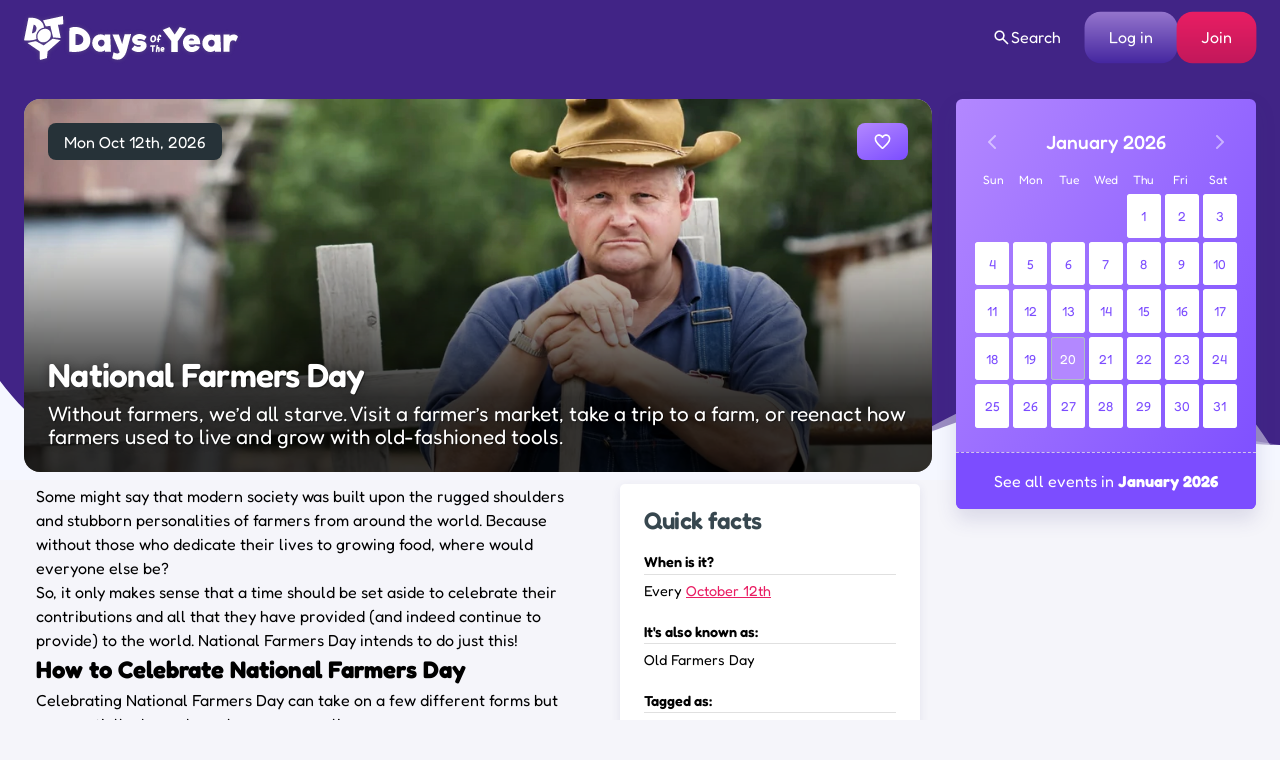

--- FILE ---
content_type: text/html; charset=UTF-8
request_url: https://www.daysoftheyear.com/days/old-farmers-day/
body_size: 62295
content:
<!DOCTYPE html>
<html dir="ltr" lang="en">
<head>
<meta charset="UTF-8">
<meta name="viewport" content="width=device-width,minimum-scale=1,maximum-scale=1,initial-scale=1">
<meta name="color-scheme" content="only light">
<link rel="alternate" type="application/rss+xml" href="https://www.daysoftheyear.com/feed/">
<link rel="apple-touch-icon" sizes="180x180" href="https://www.daysoftheyear.com/icons/apple-touch-icon.png">
<link rel="icon" type="image/png" sizes="32x32" href="https://www.daysoftheyear.com/icons/favicon-32x32.png">
<link rel="icon" type="image/png" sizes="16x16" href="https://www.daysoftheyear.com/icons/favicon-16x16.png">
<link rel="manifest" href="https://www.daysoftheyear.com/icons/site.webmanifest">
<link rel="mask-icon" href="https://www.daysoftheyear.com/icons/safari-pinned-tab.svg" color="#5bbad5">
<link rel="shortcut icon" href="https://www.daysoftheyear.com/icons/favicon.ico">
<meta name="msapplication-TileColor" content="#5029ab">
<meta name="msapplication-config" content="https://www.daysoftheyear.com/icons/browserconfig.xml">
<meta name="theme-color" content="#ffffff">

<script data-cfasync="false" type="text/javascript">
	(()=>{"use strict";var t={455:(t,e,n)=>{n.d(e,{Z:()=>c});var r=n(81),o=n.n(r),i=n(645),a=n.n(i)()(o());a.push([t.id,'div._1x7oe5p{position:fixed;top:0;left:0;width:100%;height:100%;background:rgba(0,0,0,.4);z-index:999999}div._1x7oe5p *{box-sizing:border-box}div._1x7oe5p div._1tkdorm{position:fixed;top:50%;left:50%;transform:translate(-50%, -50%);display:flex;flex-direction:column;justify-content:flex-start;min-height:25vh;width:50%;background-color:#fff;border:none;border-radius:1em;box-shadow:0 0 10px rgba(0,0,0,.3);text-align:center;font-size:13px;font-family:Arial,Helvetica,sans-serif;font-weight:bold;line-height:2;color:#000}div._1x7oe5p div._1tkdorm *:before,div._1x7oe5p div._1tkdorm *:after{content:"";display:none}@media screen and (max-width: 479px){div._1x7oe5p div._1tkdorm{font-size:13px;width:90%}}@media screen and (min-width: 480px){div._1x7oe5p div._1tkdorm{font-size:14px;width:80%}}@media screen and (min-width: 608px){div._1x7oe5p div._1tkdorm{font-size:14px;width:70%}}@media screen and (min-width: 960px){div._1x7oe5p div._1tkdorm{font-size:16px;width:70%}}@media screen and (min-width: 1200px){div._1x7oe5p div._1tkdorm{font-size:16px;width:840px}}div._1x7oe5p div._1tkdorm header{width:100%;background-color:rgba(0,0,0,0);border:0;color:inherit;display:block;font-size:1em;font-family:inherit;letter-spacing:normal;margin:0;opacity:1;outline:none;padding:1em 2em;position:static;text-align:center}div._1x7oe5p div._1tkdorm header img{display:inline;margin:0 0 16px 0;padding:0;max-width:240px;max-height:60px}div._1x7oe5p div._1tkdorm header h2{display:block;line-height:1.3;padding:0;font-family:inherit;font-weight:normal;font-style:normal;text-decoration:initial;text-align:center;font-size:1.75em;margin:0;color:inherit}div._1x7oe5p div._1tkdorm header h2:not(img+*){margin-top:30px}div._1x7oe5p div._1tkdorm header span.zw3zih{position:absolute;top:0;right:15px;font-size:2em;font-weight:normal;cursor:pointer;color:inherit}div._1x7oe5p div._1tkdorm header span.zw3zih:hover{filter:brightness(115%)}div._1x7oe5p div._1tkdorm section{width:100%;margin:0;padding:1em 2em;text-align:center;font-family:inherit;color:inherit;background:rgba(0,0,0,0)}div._1x7oe5p div._1tkdorm section p{display:block;margin:0 0 1em 0;line-height:1.5;text-align:center;font-size:1em;font-family:inherit;color:inherit;overflow-wrap:break-word;font-weight:normal;font-style:normal;text-decoration:initial}div._1x7oe5p div._1tkdorm section p:last-of-type{margin:0 0 1.5em 0}div._1x7oe5p div._1tkdorm section.ndfh07{display:block}div._1x7oe5p div._1tkdorm section.ndfh07.gez19w{display:none}div._1x7oe5p div._1tkdorm section.ndfh07 a.q769eo._1h8hdqe{color:var(--_1h8hdqe)}div._1x7oe5p div._1tkdorm section.ndfh07 a.q769eo._1wo6gz5{text-decoration:var(--_1wo6gz5)}div._1x7oe5p div._1tkdorm section.ndfh07 a.q769eo.m19f8t:visited{color:var(--m19f8t)}div._1x7oe5p div._1tkdorm section.ndfh07 div._147ewri{display:block;margin:.75em;padding:0}div._1x7oe5p div._1tkdorm section.ndfh07 div._147ewri p._1ehkt64{max-width:80%;margin:0 auto;padding:0;font-size:.85em;color:inherit;font-style:normal;font-weight:normal;cursor:pointer}div._1x7oe5p div._1tkdorm section._1lq9b0z{display:block}div._1x7oe5p div._1tkdorm section._1lq9b0z.gez19w{display:none}div._1x7oe5p div._1tkdorm section._1lq9b0z h4.kt6pt5{color:inherit;text-align:initial;font-weight:normal;font-family:inherit;font-size:1.125em;margin:0 0 .5em .5em}div._1x7oe5p div._1tkdorm section._1lq9b0z div._15c9yzc{display:flex;margin:1.5em 0}div._1x7oe5p div._1tkdorm section._1lq9b0z div._15c9yzc ul.snp44k{max-height:300px;flex:2;list-style:none;overflow-y:auto;margin:0 1em 0 0;padding-inline-start:0}@media screen and (min-width: 608px){div._1x7oe5p div._1tkdorm section._1lq9b0z div._15c9yzc ul.snp44k{flex:1;margin:0 2em 0 0}}div._1x7oe5p div._1tkdorm section._1lq9b0z div._15c9yzc ul.snp44k li{padding:.75em;cursor:pointer;background:rgba(0,0,0,.05);font-weight:bold}div._1x7oe5p div._1tkdorm section._1lq9b0z div._15c9yzc ul.snp44k li:hover{background:rgba(0,0,0,.075)}div._1x7oe5p div._1tkdorm section._1lq9b0z div._15c9yzc ul.snp44k li.plelsp{color:var(--_1es64bu);background:var(--me7zje)}div._1x7oe5p div._1tkdorm section._1lq9b0z div._15c9yzc div.m9fhjc{max-height:300px;overflow-y:auto;flex:3;display:flex;flex-direction:column;justify-content:space-between;text-align:initial}div._1x7oe5p div._1tkdorm section._1lq9b0z div._15c9yzc div.m9fhjc ol._1v529iy{display:none;list-style-type:decimal;text-align:initial;padding:0;margin:0 2em;font-weight:normal}div._1x7oe5p div._1tkdorm section._1lq9b0z div._15c9yzc div.m9fhjc ol._1v529iy.plelsp{display:block}div._1x7oe5p div._1tkdorm section._1lq9b0z div._15c9yzc div.m9fhjc p{margin:1em 0 0;text-align:inherit;font-style:italic}div._1x7oe5p div._1tkdorm section._1lq9b0z button.s4mudg{font-size:1em;text-transform:initial}div._1x7oe5p div._1tkdorm button._1kssuc{width:auto;height:auto;max-width:90%;cursor:pointer;display:inline-block;letter-spacing:normal;margin:.75em;opacity:1;outline:none;overflow-wrap:break-word;font-family:inherit;font-weight:normal;font-style:normal;text-decoration:initial;text-transform:uppercase;text-align:center;color:#fff;font-size:1.15em;padding:.75em 2em;padding-inline:2em;padding-block:.75em;line-height:normal;background:#40c28a;border:none;border-radius:.25em;box-shadow:none}div._1x7oe5p div._1tkdorm button._1kssuc:hover{filter:brightness(115%);box-shadow:none}div._1x7oe5p div._1tkdorm a._1h94ia9{height:50px;width:50px;position:absolute;bottom:5px;right:5px}div._1x7oe5p div._1tkdorm a._1h94ia9 img{position:initial;height:100%;width:100%;filter:drop-shadow(1px 1px 1px var(--_1vcjqx8))}',""]);const c=a},645:t=>{t.exports=function(t){var e=[];return e.toString=function(){return this.map((function(e){var n="",r=void 0!==e[5];return e[4]&&(n+="@supports (".concat(e[4],") {")),e[2]&&(n+="@media ".concat(e[2]," {")),r&&(n+="@layer".concat(e[5].length>0?" ".concat(e[5]):""," {")),n+=t(e),r&&(n+="}"),e[2]&&(n+="}"),e[4]&&(n+="}"),n})).join("")},e.i=function(t,n,r,o,i){"string"==typeof t&&(t=[[null,t,void 0]]);var a={};if(r)for(var c=0;c<this.length;c++){var s=this[c][0];null!=s&&(a[s]=!0)}for(var l=0;l<t.length;l++){var d=[].concat(t[l]);r&&a[d[0]]||(void 0!==i&&(void 0===d[5]||(d[1]="@layer".concat(d[5].length>0?" ".concat(d[5]):""," {").concat(d[1],"}")),d[5]=i),n&&(d[2]?(d[1]="@media ".concat(d[2]," {").concat(d[1],"}"),d[2]=n):d[2]=n),o&&(d[4]?(d[1]="@supports (".concat(d[4],") {").concat(d[1],"}"),d[4]=o):d[4]="".concat(o)),e.push(d))}},e}},81:t=>{t.exports=function(t){return t[1]}},379:t=>{var e=[];function n(t){for(var n=-1,r=0;r<e.length;r++)if(e[r].identifier===t){n=r;break}return n}function r(t,r){for(var i={},a=[],c=0;c<t.length;c++){var s=t[c],l=r.base?s[0]+r.base:s[0],d=i[l]||0,u="".concat(l," ").concat(d);i[l]=d+1;var f=n(u),p={css:s[1],media:s[2],sourceMap:s[3],supports:s[4],layer:s[5]};if(-1!==f)e[f].references++,e[f].updater(p);else{var h=o(p,r);r.byIndex=c,e.splice(c,0,{identifier:u,updater:h,references:1})}a.push(u)}return a}function o(t,e){var n=e.domAPI(e);n.update(t);return function(e){if(e){if(e.css===t.css&&e.media===t.media&&e.sourceMap===t.sourceMap&&e.supports===t.supports&&e.layer===t.layer)return;n.update(t=e)}else n.remove()}}t.exports=function(t,o){var i=r(t=t||[],o=o||{});return function(t){t=t||[];for(var a=0;a<i.length;a++){var c=n(i[a]);e[c].references--}for(var s=r(t,o),l=0;l<i.length;l++){var d=n(i[l]);0===e[d].references&&(e[d].updater(),e.splice(d,1))}i=s}}},569:t=>{var e={};t.exports=function(t,n){var r=function(t){if(void 0===e[t]){var n=document.querySelector(t);if(window.HTMLIFrameElement&&n instanceof window.HTMLIFrameElement)try{n=n.contentDocument.head}catch(t){n=null}e[t]=n}return e[t]}(t);if(!r)throw new Error("Couldn't find a style target. This probably means that the value for the 'insert' parameter is invalid.");r.appendChild(n)}},216:t=>{t.exports=function(t){var e=document.createElement("style");return t.setAttributes(e,t.attributes),t.insert(e,t.options),e}},565:(t,e,n)=>{t.exports=function(t){var e=n.nc;e&&t.setAttribute("nonce",e)}},795:t=>{t.exports=function(t){if("undefined"==typeof document)return{update:function(){},remove:function(){}};var e=t.insertStyleElement(t);return{update:function(n){!function(t,e,n){var r="";n.supports&&(r+="@supports (".concat(n.supports,") {")),n.media&&(r+="@media ".concat(n.media," {"));var o=void 0!==n.layer;o&&(r+="@layer".concat(n.layer.length>0?" ".concat(n.layer):""," {")),r+=n.css,o&&(r+="}"),n.media&&(r+="}"),n.supports&&(r+="}");var i=n.sourceMap;i&&"undefined"!=typeof btoa&&(r+=`\n/*# sourceMappingURL=data:application/json;base64,`.concat(btoa(unescape(encodeURIComponent(JSON.stringify(i))))," */")),e.styleTagTransform(r,t,e.options)}(e,t,n)},remove:function(){!function(t){if(null===t.parentNode)return!1;t.parentNode.removeChild(t)}(e)}}}},589:t=>{t.exports=function(t,e){if(e.styleSheet)e.styleSheet.cssText=t;else{for(;e.firstChild;)e.removeChild(e.firstChild);e.appendChild(document.createTextNode(t))}}}},e={};function n(r){var o=e[r];if(void 0!==o)return o.exports;var i=e[r]={id:r,exports:{}};return t[r](i,i.exports,n),i.exports}n.n=t=>{var e=t&&t.__esModule?()=>t.default:()=>t;return n.d(e,{a:e}),e},n.d=(t,e)=>{for(var r in e)n.o(e,r)&&!n.o(t,r)&&Object.defineProperty(t,r,{enumerable:!0,get:e[r]})},n.o=(t,e)=>Object.prototype.hasOwnProperty.call(t,e),n.nc=void 0,(()=>{const t={randomUUID:"undefined"!=typeof crypto&&crypto.randomUUID&&crypto.randomUUID.bind(crypto)};let e;const r=new Uint8Array(16);function o(){if(!e&&(e="undefined"!=typeof crypto&&crypto.getRandomValues&&crypto.getRandomValues.bind(crypto),!e))throw new Error("crypto.getRandomValues() not supported. See https://github.com/uuidjs/uuid#getrandomvalues-not-supported");return e(r)}const i=[];for(let t=0;t<256;++t)i.push((t+256).toString(16).slice(1));function a(t,e=0){return(i[t[e+0]]+i[t[e+1]]+i[t[e+2]]+i[t[e+3]]+"-"+i[t[e+4]]+i[t[e+5]]+"-"+i[t[e+6]]+i[t[e+7]]+"-"+i[t[e+8]]+i[t[e+9]]+"-"+i[t[e+10]]+i[t[e+11]]+i[t[e+12]]+i[t[e+13]]+i[t[e+14]]+i[t[e+15]]).toLowerCase()}const c=function(e,n,r){if(t.randomUUID&&!n&&!e)return t.randomUUID();const i=(e=e||{}).random||(e.rng||o)();if(i[6]=15&i[6]|64,i[8]=63&i[8]|128,n){r=r||0;for(let t=0;t<16;++t)n[r+t]=i[t];return n}return a(i)};var s=n(379),l=n.n(s),d=n(795),u=n.n(d),f=n(569),p=n.n(f),h=n(565),v=n.n(h),m=n(216),y=n.n(m),g=n(589),b=n.n(g),x=n(455),w={};w.styleTagTransform=b(),w.setAttributes=v(),w.insert=p().bind(null,"head"),w.domAPI=u(),w.insertStyleElement=y();l()(x.Z,w);x.Z&&x.Z.locals&&x.Z.locals;function k(t){return k="function"==typeof Symbol&&"symbol"==typeof Symbol.iterator?function(t){return typeof t}:function(t){return t&&"function"==typeof Symbol&&t.constructor===Symbol&&t!==Symbol.prototype?"symbol":typeof t},k(t)}function L(){L=function(){return e};var t,e={},n=Object.prototype,r=n.hasOwnProperty,o=Object.defineProperty||function(t,e,n){t[e]=n.value},i="function"==typeof Symbol?Symbol:{},a=i.iterator||"@@iterator",c=i.asyncIterator||"@@asyncIterator",s=i.toStringTag||"@@toStringTag";function l(t,e,n){return Object.defineProperty(t,e,{value:n,enumerable:!0,configurable:!0,writable:!0}),t[e]}try{l({},"")}catch(t){l=function(t,e,n){return t[e]=n}}function d(t,e,n,r){var i=e&&e.prototype instanceof y?e:y,a=Object.create(i.prototype),c=new T(r||[]);return o(a,"_invoke",{value:I(t,n,c)}),a}function u(t,e,n){try{return{type:"normal",arg:t.call(e,n)}}catch(t){return{type:"throw",arg:t}}}e.wrap=d;var f="suspendedStart",p="suspendedYield",h="executing",v="completed",m={};function y(){}function g(){}function b(){}var x={};l(x,a,(function(){return this}));var w=Object.getPrototypeOf,E=w&&w(w(O([])));E&&E!==n&&r.call(E,a)&&(x=E);var C=b.prototype=y.prototype=Object.create(x);function S(t){["next","throw","return"].forEach((function(e){l(t,e,(function(t){return this._invoke(e,t)}))}))}function A(t,e){function n(o,i,a,c){var s=u(t[o],t,i);if("throw"!==s.type){var l=s.arg,d=l.value;return d&&"object"==k(d)&&r.call(d,"__await")?e.resolve(d.__await).then((function(t){n("next",t,a,c)}),(function(t){n("throw",t,a,c)})):e.resolve(d).then((function(t){l.value=t,a(l)}),(function(t){return n("throw",t,a,c)}))}c(s.arg)}var i;o(this,"_invoke",{value:function(t,r){function o(){return new e((function(e,o){n(t,r,e,o)}))}return i=i?i.then(o,o):o()}})}function I(e,n,r){var o=f;return function(i,a){if(o===h)throw new Error("Generator is already running");if(o===v){if("throw"===i)throw a;return{value:t,done:!0}}for(r.method=i,r.arg=a;;){var c=r.delegate;if(c){var s=P(c,r);if(s){if(s===m)continue;return s}}if("next"===r.method)r.sent=r._sent=r.arg;else if("throw"===r.method){if(o===f)throw o=v,r.arg;r.dispatchException(r.arg)}else"return"===r.method&&r.abrupt("return",r.arg);o=h;var l=u(e,n,r);if("normal"===l.type){if(o=r.done?v:p,l.arg===m)continue;return{value:l.arg,done:r.done}}"throw"===l.type&&(o=v,r.method="throw",r.arg=l.arg)}}}function P(e,n){var r=n.method,o=e.iterator[r];if(o===t)return n.delegate=null,"throw"===r&&e.iterator.return&&(n.method="return",n.arg=t,P(e,n),"throw"===n.method)||"return"!==r&&(n.method="throw",n.arg=new TypeError("The iterator does not provide a '"+r+"' method")),m;var i=u(o,e.iterator,n.arg);if("throw"===i.type)return n.method="throw",n.arg=i.arg,n.delegate=null,m;var a=i.arg;return a?a.done?(n[e.resultName]=a.value,n.next=e.nextLoc,"return"!==n.method&&(n.method="next",n.arg=t),n.delegate=null,m):a:(n.method="throw",n.arg=new TypeError("iterator result is not an object"),n.delegate=null,m)}function Y(t){var e={tryLoc:t[0]};1 in t&&(e.catchLoc=t[1]),2 in t&&(e.finallyLoc=t[2],e.afterLoc=t[3]),this.tryEntries.push(e)}function _(t){var e=t.completion||{};e.type="normal",delete e.arg,t.completion=e}function T(t){this.tryEntries=[{tryLoc:"root"}],t.forEach(Y,this),this.reset(!0)}function O(e){if(e||""===e){var n=e[a];if(n)return n.call(e);if("function"==typeof e.next)return e;if(!isNaN(e.length)){var o=-1,i=function n(){for(;++o<e.length;)if(r.call(e,o))return n.value=e[o],n.done=!1,n;return n.value=t,n.done=!0,n};return i.next=i}}throw new TypeError(k(e)+" is not iterable")}return g.prototype=b,o(C,"constructor",{value:b,configurable:!0}),o(b,"constructor",{value:g,configurable:!0}),g.displayName=l(b,s,"GeneratorFunction"),e.isGeneratorFunction=function(t){var e="function"==typeof t&&t.constructor;return!!e&&(e===g||"GeneratorFunction"===(e.displayName||e.name))},e.mark=function(t){return Object.setPrototypeOf?Object.setPrototypeOf(t,b):(t.__proto__=b,l(t,s,"GeneratorFunction")),t.prototype=Object.create(C),t},e.awrap=function(t){return{__await:t}},S(A.prototype),l(A.prototype,c,(function(){return this})),e.AsyncIterator=A,e.async=function(t,n,r,o,i){void 0===i&&(i=Promise);var a=new A(d(t,n,r,o),i);return e.isGeneratorFunction(n)?a:a.next().then((function(t){return t.done?t.value:a.next()}))},S(C),l(C,s,"Generator"),l(C,a,(function(){return this})),l(C,"toString",(function(){return"[object Generator]"})),e.keys=function(t){var e=Object(t),n=[];for(var r in e)n.push(r);return n.reverse(),function t(){for(;n.length;){var r=n.pop();if(r in e)return t.value=r,t.done=!1,t}return t.done=!0,t}},e.values=O,T.prototype={constructor:T,reset:function(e){if(this.prev=0,this.next=0,this.sent=this._sent=t,this.done=!1,this.delegate=null,this.method="next",this.arg=t,this.tryEntries.forEach(_),!e)for(var n in this)"t"===n.charAt(0)&&r.call(this,n)&&!isNaN(+n.slice(1))&&(this[n]=t)},stop:function(){this.done=!0;var t=this.tryEntries[0].completion;if("throw"===t.type)throw t.arg;return this.rval},dispatchException:function(e){if(this.done)throw e;var n=this;function o(r,o){return c.type="throw",c.arg=e,n.next=r,o&&(n.method="next",n.arg=t),!!o}for(var i=this.tryEntries.length-1;i>=0;--i){var a=this.tryEntries[i],c=a.completion;if("root"===a.tryLoc)return o("end");if(a.tryLoc<=this.prev){var s=r.call(a,"catchLoc"),l=r.call(a,"finallyLoc");if(s&&l){if(this.prev<a.catchLoc)return o(a.catchLoc,!0);if(this.prev<a.finallyLoc)return o(a.finallyLoc)}else if(s){if(this.prev<a.catchLoc)return o(a.catchLoc,!0)}else{if(!l)throw new Error("try statement without catch or finally");if(this.prev<a.finallyLoc)return o(a.finallyLoc)}}}},abrupt:function(t,e){for(var n=this.tryEntries.length-1;n>=0;--n){var o=this.tryEntries[n];if(o.tryLoc<=this.prev&&r.call(o,"finallyLoc")&&this.prev<o.finallyLoc){var i=o;break}}i&&("break"===t||"continue"===t)&&i.tryLoc<=e&&e<=i.finallyLoc&&(i=null);var a=i?i.completion:{};return a.type=t,a.arg=e,i?(this.method="next",this.next=i.finallyLoc,m):this.complete(a)},complete:function(t,e){if("throw"===t.type)throw t.arg;return"break"===t.type||"continue"===t.type?this.next=t.arg:"return"===t.type?(this.rval=this.arg=t.arg,this.method="return",this.next="end"):"normal"===t.type&&e&&(this.next=e),m},finish:function(t){for(var e=this.tryEntries.length-1;e>=0;--e){var n=this.tryEntries[e];if(n.finallyLoc===t)return this.complete(n.completion,n.afterLoc),_(n),m}},catch:function(t){for(var e=this.tryEntries.length-1;e>=0;--e){var n=this.tryEntries[e];if(n.tryLoc===t){var r=n.completion;if("throw"===r.type){var o=r.arg;_(n)}return o}}throw new Error("illegal catch attempt")},delegateYield:function(e,n,r){return this.delegate={iterator:O(e),resultName:n,nextLoc:r},"next"===this.method&&(this.arg=t),m}},e}function E(t,e,n,r,o,i,a){try{var c=t[i](a),s=c.value}catch(t){return void n(t)}c.done?e(s):Promise.resolve(s).then(r,o)}var C="ZnMtYWRiLWVycg",S=function(){var t,e=(t=L().mark((function t(){var e,n,r,o,i;return L().wrap((function(t){for(;;)switch(t.prev=t.next){case 0:if(document.body){t.next=3;break}return t.next=3,new Promise((function(t){return document.addEventListener("DOMContentLoaded",t)}));case 3:for(e=["YWQ=","YmFubmVyLWFk","YmFubmVyX2Fk","YmFubmVyLWFkLWNvbnRhaW5lcg==","YWQtc2lkZXJhaWw=","c3RpY2t5YWRz","aW1wcnRudC1jbnQ="],(n=document.createElement("div")).textContent=Math.random().toString(),n.setAttribute(atob("ZGF0YS1mcmVlc3Rhci1hZA=="),"123"),r=0;r<e.length;r++)n.classList.add(atob(e[r]));if(n.style.display="block",document.body.appendChild(n),o=window.getComputedStyle(n),i=null==o?void 0:o.display,n.remove(),"none"!==i){t.next=15;break}throw new Error(C);case 15:case"end":return t.stop()}}),t)})),function(){var e=this,n=arguments;return new Promise((function(r,o){var i=t.apply(e,n);function a(t){E(i,r,o,a,c,"next",t)}function c(t){E(i,r,o,a,c,"throw",t)}a(void 0)}))});return function(){return e.apply(this,arguments)}}(),A=function(t){return new Promise((function(e,n){var r=document.createElement("script");try{r.src=t,r.addEventListener("load",(function(){e()})),r.addEventListener("error",(function(){n(C)})),document.head.appendChild(r)}catch(t){n(t)}finally{r.remove()}}))};function I(t){return I="function"==typeof Symbol&&"symbol"==typeof Symbol.iterator?function(t){return typeof t}:function(t){return t&&"function"==typeof Symbol&&t.constructor===Symbol&&t!==Symbol.prototype?"symbol":typeof t},I(t)}function P(){P=function(){return e};var t,e={},n=Object.prototype,r=n.hasOwnProperty,o=Object.defineProperty||function(t,e,n){t[e]=n.value},i="function"==typeof Symbol?Symbol:{},a=i.iterator||"@@iterator",c=i.asyncIterator||"@@asyncIterator",s=i.toStringTag||"@@toStringTag";function l(t,e,n){return Object.defineProperty(t,e,{value:n,enumerable:!0,configurable:!0,writable:!0}),t[e]}try{l({},"")}catch(t){l=function(t,e,n){return t[e]=n}}function d(t,e,n,r){var i=e&&e.prototype instanceof y?e:y,a=Object.create(i.prototype),c=new T(r||[]);return o(a,"_invoke",{value:S(t,n,c)}),a}function u(t,e,n){try{return{type:"normal",arg:t.call(e,n)}}catch(t){return{type:"throw",arg:t}}}e.wrap=d;var f="suspendedStart",p="suspendedYield",h="executing",v="completed",m={};function y(){}function g(){}function b(){}var x={};l(x,a,(function(){return this}));var w=Object.getPrototypeOf,k=w&&w(w(O([])));k&&k!==n&&r.call(k,a)&&(x=k);var L=b.prototype=y.prototype=Object.create(x);function E(t){["next","throw","return"].forEach((function(e){l(t,e,(function(t){return this._invoke(e,t)}))}))}function C(t,e){function n(o,i,a,c){var s=u(t[o],t,i);if("throw"!==s.type){var l=s.arg,d=l.value;return d&&"object"==I(d)&&r.call(d,"__await")?e.resolve(d.__await).then((function(t){n("next",t,a,c)}),(function(t){n("throw",t,a,c)})):e.resolve(d).then((function(t){l.value=t,a(l)}),(function(t){return n("throw",t,a,c)}))}c(s.arg)}var i;o(this,"_invoke",{value:function(t,r){function o(){return new e((function(e,o){n(t,r,e,o)}))}return i=i?i.then(o,o):o()}})}function S(e,n,r){var o=f;return function(i,a){if(o===h)throw new Error("Generator is already running");if(o===v){if("throw"===i)throw a;return{value:t,done:!0}}for(r.method=i,r.arg=a;;){var c=r.delegate;if(c){var s=A(c,r);if(s){if(s===m)continue;return s}}if("next"===r.method)r.sent=r._sent=r.arg;else if("throw"===r.method){if(o===f)throw o=v,r.arg;r.dispatchException(r.arg)}else"return"===r.method&&r.abrupt("return",r.arg);o=h;var l=u(e,n,r);if("normal"===l.type){if(o=r.done?v:p,l.arg===m)continue;return{value:l.arg,done:r.done}}"throw"===l.type&&(o=v,r.method="throw",r.arg=l.arg)}}}function A(e,n){var r=n.method,o=e.iterator[r];if(o===t)return n.delegate=null,"throw"===r&&e.iterator.return&&(n.method="return",n.arg=t,A(e,n),"throw"===n.method)||"return"!==r&&(n.method="throw",n.arg=new TypeError("The iterator does not provide a '"+r+"' method")),m;var i=u(o,e.iterator,n.arg);if("throw"===i.type)return n.method="throw",n.arg=i.arg,n.delegate=null,m;var a=i.arg;return a?a.done?(n[e.resultName]=a.value,n.next=e.nextLoc,"return"!==n.method&&(n.method="next",n.arg=t),n.delegate=null,m):a:(n.method="throw",n.arg=new TypeError("iterator result is not an object"),n.delegate=null,m)}function Y(t){var e={tryLoc:t[0]};1 in t&&(e.catchLoc=t[1]),2 in t&&(e.finallyLoc=t[2],e.afterLoc=t[3]),this.tryEntries.push(e)}function _(t){var e=t.completion||{};e.type="normal",delete e.arg,t.completion=e}function T(t){this.tryEntries=[{tryLoc:"root"}],t.forEach(Y,this),this.reset(!0)}function O(e){if(e||""===e){var n=e[a];if(n)return n.call(e);if("function"==typeof e.next)return e;if(!isNaN(e.length)){var o=-1,i=function n(){for(;++o<e.length;)if(r.call(e,o))return n.value=e[o],n.done=!1,n;return n.value=t,n.done=!0,n};return i.next=i}}throw new TypeError(I(e)+" is not iterable")}return g.prototype=b,o(L,"constructor",{value:b,configurable:!0}),o(b,"constructor",{value:g,configurable:!0}),g.displayName=l(b,s,"GeneratorFunction"),e.isGeneratorFunction=function(t){var e="function"==typeof t&&t.constructor;return!!e&&(e===g||"GeneratorFunction"===(e.displayName||e.name))},e.mark=function(t){return Object.setPrototypeOf?Object.setPrototypeOf(t,b):(t.__proto__=b,l(t,s,"GeneratorFunction")),t.prototype=Object.create(L),t},e.awrap=function(t){return{__await:t}},E(C.prototype),l(C.prototype,c,(function(){return this})),e.AsyncIterator=C,e.async=function(t,n,r,o,i){void 0===i&&(i=Promise);var a=new C(d(t,n,r,o),i);return e.isGeneratorFunction(n)?a:a.next().then((function(t){return t.done?t.value:a.next()}))},E(L),l(L,s,"Generator"),l(L,a,(function(){return this})),l(L,"toString",(function(){return"[object Generator]"})),e.keys=function(t){var e=Object(t),n=[];for(var r in e)n.push(r);return n.reverse(),function t(){for(;n.length;){var r=n.pop();if(r in e)return t.value=r,t.done=!1,t}return t.done=!0,t}},e.values=O,T.prototype={constructor:T,reset:function(e){if(this.prev=0,this.next=0,this.sent=this._sent=t,this.done=!1,this.delegate=null,this.method="next",this.arg=t,this.tryEntries.forEach(_),!e)for(var n in this)"t"===n.charAt(0)&&r.call(this,n)&&!isNaN(+n.slice(1))&&(this[n]=t)},stop:function(){this.done=!0;var t=this.tryEntries[0].completion;if("throw"===t.type)throw t.arg;return this.rval},dispatchException:function(e){if(this.done)throw e;var n=this;function o(r,o){return c.type="throw",c.arg=e,n.next=r,o&&(n.method="next",n.arg=t),!!o}for(var i=this.tryEntries.length-1;i>=0;--i){var a=this.tryEntries[i],c=a.completion;if("root"===a.tryLoc)return o("end");if(a.tryLoc<=this.prev){var s=r.call(a,"catchLoc"),l=r.call(a,"finallyLoc");if(s&&l){if(this.prev<a.catchLoc)return o(a.catchLoc,!0);if(this.prev<a.finallyLoc)return o(a.finallyLoc)}else if(s){if(this.prev<a.catchLoc)return o(a.catchLoc,!0)}else{if(!l)throw new Error("try statement without catch or finally");if(this.prev<a.finallyLoc)return o(a.finallyLoc)}}}},abrupt:function(t,e){for(var n=this.tryEntries.length-1;n>=0;--n){var o=this.tryEntries[n];if(o.tryLoc<=this.prev&&r.call(o,"finallyLoc")&&this.prev<o.finallyLoc){var i=o;break}}i&&("break"===t||"continue"===t)&&i.tryLoc<=e&&e<=i.finallyLoc&&(i=null);var a=i?i.completion:{};return a.type=t,a.arg=e,i?(this.method="next",this.next=i.finallyLoc,m):this.complete(a)},complete:function(t,e){if("throw"===t.type)throw t.arg;return"break"===t.type||"continue"===t.type?this.next=t.arg:"return"===t.type?(this.rval=this.arg=t.arg,this.method="return",this.next="end"):"normal"===t.type&&e&&(this.next=e),m},finish:function(t){for(var e=this.tryEntries.length-1;e>=0;--e){var n=this.tryEntries[e];if(n.finallyLoc===t)return this.complete(n.completion,n.afterLoc),_(n),m}},catch:function(t){for(var e=this.tryEntries.length-1;e>=0;--e){var n=this.tryEntries[e];if(n.tryLoc===t){var r=n.completion;if("throw"===r.type){var o=r.arg;_(n)}return o}}throw new Error("illegal catch attempt")},delegateYield:function(e,n,r){return this.delegate={iterator:O(e),resultName:n,nextLoc:r},"next"===this.method&&(this.arg=t),m}},e}function Y(t,e,n,r,o,i,a){try{var c=t[i](a),s=c.value}catch(t){return void n(t)}c.done?e(s):Promise.resolve(s).then(r,o)}function _(t){return function(){var e=this,n=arguments;return new Promise((function(r,o){var i=t.apply(e,n);function a(t){Y(i,r,o,a,c,"next",t)}function c(t){Y(i,r,o,a,c,"throw",t)}a(void 0)}))}}function T(t,e){for(var n=0;n<e.length;n++){var r=e[n];r.enumerable=r.enumerable||!1,r.configurable=!0,"value"in r&&(r.writable=!0),Object.defineProperty(t,(o=r.key,i=void 0,i=function(t,e){if("object"!==I(t)||null===t)return t;var n=t[Symbol.toPrimitive];if(void 0!==n){var r=n.call(t,e||"default");if("object"!==I(r))return r;throw new TypeError("@@toPrimitive must return a primitive value.")}return("string"===e?String:Number)(t)}(o,"string"),"symbol"===I(i)?i:String(i)),r)}var o,i}var O=function(){function t(e){!function(t,e){if(!(t instanceof e))throw new TypeError("Cannot call a class as a function")}(this,t),this.config=null,this.langCode=null,this.languages=this.getUserPreferredLanguages(e)}var e,n,r,o,i,a;return e=t,n=[{key:"init",value:(a=_(P().mark((function t(){return P().wrap((function(t){for(;;)switch(t.prev=t.next){case 0:return t.next=2,this.fetchConfig();case 2:this.config=t.sent,null!==this.config&&(this.langCode=this.getFirstSupportedLanguage(this.languages),this.observe());case 4:case"end":return t.stop()}}),t,this)}))),function(){return a.apply(this,arguments)})},{key:"fetchConfig",value:(i=_(P().mark((function t(){var e,n,r,o,i,a;return P().wrap((function(t){for(;;)switch(t.prev=t.next){case 0:return n=(e=["Y29uZmlnLmNvbnRlbnQtc2V0dGluZ3MuY29t","Y29uZmlnLnNpdGUtY29uZmlnLmNvbQ==","29uZmlnLmZyZmlndXJlcy5jb20="]).length-1,r=Number.isNaN(Number(localStorage.getItem("fs.cdi")))?0:Number(localStorage.getItem("fs.cdi")),o=Number.isNaN(Number(localStorage.getItem("fs.cfc")))?0:Number(localStorage.getItem("fs.cfc")),i=atob(e[r]),a="https://".concat(i,"/daysoftheyear-com.json"),t.prev=6,t.next=9,fetch(a);case 9:return t.abrupt("return",t.sent.json());case 12:return t.prev=12,t.t0=t.catch(6),++o>=3&&(o=0,r++),r>n&&(r=0),t.abrupt("return",null);case 18:return t.prev=18,localStorage.setItem("fs.cdi",r),localStorage.setItem("fs.cfc",o),t.finish(18);case 22:case"end":return t.stop()}}),t,null,[[6,12,18,22]])}))),function(){return i.apply(this,arguments)})},{key:"killScroll",value:function(t){if(t.isScrollDisabled){this.existingOverflow=document.body.style.overflow,document.body.style.overflow="hidden";var e=window.pageYOffset||document.documentElement.scrollTop,n=window.pageXOffset||document.documentElement.scrollLeft;document.body.style.top="-".concat(e,"px"),document.body.style.left="-".concat(n,"px"),window.onscroll=function(){window.scrollTo(n,e)}}}},{key:"reviveScroll",value:function(){document.body.style.overflow=this.existingOverflow||"",window.onscroll=function(){}}},{key:"getUserPreferredLanguages",value:function(t){var e=t.languages,n=t.language,r=void 0===e?[n]:e;if(r)return r.map((function(t){var e=t.trim().toLowerCase();if(!e.includes("zh"))return e.split(/-|_/)[0];var n=e.split(/-|_/)[1];return"zh"===e||["hans","cn","sg"].includes(n)?"zh":["hant","hk","mo","tw"].includes(n)?"zh-hant":void 0}))}},{key:"getFirstSupportedLanguage",value:function(t){var e=this,n=["title","paragraphOne","buttonText"],r=t.find((function(t){return n.every((function(n){return!!e.config[n][t]}))}));return void 0!==r?r:"en"}},{key:"getLocalizedTextContent",value:function(t,e){var n,r=arguments.length>2&&void 0!==arguments[2]&&arguments[2],o=t[e];if(void 0===o)throw new Error("Config text not found for text key ".concat(e));return r?null!==(n=o[this.langCode])&&void 0!==n?n:o.en:o[this.langCode]}},{key:"getPixelString",value:function(t){return"number"==typeof t?"".concat(t,"px"):null}},{key:"pickContrastingColorValue",value:function(t,e,n){var r=t.substring(1,7);return.299*parseInt(r.substring(0,2),16)+.587*parseInt(r.substring(2,4),16)+.114*parseInt(r.substring(4,6),16)>=128?e:n}},{key:"generateOverlay",value:function(t){var e=this,n=t.siteId,r=t.isCloseEnabled,o=t.dismissDuration,i=t.dismissDurationPv,a=t.logoUrl,c=t.font,s=t.paragraphTwo,l=t.paragraphThree,d=t.closeText,u=t.linkText,f=t.linkUrl,p=t.textColor,h=t.headerTextColor,v=t.buttonTextColor,m=t.headerBgColor,y=t.bgColor,g=t.buttonBgColor,b=t.borderColor,x=t.borderWidth,w=t.borderRadius,k=t.closeButtonColor,L=t.closeTextColor,E=t.linkTextColor,C=t.linkTextDecoration,S=t.linkVisitedTextColor,A=t.hasFsBranding,I=t.disableInstructions,P=document.createElement("div");P.style.setProperty("--me7zje",g||"#40C28A"),P.style.setProperty("--_1es64bu",v||"#000000"),P.style.setProperty("--_1vcjqx8",this.pickContrastingColorValue(y||"#FFFFFF","white","black")),E&&P.style.setProperty("--_1h8hdqe",E),S&&P.style.setProperty("--m19f8t",S),C&&P.style.setProperty("--_1wo6gz5",C),P.classList.add("_1x7oe5p"),P.id="_2o8yog",P.dir="auto",this.oid=P.id;var Y=document.createElement("div");Y.classList.add("_1tkdorm"),y&&(Y.style.backgroundColor=y),c&&(Y.style.fontFamily=c),p&&(Y.style.color=p);var _=this.getPixelString(w),T=this.getPixelString(x);_&&(Y.style.borderRadius=_),(b||T)&&(Y.style.borderStyle="solid"),b&&(Y.style.borderColor=b),T&&(Y.style.borderWidth=T);var O=document.createElement("header");if(h&&(O.style.color=h),m){O.style.backgroundColor=m;var z=_||"1em";O.style.borderTopLeftRadius=z,O.style.borderTopRightRadius=z}if(a){var j=document.createElement("img");j.src=a,j.alt="Logo",j.onerror=function(){this.style.display="none"},O.appendChild(j)}var H=document.createElement("h2");H.textContent=this.getLocalizedTextContent(t,"title"),O.appendChild(H);var U=document.createElement("section");U.classList.add("ndfh07");var R=document.createElement("p");if(R.textContent=this.getLocalizedTextContent(t,"paragraphOne"),U.appendChild(R),s&&0!==Object.keys(s).length){var F=document.createElement("p");F.textContent=this.getLocalizedTextContent(t,"paragraphTwo"),U.appendChild(F)}if(l&&0!==Object.keys(l).length){var B=document.createElement("p");B.textContent=this.getLocalizedTextContent(t,"paragraphThree"),U.appendChild(B)}var V=u&&this.getLocalizedTextContent(t,"linkText"),q=f&&this.getLocalizedTextContent(t,"linkUrl",!0);if(V&&q){var G=document.createElement("div");G.style.margin="0 0 1em";var N=document.createElement("a");N.classList.add("q769eo"),E&&N.classList.add("_1h8hdqe"),S&&N.classList.add("m19f8t"),C&&N.classList.add("_1wo6gz5"),N.textContent=V,N.href=q,N.target="_blank",G.appendChild(N),U.appendChild(G)}var Q=document.createElement("button");if(Q.classList.add("_1kssuc"),Q.tabIndex=0,Q.textContent=this.getLocalizedTextContent(t,"buttonText"),g&&(Q.style.backgroundColor=g),v&&(Q.style.color=v),Q.onclick=function(){document.querySelector("section.ndfh07").classList.add("gez19w"),document.querySelector("section._1lq9b0z").classList.remove("gez19w")},U.appendChild(Q),r){var D=function(){P.remove(),e.reviveScroll(),o||i?(sessionStorage.removeItem("fs.adb".concat(n||"",".dis")),i?e.updateValues("p"):o&&e.updateValues("dt")):sessionStorage.setItem("fs.adb".concat(n||"",".dis"),"1")},M=document.createElement("span");if(M.classList.add("zw3zih"),M.innerHTML="&times;",M.tabIndex=0,k&&(M.style.color=k),M.addEventListener("click",D),O.appendChild(M),d&&0!==Object.keys(d).length){var W=document.createElement("div");W.classList.add("_147ewri");var J=document.createElement("p");J.classList.add("_1ehkt64"),J.textContent=this.getLocalizedTextContent(t,"closeText"),L&&(J.style.color=L),J.addEventListener("click",D),W.appendChild(J),U.appendChild(W)}}var Z=document.createElement("section");Z.classList.add("_1lq9b0z","gez19w");var X=document.createElement("h4");X.classList.add("kt6pt5"),X.textContent=this.getLocalizedTextContent(t,"instructionsTitle");var K=document.createElement("div");K.classList.add("_15c9yzc");var $=document.createElement("ul");$.classList.add("snp44k");var tt=document.createElement("div");tt.classList.add("m9fhjc"),I.forEach((function(t,n){var r=document.createElement("li");r.onclick=function(){return function(t){for(var e=document.querySelectorAll(".snp44k > li"),n=document.getElementsByClassName("_1v529iy"),r=0;r<n.length;r++)e[r].classList.remove("plelsp"),n[r].classList.remove("plelsp");e[t].classList.add("plelsp"),n[t].classList.add("plelsp")}(n)},r.textContent=e.getLocalizedTextContent(t,"name",!0),$.appendChild(r);var o=document.createElement("ol");o.classList.add("_1v529iy"),0===n&&(r.classList.add("plelsp"),o.classList.add("plelsp")),e.getLocalizedTextContent(t,"steps").forEach((function(t){var e=document.createElement("li");e.textContent=t,o.appendChild(e)})),tt.appendChild(o)}));var et=this.getLocalizedTextContent(t,"disclaimerText"),nt=document.createElement("p");nt.textContent=et,tt.appendChild(nt),K.appendChild($),K.appendChild(tt);var rt=document.createElement("button");if(rt.classList.add("_1kssuc","s4mudg"),rt.textContent=this.getLocalizedTextContent(t,"backButtonText"),g&&(rt.style.backgroundColor=g),v&&(rt.style.color=v),rt.onclick=function(){document.querySelector("section._1lq9b0z").classList.add("gez19w"),document.querySelector("section.ndfh07").classList.remove("gez19w")},Z.appendChild(X),Z.appendChild(K),Z.appendChild(rt),Y.appendChild(O),Y.appendChild(U),Y.appendChild(Z),A){var ot=document.createElement("a");ot.classList.add("_1h94ia9"),ot.href=atob("aHR0cHM6Ly9mcmVlc3Rhci5jb20vYWQtcHJvZHVjdHMvZGVza3RvcC1tb2JpbGUvZnJlZXN0YXItcmVjb3ZlcmVk"),ot.target="_blank";var it=document.createElement("img");it.alt="Logo",it.src=this.pickContrastingColorValue(y||"#FFFFFF","[data-uri]","[data-uri]"),ot.appendChild(it),Y.appendChild(ot)}return P.appendChild(Y),P}},{key:"getAndSetOverlay",value:(o=_(P().mark((function t(e){var n,r,o,i;return P().wrap((function(t){for(;;)switch(t.prev=t.next){case 0:if(this.post(!0,e),e.dismissDuration||e.dismissDurationPv||"1"!==sessionStorage.getItem("fs.adb".concat(e.siteId||"",".dis"))){t.next=3;break}return t.abrupt("return");case 3:if(n=localStorage.getItem("fs.adb"),r=n&&JSON.parse(n),!e.dismissDurationPv||!r.p||"number"!=typeof r.p){t.next=14;break}if(!(e.dismissDurationPv<=r.p+1)){t.next=10;break}this.clearValue("p"),t.next=12;break;case 10:return this.updateValues("p"),t.abrupt("return");case 12:t.next=15;break;case 14:this.clearValue("p");case 15:if(o=parseInt(r.dt,10),!e.dismissDuration||!o){t.next=25;break}if(!(Math.abs((Date.now()-o)/36e5)<e.dismissDuration)){t.next=22;break}return t.abrupt("return");case 22:this.clearValue("dt");case 23:t.next=26;break;case 25:this.clearValue("dt");case 26:if(document.body){t.next=29;break}return t.next=29,new Promise((function(t){return document.addEventListener("DOMContentLoaded",t)}));case 29:if(this.killScroll(e),null===document.querySelector("#".concat(this.oid))){t.next=32;break}return t.abrupt("return");case 32:i=this.generateOverlay(e),document.body.appendChild(i);case 34:case"end":return t.stop()}}),t,this)}))),function(t){return o.apply(this,arguments)})},{key:"getStatus",value:function(t,e){return!0===e?1:2===t||1===t?2:0}},{key:"getAndSetData",value:function(t){var e,n,r,o=localStorage.getItem("fs.adb"),i=o&&JSON.parse(o),a=Date.now();return i?(e=i.i,n=i.ot,r=this.getStatus(i.s,t)):(i={},e=c(),n=a,r=t?1:0),i.i=e,i.s=r,i.ot=n,i.lt=a,localStorage.setItem("fs.adb",JSON.stringify(i)),i}},{key:"updateValues",value:function(t){var e=localStorage.getItem("fs.adb"),n=e&&JSON.parse(e);"p"===t?(n.p=n.p?n.p+1:1,n.dt&&delete n.dt):"dt"===t&&(n.dt=Date.now(),n.p&&delete n.p),localStorage.setItem("fs.adb",JSON.stringify(n))}},{key:"clearValue",value:function(t){var e=localStorage.getItem("fs.adb"),n=e&&JSON.parse(e);n[t]&&(delete n[t],localStorage.setItem("fs.adb",JSON.stringify(n)))}},{key:"post",value:function(t,e){var n=atob("c2l0ZS1jb25maWcuY29t"),r=e.cDomain||n,o="https://".concat(r,"/v2/abr"),i=this.getAndSetData(t),a=e.accountId,c=e.siteId,s=navigator.userAgent||window.navigator.userAgent,l=document.referrer,d=window.location,u={accountId:a,siteId:c,userId:i.i,url:d.href,referalURL:l,userAgent:s,status:function(t){switch(t){case 0:return"not detected";case 1:return"detected";case 2:return"recovered";default:return}}(i.s),returning:i.ot!==i.lt,version:"1.3.4"};fetch(o,{method:"POST",headers:{"Content-Type":"application/json","X-Client-Geo-Location":"{client_region},{client_region_subdivision},{client_city}"},body:JSON.stringify(u)}).catch((function(){}))}},{key:"observe",value:function(){var t=this,e="";new MutationObserver((function(){location.pathname!==e&&(e=location.pathname,t.run())})).observe(document,{subtree:!0,childList:!0})}},{key:"run",value:function(){var t=this,e=this.config;setTimeout(_(P().mark((function n(){return P().wrap((function(n){for(;;)switch(n.prev=n.next){case 0:return n.next=2,S().then((function(){return A(atob("aHR0cHM6Ly9hLnB1Yi5uZXR3b3JrL2NvcmUvcHJlYmlkLXVuaXZlcnNhbC1jcmVhdGl2ZS5qcw=="))})).then((function(){return A(atob("aHR0cHM6Ly93d3cuZ29vZ2xldGFnc2VydmljZXMuY29tL3RhZy9qcy9ncHQuanM="))})).then((function(){t.post(!1,e)})).catch((function(n){n!==C&&(null==n?void 0:n.message)!==C||t.getAndSetOverlay(e)}));case 2:case"end":return n.stop()}}),n)}))),500)}}],n&&T(e.prototype,n),r&&T(e,r),Object.defineProperty(e,"prototype",{writable:!1}),t}();window.fsabrActive=!0,new O(window.navigator).init()})()})();
</script>

<script data-cfasync="false" type="text/javascript">
	var freestar = freestar || {};
	freestar.queue = freestar.queue || [];
	freestar.config = freestar.config || {};
	freestar.config.enabled_slots = [];
	freestar.initCallback = function () { (freestar.config.enabled_slots.length === 0) ? freestar.initCallbackCalled = false : freestar.newAdSlots(freestar.config.enabled_slots) }
</script>

<script src="https://a.pub.network/daysoftheyear-com/pubfig.min.js" async></script>


<style type="text/css" id="doty-critical">
*,:after,:before{-webkit-box-sizing:border-box;box-sizing:border-box}body{overscroll-behavior-y:none;overscroll-behavior-x:none;overflow-x:hidden;overflow-y:scroll;-webkit-text-size-adjust:none;-moz-text-size-adjust:none;-ms-text-size-adjust:none;text-size-adjust:none}ol[class],ul[class]{padding:0}blockquote,body,dd,dl,figcaption,figure,h1,h2,h3,h4,li,ol[class],p,ul[class]{margin:0}body{min-height:100vh;scroll-behavior:smooth;text-rendering:optimizeSpeed;line-height:1.5;display:-webkit-box;display:-ms-flexbox;display:flex;-webkit-box-orient:vertical;-webkit-box-direction:normal;-ms-flex-direction:column;flex-direction:column;background-color:#F5F5FA}ol[class],ul[class]{list-style:none}a:not([class]){-webkit-text-decoration-skip:ink;text-decoration-skip-ink:auto}img{max-width:100%;height:auto;display:block}@media (prefers-reduced-motion:reduce){*{-webkit-animation-duration:0.01ms!important;animation-duration:0.01ms!important;-webkit-animation-iteration-count:1!important;animation-iteration-count:1!important;-webkit-transition-duration:0.01ms!important;transition-duration:0.01ms!important;scroll-behavior:auto!important}}.hide{display:none!important}.container{width:100%;max-width:calc(1108px + calc(2 * 1.5em) + 300px + 1.5em);margin:0 auto;display:-webkit-box;display:-ms-flexbox;display:flex;-webkit-box-orient:vertical;-webkit-box-direction:normal;-ms-flex-direction:column;flex-direction:column;-webkit-box-flex:1;-ms-flex:1;flex:1}@media screen and (min-width:1025px){body>.container{padding:0 1.5em}}@media (min-width:1025px){.has-aside{-ms-grid-columns:auto 300px;grid-template-columns:auto 300px}.has-aside>*{-ms-grid-column:1;grid-column:1}}@media (max-width:1025px){.has-aside{margin-top:0!important}}.full-width{width:100vw;position:relative;left:50%;right:50%;margin-left:-50vw!important;margin-right:-50vw!important;overflow:hidden}@media screen and (min-width:1025px){.full-width{padding-left:1.5em;padding-right:1.5em}}@media screen and (min-width:1025px){.lift,.lift-big{position:relative;margin-top:-6em}.lift-big{margin-top:-27.75em}}@media screen and (min-width:1025px){.drop{position:relative;margin-top:4.5em}}.grid{display:-ms-grid;display:grid;gap:1.5em}@media screen and (min-width:1025px){.grid.content{grid-column-gap:3em}}@media screen and (max-width:1025px){.grid{display:block}.grid>*+*{margin-top:1.5em}}@media screen and (min-width:768px){.grid--2-col,.grid--3-col{grid-template-columns:repeat(auto-fit,minmax(360px,1fr))}}.grid--row-end-1{-ms-grid-row-span:1;grid-row-end:1}.grid--row-end-2{-ms-grid-row-span:2;grid-row-end:2}.grid--row-end-3{-ms-grid-row-span:3;grid-row-end:3}.grid--row-end-4{-ms-grid-row-span:4;grid-row-end:4}.grid--row-end-5{-ms-grid-row-span:5;grid-row-end:5}.grid--row-end-6{-ms-grid-row-span:6;grid-row-end:6}.grid--row-end-7{-ms-grid-row-span:7;grid-row-end:7}.grid--row-end-8{-ms-grid-row-span:8;grid-row-end:8}.grid--row-end-9{-ms-grid-row-span:9;grid-row-end:9}.grid--row-end-10{-ms-grid-row-span:10;grid-row-end:10}.grid--row-end-11{-ms-grid-row-span:11;grid-row-end:11}.grid--row-end-12{-ms-grid-row-span:12;grid-row-end:12}.grid--row-end-13{-ms-grid-row-span:13;grid-row-end:13}.grid--row-end-14{-ms-grid-row-span:14;grid-row-end:14}.grid--row-end-15{-ms-grid-row-span:15;grid-row-end:15}.grid--row-end-16{-ms-grid-row-span:16;grid-row-end:16}.grid--row-end-17{-ms-grid-row-span:17;grid-row-end:17}.grid--row-end-18{-ms-grid-row-span:18;grid-row-end:18}.grid--row-end-19{-ms-grid-row-span:19;grid-row-end:19}.grid--row-end-20{-ms-grid-row-span:20;grid-row-end:20}.grid--row-end-21{-ms-grid-row-span:21;grid-row-end:21}.grid--row-end-22{-ms-grid-row-span:22;grid-row-end:22}.grid--row-end-23{-ms-grid-row-span:23;grid-row-end:23}.grid--row-end-24{-ms-grid-row-span:24;grid-row-end:24}.grid--row-end-25{-ms-grid-row-span:25;grid-row-end:25}.grid--row-end-26{-ms-grid-row-span:26;grid-row-end:26}.grid--row-end-27{-ms-grid-row-span:27;grid-row-end:27}.grid--row-end-28{-ms-grid-row-span:28;grid-row-end:28}.grid--row-end-29{-ms-grid-row-span:29;grid-row-end:29}.grid--row-end-30{-ms-grid-row-span:30;grid-row-end:30}.grid--row-end-31{-ms-grid-row-span:31;grid-row-end:31}.grid--row-end-32{-ms-grid-row-span:32;grid-row-end:32}.grid--row-end-33{-ms-grid-row-span:33;grid-row-end:33}.grid--row-end-34{-ms-grid-row-span:34;grid-row-end:34}.grid--row-end-35{-ms-grid-row-span:35;grid-row-end:35}.grid--row-end-36{-ms-grid-row-span:36;grid-row-end:36}.grid--row-end-37{-ms-grid-row-span:37;grid-row-end:37}.grid--row-end-38{-ms-grid-row-span:38;grid-row-end:38}.grid--row-end-39{-ms-grid-row-span:39;grid-row-end:39}.grid--row-end-40{-ms-grid-row-span:40;grid-row-end:40}.screen-reader-text,.sr-only{position:absolute;width:1px;height:1px;padding:0;margin:-1px;overflow:hidden;clip:rect(0,0,0,0);border:0}body{font-family:"Fredoka",sans-serif;-webkit-text-size-adjust:none;-moz-text-size-adjust:none;-ms-text-size-adjust:none;text-size-adjust:none}h1,h2,h3,h4,h5,h6{clear:left}.heading,.subheading{font-size:1.5em;color:#37474F;font-weight:600;letter-spacing:-0.02em;line-height:1.1}.heading a,.subheading a{color:#E91E63}h3{font-weight:400}a{-webkit-text-decoration:underline solid currentColor;text-decoration:underline solid currentColor;-webkit-transition:-webkit-text-decoration 0.2s ease;transition:-webkit-text-decoration 0.2s ease;transition:text-decoration 0.2s ease;transition:text-decoration 0.2s ease,-webkit-text-decoration 0.2s ease}a:is(:hover,:focus,:active){-webkit-text-decoration:underline solid transparent;text-decoration:underline solid transparent}.heading--border{border-bottom:1px solid #F5F5F5;padding-bottom:0.5em;margin-bottom:0.5em}.subheading{font-size:1.1em;color:#607D8B}.heading a,.subheading a{text-decoration:none}:where(.content){font-size:1.1em;color:#455A64;line-height:1.75}:where(.content) a{color:#E91E63}:where(.content) .wp-block-group__inner-container>*+*,:where(.content) main>*+*{margin-top:1em}:where(.content) .wp-block-group,:where(.content) .wp-block-group__inner-container{margin-top:0}:where(.content) h2{margin-top:1.5em;line-height:1.4;font-weight:600}:where(.content) h3{margin-top:1.5em;margin-bottom:0;line-height:1.4;font-weight:600}:where(.content) .wp-block-list{list-style:circle!important;margin:1.5em 0!important}:where(.content) .wp-block-list li{margin-left:16px}:where(.content) li{margin-bottom:0.75em}:where(.content) main h3.heading{font-size:1.1em}:where(.content) main h3.heading+p{margin-top:0.5em}:where(.content) main p+h3.heading{margin-top:1.5em}:where(.content) main h4.heading{font-size:1rem}:where(.content) main h4.heading strong{font-weight:600}:where(.content) main h4.heading+p{margin-top:0.5em}:where(.content) strong{font-weight:500}@media screen and (max-width:1025px){:where(.content){margin:0 0.75em;padding:1em!important;line-height:2em;font-size:1em}:where(.content) main{font-size:1.1em}}.desktop-only,.full-size-only,.hide-on-desktop,.hide-on-mobile,.hide-on-tablet,.mobile-only,.print-only{display:none!important}@media screen and (min-width:576px){.hide-on-mobile{display:initial!important}}@media screen and (min-width:768px){.hide-on-tablet{display:initial!important}}@media screen and (max-width:1025px){.hide-on-desktop{display:initial!important}}@media screen and (min-width:1025px){.desktop-only{display:initial!important}}@media screen and (max-width:768px){.mobile-only{display:initial!important}}@media screen and (min-width:1365px){.full-size-only{display:initial!important}}@media print{.print-only{display:initial!important}}.pad{padding:0.75em}@media screen and (max-width:768px){.pad{padding-left:0.75em;padding-right:0.75em}}.nofloat{float:none!important;max-width:100%!important;clear:both!important}.linked,input[type=button],input[type=submit],select{cursor:pointer}div[spottype=dynamic_mc]{display:none!important}div[style="text-align: center; "]>*{margin:0 auto}.ezmob-footer{background:rgba(255,255,255,0.8)}.section__cta--mobile.btn+[id*=daysoftheyear_mobile_]{margin-top:1.5em;margin-bottom:-1.5em}.days-day-banner{border-radius:inherit;position:relative}.days-day-banner .bannerad__container{position:absolute;text-align:center;width:100%;bottom:60px;margin-left:auto;z-index:1}@media (min-width:1025px){.days-day-banner .bannerad__container{bottom:unset;top:1em;left:1em}.days-day-banner .bannerad__container [align=center]{text-align:left}}.days-day-banner .bannerad__container .bannerad__unit{margin-left:auto;margin-right:auto;left:0;right:0}body{--use:20px;--doNotUse:0px;--fsAncillary:var(--doNotUse)}[data-freestar-ad]{display:-webkit-inline-box;display:-ms-inline-flexbox;display:inline-flex;-webkit-box-align:center;-ms-flex-align:center;align-items:center;-webkit-box-pack:center;-ms-flex-pack:center;justify-content:center;overflow:hidden;position:relative}[data-freestar-ad*=__fsAncillary]{--fsAncillary:var(--use)}[data-freestar-ad*=__728x90],[data-freestar-ad*=__970x90]{--height:90px;height:90px;height:calc(var(--height) + var(--fsAncillary))!important}[data-freestar-ad*=__300x250],[data-freestar-ad*=__970x250]{--height:250px;height:250px;height:calc(var(--height) + var(--fsAncillary))!important}[data-freestar-ad*=__336x280]{--height:280px;height:280px;height:calc(var(--height) + var(--fsAncillary))!important}[data-freestar-ad*=__160x600],[data-freestar-ad*=__300x600]{--height:600px;height:600px;height:calc(var(--height) + var(--fsAncillary))!important}@media only screen and (min-device-width:300px) and (max-device-width:768px){[data-freestar-ad*=__300x50],[data-freestar-ad*=__320x50]{--height:50px;height:50px;height:calc(var(--height) + var(--fsAncillary))!important}[data-freestar-ad*=__468x60]{--height:60px;height:60px;height:calc(var(--height) + var(--fsAncillary))!important}[data-freestar-ad*=__300x100],[data-freestar-ad*=__320x100]{--height:100px;height:100px;height:calc(var(--height) + var(--fsAncillary))!important}[data-freestar-ad*=__300x250]{--height:250px;height:250px;height:calc(var(--height) + var(--fsAncillary))!important}[data-freestar-ad*=__336x280]{--height:280px;height:280px;height:calc(var(--height) + var(--fsAncillary))!important}}@media only screen and (min-device-width:768px){[class*=-mobile-interrupt-]{display:none}[class*=-mobile-content-interrupt-]{display:none}[class*=-mobile-content-interrupt]{display:none}}.wavy{position:absolute;bottom:0;left:0;width:100%;z-index:-1}.wavy__block{width:100%;position:absolute;bottom:0;-webkit-mask-position:0 0;mask-position:0 0;-webkit-mask-size:110% 114px;mask-size:110% 114px;-webkit-mask-repeat:no-repeat;mask-repeat:no-repeat;height:114px}.wavy__block--back{opacity:0.33;-webkit-mask-image:url('data:image/svg+xml,<svg version="1.1" id="Layer_1" xmlns="http://www.w3.org/2000/svg" viewBox="0 0 1920 1080" preserveAspectRatio="none"><path d="M1920,1080v-50.67C1680.111,549,1417.455,438.12,1158.672,696.87c-68.801,68.761-134.769,181.08-204.177,238.141 c-94.399,77.67-179.968-110.16-264.896-318.601c-94.288-231.39-187.2-393.569-291.52-346.41C259.632,333,122.143,681.391,0,1033.29V1080H1920z"/></svg>');mask-image:url('data:image/svg+xml,<svg version="1.1" id="Layer_1" xmlns="http://www.w3.org/2000/svg" viewBox="0 0 1920 1080" preserveAspectRatio="none"><path d="M1920,1080v-50.67C1680.111,549,1417.455,438.12,1158.672,696.87c-68.801,68.761-134.769,181.08-204.177,238.141 c-94.399,77.67-179.968-110.16-264.896-318.601c-94.288-231.39-187.2-393.569-291.52-346.41C259.632,333,122.143,681.391,0,1033.29V1080H1920z"/></svg>')}.wavy__block--middle{opacity:0.5;height:140px;-webkit-mask-size:100% 140px;mask-size:100% 140px;-webkit-mask-image:url('data:image/svg+xml,<svg version="1.1" id="Layer_1" xmlns="http://www.w3.org/2000/svg" viewBox="0 0 1920 1080" preserveAspectRatio="none"><path d="M1920,1080V937.71c-20.8-189.989-44.225-369.449-76.305-506.159C1760.943,78.571,1656,81,1560.672,255.781 c-49.84,91.351-96.145,234.63-143.473,358.2c-65.472,171-135.567,414-209.328,447.029c-58.016,25.65-113.439-84.779-157.76-284.039c-50.832-228.51-99.712-558-165.808-657c-64.704-97.11-130.16,60.21-190.608,218.52c-60.448,158.311-120.256,351-187.072,387.45c-95.567,52.65-181.248-205.92-270.239-349.56c-48.32-77.94-94.4-55.53-139.345,67.5C61.151,541.891,20.239,686.25,0,887.04V1080 H1920z"/></svg>');mask-image:url('data:image/svg+xml,<svg version="1.1" id="Layer_1" xmlns="http://www.w3.org/2000/svg" viewBox="0 0 1920 1080" preserveAspectRatio="none"><path d="M1920,1080V937.71c-20.8-189.989-44.225-369.449-76.305-506.159C1760.943,78.571,1656,81,1560.672,255.781 c-49.84,91.351-96.145,234.63-143.473,358.2c-65.472,171-135.567,414-209.328,447.029c-58.016,25.65-113.439-84.779-157.76-284.039c-50.832-228.51-99.712-558-165.808-657c-64.704-97.11-130.16,60.21-190.608,218.52c-60.448,158.311-120.256,351-187.072,387.45c-95.567,52.65-181.248-205.92-270.239-349.56c-48.32-77.94-94.4-55.53-139.345,67.5C61.151,541.891,20.239,686.25,0,887.04V1080 H1920z"/></svg>')}.wavy__block--front{-webkit-mask-image:url('data:image/svg+xml,<svg version="1.1" id="Layer_1" xmlns="http://www.w3.org/2000/svg" viewBox="0 0 1920 1080" preserveAspectRatio="none"><path d="M1683.616,703.619c-88.991-143.64-174.672-402.21-270.239-349.56c-66.816,36.45-126.624,229.14-187.072,387.45c-60.448,158.31-125.904,315.63-190.608,218.52c-66.096-99-114.976-428.49-165.808-657C825.568,103.77,770.144-6.66,712.129,18.99C638.368,52.02,568.272,295.02,502.801,466.02c-47.328,123.57-93.633,266.85-143.473,358.2C264,999,159.056,1001.43,76.304,648.449C44.224,511.74,20.8,332.28,0,142.29V1080h1920V192.96c-20.239,200.79-61.151,345.149-97.039,443.159C1778.016,759.15,1731.936,781.56,1683.616,703.619z"/></svg>');mask-image:url('data:image/svg+xml,<svg version="1.1" id="Layer_1" xmlns="http://www.w3.org/2000/svg" viewBox="0 0 1920 1080" preserveAspectRatio="none"><path d="M1683.616,703.619c-88.991-143.64-174.672-402.21-270.239-349.56c-66.816,36.45-126.624,229.14-187.072,387.45c-60.448,158.31-125.904,315.63-190.608,218.52c-66.096-99-114.976-428.49-165.808-657C825.568,103.77,770.144-6.66,712.129,18.99C638.368,52.02,568.272,295.02,502.801,466.02c-47.328,123.57-93.633,266.85-143.473,358.2C264,999,159.056,1001.43,76.304,648.449C44.224,511.74,20.8,332.28,0,142.29V1080h1920V192.96c-20.239,200.79-61.151,345.149-97.039,443.159C1778.016,759.15,1731.936,781.56,1683.616,703.619z"/></svg>')}@media screen and (min-width:768px){.wavy--footer~.footer__main{padding-top:11em;margin-top:-6em}}.wavy--banner .wavy__block{background:#f5f7ff}@media screen and (max-width:1025px){.wavy--banner{width:300%}}.wavy--footer{-webkit-transform:scaleX(-1);transform:scaleX(-1);top:-6em;position:relative;z-index:-2}@media screen and (max-width:768px){.wavy--footer{display:none}}.wavy--footer .wavy__block{background:hsla(257,18%,78%,0.33)}.wavy--footer~.footer__main,.wavy--footer~.footer__secondary{background:hsla(257,18%,78%,0.5);border-top:none}.wavy--footer~.footer__secondary{border-top:1px solid #D2CEDC}.calendar-cta{height:100%!important}.icon-basket:before{-webkit-mask-image:url('data:image/svg+xml,<svg xmlns="http://www.w3.org/2000/svg" viewBox="0 0 24 24"><path d="M7 22q-.825 0-1.412-.587Q5 20.825 5 20q0-.825.588-1.413Q6.175 18 7 18t1.412.587Q9 19.175 9 20q0 .825-.588 1.413Q7.825 22 7 22Zm10 0q-.825 0-1.412-.587Q15 20.825 15 20q0-.825.588-1.413Q16.175 18 17 18t1.413.587Q19 19.175 19 20q0 .825-.587 1.413Q17.825 22 17 22ZM7 17q-1.125 0-1.7-.988-.575-.987-.05-1.962L6.6 11.6 3 4H1.975q-.425 0-.7-.288Q1 3.425 1 3t.288-.713Q1.575 2 2 2h1.625q.275 0 .525.15t.375.425L5.2 4h14.75q.675 0 .925.5t-.025 1.05l-3.55 6.4q-.275.5-.725.775-.45.275-1.025.275H8.1L7 15h11.025q.425 0 .7.287.275.288.275.713t-.288.712Q18.425 17 18 17Z"/></svg>');mask-image:url('data:image/svg+xml,<svg xmlns="http://www.w3.org/2000/svg" viewBox="0 0 24 24"><path d="M7 22q-.825 0-1.412-.587Q5 20.825 5 20q0-.825.588-1.413Q6.175 18 7 18t1.412.587Q9 19.175 9 20q0 .825-.588 1.413Q7.825 22 7 22Zm10 0q-.825 0-1.412-.587Q15 20.825 15 20q0-.825.588-1.413Q16.175 18 17 18t1.413.587Q19 19.175 19 20q0 .825-.587 1.413Q17.825 22 17 22ZM7 17q-1.125 0-1.7-.988-.575-.987-.05-1.962L6.6 11.6 3 4H1.975q-.425 0-.7-.288Q1 3.425 1 3t.288-.713Q1.575 2 2 2h1.625q.275 0 .525.15t.375.425L5.2 4h14.75q.675 0 .925.5t-.025 1.05l-3.55 6.4q-.275.5-.725.775-.45.275-1.025.275H8.1L7 15h11.025q.425 0 .7.287.275.288.275.713t-.288.712Q18.425 17 18 17Z"/></svg>')}.icon-calendar-alt:before{-webkit-mask-image:url('data:image/svg+xml,<svg xmlns="http://www.w3.org/2000/svg" viewBox="0 0 24 24"><path d="M12 14q-.425 0-.712-.288Q11 13.425 11 13t.288-.713Q11.575 12 12 12t.713.287Q13 12.575 13 13t-.287.712Q12.425 14 12 14Zm-4 0q-.425 0-.713-.288Q7 13.425 7 13t.287-.713Q7.575 12 8 12t.713.287Q9 12.575 9 13t-.287.712Q8.425 14 8 14Zm8 0q-.425 0-.712-.288Q15 13.425 15 13t.288-.713Q15.575 12 16 12t.712.287Q17 12.575 17 13t-.288.712Q16.425 14 16 14Zm-4 4q-.425 0-.712-.288Q11 17.425 11 17t.288-.712Q11.575 16 12 16t.713.288Q13 16.575 13 17t-.287.712Q12.425 18 12 18Zm-4 0q-.425 0-.713-.288Q7 17.425 7 17t.287-.712Q7.575 16 8 16t.713.288Q9 16.575 9 17t-.287.712Q8.425 18 8 18Zm8 0q-.425 0-.712-.288Q15 17.425 15 17t.288-.712Q15.575 16 16 16t.712.288Q17 16.575 17 17t-.288.712Q16.425 18 16 18ZM5 22q-.825 0-1.413-.587Q3 20.825 3 20V6q0-.825.587-1.412Q4.175 4 5 4h1V3q0-.425.287-.713Q6.575 2 7 2t.713.287Q8 2.575 8 3v1h8V3q0-.425.288-.713Q16.575 2 17 2t.712.287Q18 2.575 18 3v1h1q.825 0 1.413.588Q21 5.175 21 6v14q0 .825-.587 1.413Q19.825 22 19 22Zm0-2h14V10H5v10Z"/></svg>');mask-image:url('data:image/svg+xml,<svg xmlns="http://www.w3.org/2000/svg" viewBox="0 0 24 24"><path d="M12 14q-.425 0-.712-.288Q11 13.425 11 13t.288-.713Q11.575 12 12 12t.713.287Q13 12.575 13 13t-.287.712Q12.425 14 12 14Zm-4 0q-.425 0-.713-.288Q7 13.425 7 13t.287-.713Q7.575 12 8 12t.713.287Q9 12.575 9 13t-.287.712Q8.425 14 8 14Zm8 0q-.425 0-.712-.288Q15 13.425 15 13t.288-.713Q15.575 12 16 12t.712.287Q17 12.575 17 13t-.288.712Q16.425 14 16 14Zm-4 4q-.425 0-.712-.288Q11 17.425 11 17t.288-.712Q11.575 16 12 16t.713.288Q13 16.575 13 17t-.287.712Q12.425 18 12 18Zm-4 0q-.425 0-.713-.288Q7 17.425 7 17t.287-.712Q7.575 16 8 16t.713.288Q9 16.575 9 17t-.287.712Q8.425 18 8 18Zm8 0q-.425 0-.712-.288Q15 17.425 15 17t.288-.712Q15.575 16 16 16t.712.288Q17 16.575 17 17t-.288.712Q16.425 18 16 18ZM5 22q-.825 0-1.413-.587Q3 20.825 3 20V6q0-.825.587-1.412Q4.175 4 5 4h1V3q0-.425.287-.713Q6.575 2 7 2t.713.287Q8 2.575 8 3v1h8V3q0-.425.288-.713Q16.575 2 17 2t.712.287Q18 2.575 18 3v1h1q.825 0 1.413.588Q21 5.175 21 6v14q0 .825-.587 1.413Q19.825 22 19 22Zm0-2h14V10H5v10Z"/></svg>')}.icon-search:before{-webkit-mask-image:url('data:image/svg+xml,<svg xmlns="http://www.w3.org/2000/svg" viewBox="0 0 24 24"><path d="m18.9 20.3-5.6-5.6q-.75.6-1.725.95Q10.6 16 9.5 16q-2.725 0-4.612-1.887Q3 12.225 3 9.5q0-2.725 1.888-4.613Q6.775 3 9.5 3t4.613 1.887Q16 6.775 16 9.5q0 1.1-.35 2.075-.35.975-.95 1.725l5.625 5.625q.275.275.275.675t-.3.7q-.275.275-.7.275-.425 0-.7-.275ZM9.5 14q1.875 0 3.188-1.312Q14 11.375 14 9.5q0-1.875-1.312-3.188Q11.375 5 9.5 5 7.625 5 6.312 6.312 5 7.625 5 9.5q0 1.875 1.312 3.188Q7.625 14 9.5 14Z"/></svg>');mask-image:url('data:image/svg+xml,<svg xmlns="http://www.w3.org/2000/svg" viewBox="0 0 24 24"><path d="m18.9 20.3-5.6-5.6q-.75.6-1.725.95Q10.6 16 9.5 16q-2.725 0-4.612-1.887Q3 12.225 3 9.5q0-2.725 1.888-4.613Q6.775 3 9.5 3t4.613 1.887Q16 6.775 16 9.5q0 1.1-.35 2.075-.35.975-.95 1.725l5.625 5.625q.275.275.275.675t-.3.7q-.275.275-.7.275-.425 0-.7-.275ZM9.5 14q1.875 0 3.188-1.312Q14 11.375 14 9.5q0-1.875-1.312-3.188Q11.375 5 9.5 5 7.625 5 6.312 6.312 5 7.625 5 9.5q0 1.875 1.312 3.188Q7.625 14 9.5 14Z"/></svg>')}.icon-progress-activity:before{-webkit-mask-image:url('data:image/svg+xml,<svg xmlns="http://www.w3.org/2000/svg" height="24" viewBox="0 -960 960 960" width="24"><path d="M480-80q-82 0-155-31.5t-127.5-86Q143-252 111.5-325T80-480q0-83 31.5-155.5t86-127Q252-817 325-848.5T480-880q17 0 28.5 11.5T520-840q0 17-11.5 28.5T480-800q-133 0-226.5 93.5T160-480q0 133 93.5 226.5T480-160q133 0 226.5-93.5T800-480q0-17 11.5-28.5T840-520q17 0 28.5 11.5T880-480q0 82-31.5 155t-86 127.5q-54.5 54.5-127 86T480-80Z"/></svg>');mask-image:url('data:image/svg+xml,<svg xmlns="http://www.w3.org/2000/svg" height="24" viewBox="0 -960 960 960" width="24"><path d="M480-80q-82 0-155-31.5t-127.5-86Q143-252 111.5-325T80-480q0-83 31.5-155.5t86-127Q252-817 325-848.5T480-880q17 0 28.5 11.5T520-840q0 17-11.5 28.5T480-800q-133 0-226.5 93.5T160-480q0 133 93.5 226.5T480-160q133 0 226.5-93.5T800-480q0-17 11.5-28.5T840-520q17 0 28.5 11.5T880-480q0 82-31.5 155t-86 127.5q-54.5 54.5-127 86T480-80Z"/></svg>');-webkit-animation:progress-activity 1s infinite linear;animation:progress-activity 1s infinite linear}@-webkit-keyframes progress-activity{0%{-webkit-transform:rotateZ(0deg);transform:rotateZ(0deg)}40%{-webkit-transform:rotateZ(90deg);transform:rotateZ(90deg)}65%{-webkit-transform:rotateZ(180deg);transform:rotateZ(180deg)}to{-webkit-transform:rotateZ(360deg);transform:rotateZ(360deg)}}@keyframes progress-activity{0%{-webkit-transform:rotateZ(0deg);transform:rotateZ(0deg)}40%{-webkit-transform:rotateZ(90deg);transform:rotateZ(90deg)}65%{-webkit-transform:rotateZ(180deg);transform:rotateZ(180deg)}to{-webkit-transform:rotateZ(360deg);transform:rotateZ(360deg)}}.header{top:0;width:100%;z-index:3000;-webkit-transition:background 0.2s ease-out,boxShadow 0.2s ease-out;transition:background 0.2s ease-out,boxShadow 0.2s ease-out}.header nav[aria-label=Primary]{position:relative}.header__primary-nav li{margin-top:0}.logo{-ms-flex-item-align:center;-ms-grid-row-align:center;align-self:center;display:-webkit-box;display:-ms-flexbox;display:flex;margin-right:auto}.logo a{display:-webkit-box;display:-ms-flexbox;display:flex}.logo picture{overflow:visible}.logo img{-webkit-filter:grayscale(1) saturate(0) invert(1) brightness(5) drop-shadow(0 0 2px rgba(128,128,128,0.4));filter:grayscale(1) saturate(0) invert(1) brightness(5) drop-shadow(0 0 2px rgba(128,128,128,0.4));max-width:unset}.logged-in .header__join,.logged-in .header__login{display:none!important}.header__btn{-webkit-box-align:center;-ms-flex-align:center;align-items:center;background:#FFFFFF;border:none;border-radius:1em;color:#263238;cursor:pointer;display:-webkit-box;display:-ms-flexbox;display:flex;font-family:inherit;font-size:inherit;gap:0.5rem;height:100%;line-height:1.1;padding:1em 1.5em;position:relative;text-align:center;text-decoration:none!important}.header__btn .icon:before{margin-right:0;-webkit-transition:color 0.2s ease-out;transition:color 0.2s ease-out}.header__btn--alt{background-color:transparent;color:#FFFFFF;-webkit-transition:background-color 0.2s ease-out;transition:background-color 0.2s ease-out}.header__btn--alt:is(:hover,:focus){background-color:rgba(255,255,255,0.25)}.header__btn--alt .icon:before{color:#FFFFFF}@media (max-width:1110px){.header__btn--alt{padding-inline:1em}}[data-doty-search] .icon-progress-activity{display:none}[data-doty-search].active{cursor:default}[data-doty-search].active .icon-search{display:none}[data-doty-search].active .icon-progress-activity{display:inline}@media (min-width:1110px){.header__explore{display:none}}nav .dropdown__menu ul{list-style:none;padding:0}nav .dropdown__menu li{border-top:#F5F5F5 solid 1px}nav .dropdown__menu li:first-of-type{border-top:none}nav .dropdown__menu li a:is(:hover,:focus){background:#F5F5F5}@media (min-width:1025px){.header>nav{display:-webkit-box;display:-ms-flexbox;display:flex}ul.header__primary-nav{-webkit-box-align:stretch;-ms-flex-align:stretch;align-items:stretch;position:relative;display:-webkit-box;display:-ms-flexbox;display:flex;-webkit-box-orient:horizontal;-webkit-box-direction:normal;-ms-flex-direction:row;flex-direction:row;gap:0.5em;-webkit-box-pack:end;-ms-flex-pack:end;justify-content:end}ul.header__primary-nav.container{margin:0 auto;padding:0.75em 1.5em}.logged-in ul.header__primary-nav{-ms-grid-columns:-webkit-max-content auto (-webkit-min-content)[2];-ms-grid-columns:max-content auto (min-content)[2];grid-template-columns:-webkit-max-content auto repeat(2,-webkit-min-content);grid-template-columns:max-content auto repeat(2,min-content)}.header__join,.header__login{text-align:center;display:-webkit-box;display:-ms-flexbox;display:flex}.header__join .join__cta,.header__join .login__cta,.header__login .join__cta,.header__login .login__cta{color:#FFFFFF;display:-webkit-box;display:-ms-flexbox;display:flex;-webkit-box-pack:center;-ms-flex-pack:center;justify-content:center;-webkit-box-align:center;-ms-flex-align:center;align-items:center}.header__join .login__cta,.header__login .login__cta{background-image:-webkit-gradient(linear,left top,left bottom,from(#8762c6),to(#3c228b))!important;background-image:linear-gradient(#8762c6,#3c228b)!important;position:relative;z-index:1}.header__join .login__cta:after,.header__login .login__cta:after{background-image:-webkit-gradient(linear,left top,left bottom,from(#9575CD),to(#4527A0))!important;background-image:linear-gradient(#9575CD,#4527A0)!important;-webkit-transition:opacity 0.2s linear;transition:opacity 0.2s linear;opacity:1;z-index:-1;border-radius:inherit;content:'';position:absolute;top:0;right:0;bottom:0;left:0;-webkit-transform:scale(1.01);transform:scale(1.01)}.header__join .login__cta:is(:hover,:focus):after,.header__login .login__cta:is(:hover,:focus):after{opacity:0}.header__join .join__cta,.header__login .join__cta{background-image:-webkit-gradient(linear,left top,left bottom,from(#d81557),to(#ab1550))!important;background-image:linear-gradient(#d81557,#ab1550)!important;position:relative;z-index:1}.header__join .join__cta:after,.header__login .join__cta:after{background-image:-webkit-gradient(linear,left top,left bottom,from(#E91E63),to(#C2185B))!important;background-image:linear-gradient(#E91E63,#C2185B)!important;-webkit-transition:opacity 0.2s linear;transition:opacity 0.2s linear;opacity:1;z-index:-1;border-radius:inherit;content:'';position:absolute;top:0;right:0;bottom:0;left:0;-webkit-transform:scale(1.01);transform:scale(1.01)}.header__join .join__cta:is(:hover,:focus):after,.header__login .join__cta:is(:hover,:focus):after{opacity:0}.header__dropdown{-ms-grid-column:4;grid-column-start:4;-ms-grid-column-span:1;grid-column-end:5}.header__dropdown nav{padding:0.5em 1em 0.5em 0.5em;position:relative}.header__dropdown nav ul.dropdown__tab{display:block;padding:0;margin:0;list-style:none}.header__dropdown nav .dropdown__menu{left:0;opacity:0;padding-top:0.5em;pointer-events:none;position:absolute;top:100%;-webkit-transition:padding-top 0.2s ease-out,opacity 0.2s ease-out;transition:padding-top 0.2s ease-out,opacity 0.2s ease-out;width:100%}.header__dropdown nav .dropdown__menu ul{-webkit-box-shadow:0 1em 1em -0.5em rgba(60,55,125,0.15);box-shadow:0 1em 1em -0.5em rgba(60,55,125,0.15);background:#FFFFFF;border-radius:5px;overflow:hidden}.header__dropdown nav:is(:hover,:focus-within) .dropdown__menu{opacity:1;pointer-events:all;z-index:2000}.header__dropdown nav .dropdown__menu li{width:100%;float:none;display:list-item;position:relative;text-align:left}.header__dropdown img.avatar{width:1.75em;height:1.75em;border-radius:2em}.header__dropdown i{font-style:normal;font-size:0.75em}.header__dropdown a{color:#263238;display:block;white-space:nowrap;text-decoration:none;padding:0.75em}.header__account nav{padding-block:0}.header__account{display:none}.logged-in .header__account{display:-webkit-box;display:-ms-flexbox;display:flex}.header__account nav ul li.account__cta{display:-ms-grid;display:grid;-ms-grid-columns:1.75em 0.75em auto 0.75em 1em;grid-template-columns:1.75em auto 1em;gap:0.75em;-webkit-box-align:center;-ms-flex-align:center;align-items:center;text-align:left}.logo img{height:44px;width:214px}.hamburger,.hamburger_checkbox{display:none}}@media (max-width:1025px){.header{padding:0 0.75em}.logo img{height:44px;width:39px}.hamburger_checkbox{display:none}.hamburger__icon{-webkit-box-align:center;-ms-flex-align:center;align-items:center;cursor:pointer;display:-webkit-box;display:-ms-flexbox;display:flex;font-size:0.9em;-webkit-box-pack:center;-ms-flex-pack:center;justify-content:center;padding:1.5em;position:absolute;right:8px;top:12px;width:0;z-index:5000}.hamburger__icon .buns,.hamburger__icon .buns:after,.hamburger__icon .buns:before,.hamburger__icon .meat,.hamburger__icon .meat:after,.hamburger__icon .meat:before{background:#FFFFFF;border-radius:0.16em;content:'';display:block;height:0.42em;position:absolute;width:2.2em}.hamburger__icon .buns,.hamburger__icon .meat{background:none!important;-webkit-filter:drop-shadow(0 0 2px rgba(128,128,128,0.4));filter:drop-shadow(0 0 2px rgba(128,128,128,0.4))}.hamburger__icon .buns:after,.hamburger__icon .buns:before,.hamburger__icon .meat:after,.hamburger__icon .meat:before{--delay:0.18s;-webkit-transition:opacity 0s var(--delay),-webkit-transform 0.3s cubic-bezier(0.1,-0.6,0.1,1.6);transition:opacity 0s var(--delay),-webkit-transform 0.3s cubic-bezier(0.1,-0.6,0.1,1.6);transition:transform 0.3s cubic-bezier(0.1,-0.6,0.1,1.6),opacity 0s var(--delay);transition:transform 0.3s cubic-bezier(0.1,-0.6,0.1,1.6),opacity 0s var(--delay),-webkit-transform 0.3s cubic-bezier(0.1,-0.6,0.1,1.6)}.hamburger_checkbox:checked~.hamburger__icon .buns:after,.hamburger_checkbox:checked~.hamburger__icon .buns:before{opacity:0;-webkit-transform:translateY(0);transform:translateY(0)}.meat:before{--rotate:-45deg}.meat:after{--rotate:45deg}.hamburger_checkbox:checked~.hamburger__icon .meat:after,.hamburger_checkbox:checked~.hamburger__icon .meat:before{-webkit-transform:rotate(var(--rotate));transform:rotate(var(--rotate));-webkit-transition-delay:var(--delay);transition-delay:var(--delay)}.hamburger_checkbox:not(:checked)~.hamburger__icon .meat:after,.hamburger_checkbox:not(:checked)~.hamburger__icon .meat:before{-webkit-transform:rotateZ(0);transform:rotateZ(0)}.buns:before{--offset:-0.7em}.buns:after{--offset:0.7em}.hamburger_checkbox:not(:checked)~.hamburger__icon .buns:after,.hamburger_checkbox:not(:checked)~.hamburger__icon .buns:before{-webkit-transform:translateY(var(--offset));transform:translateY(var(--offset));-webkit-transition-delay:var(--delay);transition-delay:var(--delay)}.hamburger_checkbox:checked~.burger li:not(.noburger){display:-webkit-box;display:-ms-flexbox;display:flex;left:unset;margin:0;opacity:1;pointer-events:all;position:relative}ul.header__primary-nav{display:-ms-grid;display:grid;position:relative;-ms-grid-columns:auto 0 -webkit-max-content 0 -webkit-max-content 0 -webkit-max-content 0 -webkit-max-content 0 -webkit-max-content 0 62px;-ms-grid-columns:auto 0 max-content 0 max-content 0 max-content 0 max-content 0 max-content 0 62px;grid-template-columns:auto repeat(5,-webkit-max-content) 62px;grid-template-columns:auto repeat(5,max-content) 62px;gap:0;height:60px;padding:0.5em 0!important;overflow:visible}ul.header__primary-nav li.noburger{-ms-grid-row:1;grid-row:1}.burgered .header__btn{-webkit-box-shadow:none!important;box-shadow:none!important}.header__dropdown nav{width:100%;display:block;text-align:left;padding:0}.header__dropdown nav i,.header__dropdown nav img.avatar,.header__dropdown nav span.first_name{display:none}.header__dropdown nav .dropdown__menu{width:100%;overflow:hidden}.header__dropdown nav .dropdown__menu li:first-of-type{border:none}.header__dropdown.burgered .dropdown__menu{padding-top:0!important;border-bottom:1px solid #E0E0E0}.header__dropdown.burgered:last-child .dropdown__menu{border-bottom:none}.burgered{background:#FFFFFF;-webkit-box-shadow:0px 10px 10px rgba(60,55,12,0.1);box-shadow:0px 10px 10px rgba(60,55,12,0.1);grid-column:1/-1;-ms-grid-column-align:right;justify-self:right;margin-top:0.5em!important;margin-right:-0.75em!important;max-width:90vw;opacity:0;pointer-events:none;text-align:left;-webkit-transition:opacity 0.2s ease-out;transition:opacity 0.2s ease-out;width:100%}.burgered a,.burgered button{color:#673AB7!important;border-radius:0!important;width:100%;padding:0.75em 1.5em;-webkit-transition:none;transition:none}.burgered a:is(:hover,:focus),.burgered button:is(:hover,:focus){background:#F5F5F5}.burgered:nth-child(2){margin-top:calc(1.5em / 2 - 6px)!important}.burgered~.burgered{border-top:#F5F5F5 solid 1px;margin-top:0!important}.burgered li{border-top:#F5F5F5 solid 1px}.burgered li a{text-decoration:none;color:#673AB7;padding:0.75em 1.5em;width:100%;display:block}.burgered li a:active{background:#673AB7;color:#FFFFFF}.burgered li:first-of-type{border-top:none!important}}@media (max-width:1025px) and (min-width:768px){.burgered{max-width:50vw}}
</style>
<style type="text/css" id="doty-template-single">
.section{margin:0 0 1.5em;position:relative}.section:first-of-type{margin-top:1.5em!important;padding-top:0!important;border-top:none!important}.widgets-break+.section{margin-top:1.5em}.section__header{display:-webkit-box;display:-ms-flexbox;display:flex;-webkit-box-pack:justify;-ms-flex-pack:justify;justify-content:space-between;border-bottom:1px #E0E0E0 solid;margin-bottom:1em;padding-bottom:0.5em;position:relative;font-size:120%}.section__header>.heading{color:#263238;font-size:1.5em;font-weight:600;letter-spacing:-0.02em}@media screen and (max-width:1025px){.section__header>.heading{margin:0.5em 0}}@media screen and (min-width:768px){.section__header>.heading{font-size:1.5em}}.section__header>.section__cta{-ms-flex-item-align:end;align-self:flex-end;color:#673AB7;text-decoration:none}.section__header>.section__cta:after{content:"»";display:inline-block;margin-left:6px;opacity:0.5}.section__header>.section__cta:is(:hover,:focus){color:#9C27B0}.section__cards{display:-ms-grid;display:grid;gap:1rem}.section__cards .card--hero{grid-column:1/-1}@media screen and (min-width:768px){.section__cards .card--hero picture{--aspect-ratio:448/216!important}}@media (min-width:768px){.section__cards{grid-template-columns:repeat(auto-fill,minmax(360px,1fr))}}.section--micro .section__cards{grid-template-columns:repeat(auto-fill,minmax(260px,1fr))}.section__cta--mobile.btn{display:none}@media screen and (max-width:576px){.section__cards{display:block}.section__cards>*+*{margin-top:1rem}}@media screen and (max-width:1025px){.section{margin:0!important;padding:3em 0.75em 1.5em}.membership-content .section{padding-left:0;padding-right:0}}@media screen and (max-width:1110px){.section__cta--mobile.btn{display:block!important;font-size:0.9em;text-decoration:none;margin-top:1.5em;padding:0.75em;color:#FFFFFF}.ctas{padding:1.5em 0}.section.grid,main.grid{display:block}.section{margin-top:0.5em!important;padding-top:1em!important;border-top:1px solid #EDE7F6}.section__header{-ms-grid-columns:auto auto!important;grid-template-columns:auto auto!important}.section__cards{margin:1.5em 0}.section__cards:last-of-type{margin-bottom:0}.section__cards:first-of-type{margin-top:0}}@media screen and (max-width:1025px){.ctas{padding:0 0.75em 1.5em 0.75em}.section__header{text-align:center;-webkit-box-pack:center;-ms-flex-pack:center;justify-content:center;border-bottom:0;padding-bottom:0;margin-bottom:0}.section__header .heading{margin-top:0.25em;width:100%}}.banner{margin-top:0!important;padding-top:1.5em;position:relative;z-index:2}@media screen and (max-width:1025px){.banner{margin-bottom:1.5em}}.banner__background{display:block;position:absolute;top:0;left:0;height:100%;width:100%;-webkit-filter:brightness(0.8);filter:brightness(0.8);-o-object-fit:cover;object-fit:cover;max-width:none;z-index:-1}.banner__background-image-wrapper{position:absolute;top:0;left:0;right:0;height:30em;overflow:hidden}.banner__background-image-wrapper img{-webkit-filter:blur(10px);filter:blur(10px);-webkit-transform:scale(1.1);transform:scale(1.1)}.banner__background-image-wrapper--medium{height:24em!important}.banner__background-image-wrapper--short{height:15em}@media screen and (max-width:1025px){.banner__background-image-wrapper{height:17em}.banner__background-image-wrapper--medium{height:12em}.banner__background-image-wrapper--short{height:7.5em}}.banner{border-radius:1em!important}.banner .card{border-radius:inherit;-webkit-box-shadow:none;box-shadow:none}.banner .card__video{line-height:0}.banner .video{position:relative;background-color:#673AB7}.banner .video:before{content:"";display:block;padding-bottom:calc(100%/(var(--aspect-ratio)))}.banner .video .days-archive-banner-media{position:absolute;top:0;left:0;height:100%;max-height:867px;display:block;width:100%;-o-object-fit:cover;object-fit:cover}@media screen and (min-width:1025px) and (max-width:1110px){.banner .video>div{display:-ms-grid;display:grid;-ms-flex-line-pack:center;align-content:center}}@media screen and (max-width:1025px){.banner .pad{border-radius:0;gap:0;padding:1.5em 0.75em 2em}}.banner__content{display:-webkit-box;display:-ms-flexbox;display:flex;-webkit-box-flex:1;-ms-flex-positive:1;flex-grow:1;-webkit-box-orient:vertical;-webkit-box-direction:normal;-ms-flex-direction:column;flex-direction:column;background:none;border-top-left-radius:inherit;border-top-right-radius:inherit;text-shadow:1px 1px 0px rgba(0,0,0,0.4),0 0 10px rgba(0,0,0,0.4);text-align:center;position:relative}.banner__content picture{min-height:100%;min-width:100%}.banner__content .video,.banner__content img{-ms-grid-column:2;grid-column:2;-ms-grid-row:1;grid-row:1;border-radius:0 5px 0 0}.banner--short .banner__content{-ms-grid-row:1;-ms-grid-column:1;-ms-grid-column-span:2;grid-area:1/1/1/3;-ms-grid-rows:1fr;grid-template-rows:1fr;-ms-grid-columns:auto;grid-template-columns:auto;border-radius:1em;background-color:#F5F5F5}.banner--short .banner__content>:first-child{-ms-grid-row:1;-ms-grid-column:1}.banner__content .heading{font-size:3em;line-height:1em;color:#FFFFFF;font-weight:600}@media screen and (max-width:480px){.banner__content .heading .space:after{content:' ';display:inline-block}}.banner__content .subheading{font-size:1.25em;color:#FFFFFF;margin:0.5em 0}@media screen and (max-width:1025px){.banner__content .subheading{margin:0.25em 0}}.banner__content .subheading .icon-calendar-alt{padding-right:5px;font-size:1.1em}.banner__meta{position:relative;text-align:center;display:-webkit-box;display:-ms-flexbox;display:flex;-webkit-box-orient:vertical;-webkit-box-direction:normal;-ms-flex-direction:column;flex-direction:column;gap:1.5em;border-radius:1em;background:none}.banner__meta-content{margin:auto}@media screen and (min-width:1025px){.banner--post .banner__meta{background:linear-gradient(127deg,rgba(149,117,205,0.85) 0%,rgba(81,45,168,0.85) 100%)}.banner--archive .banner__meta{background:linear-gradient(127deg,rgba(255,255,255,0.9) 0%,rgba(238,238,238,0.9) 100%)!important}}.banner--video{height:-webkit-max-content;height:-moz-max-content;height:max-content}@media screen and (max-width:768px){.banner--video img{display:none}}.date_day{display:inline}.banner .heading .longer{font-size:95%;line-height:105%}.banner .heading .long{font-size:100%;line-height:100%}.banner .heading .short{font-size:105%}@media screen and (max-width:1025px){body:not(.home) .banner .card__media,body:not(.home) .banner .card__video{margin-left:0.75em;margin-right:0.75em}}@media screen and (min-width:1025px){body:not(.single,.date,.home) .banner__content .heading{font-size:4em}}.birthday-template-default .age_formatted{margin-top:1rem;font-size:1.35rem}.birthday-template-default .age_dob{margin-top:0.25rem;font-size:1.5rem}.content main{position:relative;max-width:728px}@media screen and (max-width:1470px){.content main{max-width:100%!important}}.page .content,.single .content{z-index:100}.content-has-aside{grid-row-gap:0;grid-column-gap:3em}.card--page{grid-column-gap:3em;-ms-grid-rows:auto;grid-template-rows:auto}body:not(.page) .card--page{border-radius:0 0 5px 5px}.card--page.lift{margin-top:0}@media screen and (min-width:768px){.card--page.lift{margin-top:-1.4em}}@media screen and (min-width:1025px){.card--page{min-height:600px}}.banner__tagline{margin-top:0.25em;color:#FFFFFF;font-size:1.25em}.widgets-break{display:-ms-grid;display:grid;gap:1rem;grid-template-columns:repeat(auto-fit,minmax(360px,1fr))}.lateral-content{clear:both;font-size:0.9em;line-height:1.5}.lateral-content .section{padding-inline:0}@media screen and (min-width:1025px){.lateral-content{margin-top:1.5em}}@media screen and (min-width:576px) and (max-width:1365px){.lateral-content .card:nth-child(3){display:none}}.card--stub{background:#DFDFE8;display:-ms-grid;display:grid;font-size:90%;max-width:728px;padding:10px}.card--stub h2{margin:5px 15px;font-size:120%}.card--stub p{margin:0 15px 15px;line-height:1.5}@media screen and (max-width:768px){.card--page{margin:0;-webkit-box-shadow:none;box-shadow:none}.banner{margin-top:0!important}.banner__meta{border-radius:0}.banner--day,.banner--post{margin-bottom:0!important;overflow:hidden}}@media screen and (max-width:1025px){.banner{margin:0 0.75em}.banner .card__media,.banner .card__video{margin-left:0!important;margin-right:0!important}}@media screen and (min-width:1025px){.banner__content{position:relative;display:-ms-grid;display:grid;gap:0!important;-ms-grid-columns:1fr 0 2fr;grid-template-columns:1fr 2fr;-webkit-box-shadow:0px 10px 20px rgba(60,55,125,0.3);box-shadow:0px 10px 20px rgba(60,55,125,0.3)}.reminder{z-index:1000;position:relative}}
</style>
<style type="text/css" id="doty-common">
@media screen and (max-width:1025px){.sidebar{display:none!important}}@media screen and (min-width:1025px){aside.sidebar{-ms-grid-column:2;grid-column:2;-ms-grid-row:1;grid-row-start:1;-ms-grid-rows:-webkit-min-content auto;-ms-grid-rows:min-content auto;grid-template-rows:-webkit-min-content auto;grid-template-rows:min-content auto;margin-top:1.5em;padding-bottom:1.5em;position:relative}aside.sidebar>*{width:300px}aside.sidebar .calendar{min-height:416px}aside.sidebar .sidebar__sticky-series>div{position:sticky;height:-webkit-min-content;height:-moz-min-content;height:min-content;top:30px;z-index:1000}aside.sidebar .sidebar__sticky-series>div .sidebar__unit{gap:1.5em;height:-webkit-min-content!important;height:-moz-min-content!important;height:min-content!important;-webkit-box-pack:start!important;-ms-flex-pack:start!important;justify-content:start!important}}@media screen and (max-height:780px){aside.sidebar .sidebar__sticky-series>div{top:0}}.btn{font-size:0.75em;display:inline-block;text-align:center;vertical-align:middle;white-space:nowrap;cursor:pointer;padding:0.5rem 1rem;border-radius:0.25rem;-webkit-user-select:none;-moz-user-select:none;-ms-user-select:none;user-select:none;-webkit-transition:all 0.2s ease-in-out;transition:all 0.2s ease-in-out;background-repeat:no-repeat;background-position:center center}.btn:focus{outline:0}.btn--ghost--purple{background:none;color:#673AB7;border:1px solid #673AB7}.btn--ghost--purple:is(:hover,:focus){background-color:#673AB7;color:#FFFFFF}.btn--ghost--white{background:rgba(255,255,255,0.2);color:#FFFFFF;border:1px solid rgba(255,255,255,0.65)}.btn--ghost--white:is(:hover,:focus){background-color:#FFFFFF;border-color:#FFFFFF;color:#673AB7}.btn--ghost--red{background:none;color:#F44336;border:1px solid #F44336}.btn--ghost--red:is(:hover,:focus){background-color:#EF5350;border-color:#EF5350;color:#FFFFFF}.btn--solid--purple{background-color:#673AB7;color:#FFFFFF;border:1px solid #673AB7}.btn--solid--purple:is(:hover,:focus){color:#FFFFFF;background-color:#7E57C2}.btn--bright--purple{background-color:#7C4DFF;color:#FFFFFF;border:1px solid #7C4DFF}.btn--bright--purple:is(:hover,:focus){color:#FFFFFF;background-color:#512DA8}.btn--solid--pink{background-color:#E91E63;color:#FFFFFF;border:1px solid #E91E63}.btn--solid--pink:is(:hover,:focus){color:#FFFFFF;background-color:#EC407A}.btn--solid--green{background-color:#4caf50;color:#FFFFFF;border:1px solid #4caf50}.btn--solid--green:is(:hover,:focus){color:#FFFFFF;background-color:#8BC34A}.btn--solid--red{background-color:#F44336;color:#FFFFFF;border:1px solid #F44336}.btn--solid--red:is(:hover,:focus){color:#FFFFFF;background-color:#E57373}.btn--solid--white{background-color:#FFFFFF;color:#673AB7}.btn--solid--white:is(:hover,:focus){color:#673AB7}.btn--tint--purple{background-color:#9575CD;color:#FFFFFF;border:1px solid #B39DDB}.btn--tint--purple:is(:hover,:focus){color:#FFFFFF;background-color:#7E57C2;border-color:#7E57C2}.btn--wide{width:100%}.wp-block-button__link{background:linear-gradient(135deg,#8BC34A 0%,#4caf50 100%);border-radius:22px;color:#FFFFFF!important;display:block;font-size:1.125em;padding:0.8em 1em;text-align:center;text-decoration:none}.kb-skip-to-content{-webkit-box-shadow:0px 10px 20px rgba(60,55,125,0.35);box-shadow:0px 10px 20px rgba(60,55,125,0.35);font-size:1.5rem;bottom:auto;left:1.5em;opacity:0;pointer-events:none;position:fixed;right:auto;top:1.5em;-webkit-transition:opacity 0.2s ease-out;transition:opacity 0.2s ease-out;z-index:99999}.kb-skip-to-content:focus{opacity:1;pointer-events:all}.icon-calendar-check-o:before{-webkit-mask-image:url('data:image/svg+xml,<svg xmlns="http://www.w3.org/2000/svg" viewBox="0 0 24 24"><path d="m10.25 17.65-2.125-2.125q-.3-.3-.3-.725t.3-.725q.3-.3.725-.3t.725.3l1.375 1.375 3.475-3.475q.3-.3.725-.3t.725.3q.3.3.3.725t-.3.725L11.65 17.65q-.275.275-.7.275-.425 0-.7-.275ZM5 22q-.825 0-1.413-.587Q3 20.825 3 20V6q0-.825.587-1.412Q4.175 4 5 4h1V3q0-.425.287-.713Q6.575 2 7 2t.713.287Q8 2.575 8 3v1h8V3q0-.425.288-.713Q16.575 2 17 2t.712.287Q18 2.575 18 3v1h1q.825 0 1.413.588Q21 5.175 21 6v14q0 .825-.587 1.413Q19.825 22 19 22Zm0-2h14V10H5v10Z"/></svg>');mask-image:url('data:image/svg+xml,<svg xmlns="http://www.w3.org/2000/svg" viewBox="0 0 24 24"><path d="m10.25 17.65-2.125-2.125q-.3-.3-.3-.725t.3-.725q.3-.3.725-.3t.725.3l1.375 1.375 3.475-3.475q.3-.3.725-.3t.725.3q.3.3.3.725t-.3.725L11.65 17.65q-.275.275-.7.275-.425 0-.7-.275ZM5 22q-.825 0-1.413-.587Q3 20.825 3 20V6q0-.825.587-1.412Q4.175 4 5 4h1V3q0-.425.287-.713Q6.575 2 7 2t.713.287Q8 2.575 8 3v1h8V3q0-.425.288-.713Q16.575 2 17 2t.712.287Q18 2.575 18 3v1h1q.825 0 1.413.588Q21 5.175 21 6v14q0 .825-.587 1.413Q19.825 22 19 22Zm0-2h14V10H5v10Z"/></svg>')}.icon-birthday:before{-webkit-mask-image:url('data:image/svg+xml,<svg xmlns="http://www.w3.org/2000/svg" width="24" height="24" viewBox="0 0 24 24" fill="none" stroke="currentColor" stroke-width="2" stroke-linecap="round" stroke-linejoin="round" class="feather feather-gift"><polyline points="20 12 20 22 4 22 4 12"></polyline><rect x="2" y="7" width="20" height="5"></rect><line x1="12" y1="22" x2="12" y2="7"></line><path d="M12 7H7.5a2.5 2.5 0 0 1 0-5C11 2 12 7 12 7z"></path><path d="M12 7h4.5a2.5 2.5 0 0 0 0-5C13 2 12 7 12 7z"></path></svg>');mask-image:url('data:image/svg+xml,<svg xmlns="http://www.w3.org/2000/svg" width="24" height="24" viewBox="0 0 24 24" fill="none" stroke="currentColor" stroke-width="2" stroke-linecap="round" stroke-linejoin="round" class="feather feather-gift"><polyline points="20 12 20 22 4 22 4 12"></polyline><rect x="2" y="7" width="20" height="5"></rect><line x1="12" y1="22" x2="12" y2="7"></line><path d="M12 7H7.5a2.5 2.5 0 0 1 0-5C11 2 12 7 12 7z"></path><path d="M12 7h4.5a2.5 2.5 0 0 0 0-5C13 2 12 7 12 7z"></path></svg>')}.icon-calendar-alt:before{-webkit-mask-image:url('data:image/svg+xml,<svg xmlns="http://www.w3.org/2000/svg" viewBox="0 0 24 24"><path d="M12 14q-.425 0-.712-.288Q11 13.425 11 13t.288-.713Q11.575 12 12 12t.713.287Q13 12.575 13 13t-.287.712Q12.425 14 12 14Zm-4 0q-.425 0-.713-.288Q7 13.425 7 13t.287-.713Q7.575 12 8 12t.713.287Q9 12.575 9 13t-.287.712Q8.425 14 8 14Zm8 0q-.425 0-.712-.288Q15 13.425 15 13t.288-.713Q15.575 12 16 12t.712.287Q17 12.575 17 13t-.288.712Q16.425 14 16 14Zm-4 4q-.425 0-.712-.288Q11 17.425 11 17t.288-.712Q11.575 16 12 16t.713.288Q13 16.575 13 17t-.287.712Q12.425 18 12 18Zm-4 0q-.425 0-.713-.288Q7 17.425 7 17t.287-.712Q7.575 16 8 16t.713.288Q9 16.575 9 17t-.287.712Q8.425 18 8 18Zm8 0q-.425 0-.712-.288Q15 17.425 15 17t.288-.712Q15.575 16 16 16t.712.288Q17 16.575 17 17t-.288.712Q16.425 18 16 18ZM5 22q-.825 0-1.413-.587Q3 20.825 3 20V6q0-.825.587-1.412Q4.175 4 5 4h1V3q0-.425.287-.713Q6.575 2 7 2t.713.287Q8 2.575 8 3v1h8V3q0-.425.288-.713Q16.575 2 17 2t.712.287Q18 2.575 18 3v1h1q.825 0 1.413.588Q21 5.175 21 6v14q0 .825-.587 1.413Q19.825 22 19 22Zm0-2h14V10H5v10Z"/></svg>');mask-image:url('data:image/svg+xml,<svg xmlns="http://www.w3.org/2000/svg" viewBox="0 0 24 24"><path d="M12 14q-.425 0-.712-.288Q11 13.425 11 13t.288-.713Q11.575 12 12 12t.713.287Q13 12.575 13 13t-.287.712Q12.425 14 12 14Zm-4 0q-.425 0-.713-.288Q7 13.425 7 13t.287-.713Q7.575 12 8 12t.713.287Q9 12.575 9 13t-.287.712Q8.425 14 8 14Zm8 0q-.425 0-.712-.288Q15 13.425 15 13t.288-.713Q15.575 12 16 12t.712.287Q17 12.575 17 13t-.288.712Q16.425 14 16 14Zm-4 4q-.425 0-.712-.288Q11 17.425 11 17t.288-.712Q11.575 16 12 16t.713.288Q13 16.575 13 17t-.287.712Q12.425 18 12 18Zm-4 0q-.425 0-.713-.288Q7 17.425 7 17t.287-.712Q7.575 16 8 16t.713.288Q9 16.575 9 17t-.287.712Q8.425 18 8 18Zm8 0q-.425 0-.712-.288Q15 17.425 15 17t.288-.712Q15.575 16 16 16t.712.288Q17 16.575 17 17t-.288.712Q16.425 18 16 18ZM5 22q-.825 0-1.413-.587Q3 20.825 3 20V6q0-.825.587-1.412Q4.175 4 5 4h1V3q0-.425.287-.713Q6.575 2 7 2t.713.287Q8 2.575 8 3v1h8V3q0-.425.288-.713Q16.575 2 17 2t.712.287Q18 2.575 18 3v1h1q.825 0 1.413.588Q21 5.175 21 6v14q0 .825-.587 1.413Q19.825 22 19 22Zm0-2h14V10H5v10Z"/></svg>')}.icon-arrow-left:before{-webkit-mask-image:url('data:image/svg+xml,<svg xmlns="http://www.w3.org/2000/svg" viewBox="0 0 24 24"><path d="m10.875 19.3-6.6-6.6q-.15-.15-.213-.325Q4 12.2 4 12t.062-.375q.063-.175.213-.325l6.6-6.6q.275-.275.687-.288.413-.012.713.288.3.275.313.687.012.413-.288.713L7.4 11h11.175q.425 0 .713.287.287.288.287.713t-.287.712Q19 13 18.575 13H7.4l4.9 4.9q.275.275.288.7.012.425-.288.7-.275.3-.7.3-.425 0-.725-.3Z"/></svg>');mask-image:url('data:image/svg+xml,<svg xmlns="http://www.w3.org/2000/svg" viewBox="0 0 24 24"><path d="m10.875 19.3-6.6-6.6q-.15-.15-.213-.325Q4 12.2 4 12t.062-.375q.063-.175.213-.325l6.6-6.6q.275-.275.687-.288.413-.012.713.288.3.275.313.687.012.413-.288.713L7.4 11h11.175q.425 0 .713.287.287.288.287.713t-.287.712Q19 13 18.575 13H7.4l4.9 4.9q.275.275.288.7.012.425-.288.7-.275.3-.7.3-.425 0-.725-.3Z"/></svg>')}.icon-arrow-right:before{-webkit-mask-image:url('data:image/svg+xml,<svg xmlns="http://www.w3.org/2000/svg" viewBox="0 0 24 24"><path d="M11.3 19.3q-.275-.275-.288-.7-.012-.425.263-.7l4.9-4.9H5q-.425 0-.713-.288Q4 12.425 4 12t.287-.713Q4.575 11 5 11h11.175l-4.9-4.9q-.275-.275-.263-.7.013-.425.288-.7.275-.275.7-.275.425 0 .7.275l6.6 6.6q.15.125.213.312.062.188.062.388t-.062.375q-.063.175-.213.325l-6.6 6.6q-.275.275-.7.275-.425 0-.7-.275Z"/></svg>');mask-image:url('data:image/svg+xml,<svg xmlns="http://www.w3.org/2000/svg" viewBox="0 0 24 24"><path d="M11.3 19.3q-.275-.275-.288-.7-.012-.425.263-.7l4.9-4.9H5q-.425 0-.713-.288Q4 12.425 4 12t.287-.713Q4.575 11 5 11h11.175l-4.9-4.9q-.275-.275-.263-.7.013-.425.288-.7.275-.275.7-.275.425 0 .7.275l6.6 6.6q.15.125.213.312.062.188.062.388t-.062.375q-.063.175-.213.325l-6.6 6.6q-.275.275-.7.275-.425 0-.7-.275Z"/></svg>')}.widget{width:100%;padding:1.5em;border:0;display:-ms-grid;display:grid;position:relative;-ms-grid-columns:-webkit-min-content 1em auto;-ms-grid-columns:min-content 1em auto;grid-template-columns:-webkit-min-content auto;grid-template-columns:min-content auto;-ms-grid-rows:auto!important;grid-template-rows:auto!important;gap:1em;background:linear-gradient(135deg,#673AB7 0%,#3F51B5 100%)}.widget>:first-child{-ms-grid-row:1;-ms-grid-column:1}.widget>:nth-child(2){-ms-grid-row:1;-ms-grid-column:3}.widget.hover:is(:hover,:focus){background:linear-gradient(135deg,#512e90 0%,#32408f 100%)}.sidebar .widget{-ms-grid-columns:none;grid-template-columns:none;gap:0}@media screen and (max-width:768px){.widget{-ms-grid-columns:none;grid-template-columns:none;gap:0}}.widgets-break{margin-top:1.5em;margin-bottom:1.5em;display:-ms-grid;display:grid;gap:1rem;grid-template-columns:repeat(auto-fit,minmax(360px,1fr))}.widgets-break.ctas{margin:0}.widget__icon{color:#FFFFFF;-ms-grid-column:1;grid-column:1;text-align:center;font-size:2.5em;line-height:1.8em;letter-spacing:-0.2em}.sidebar .widget__icon{display:none}@media screen and (max-width:768px){.widget__icon{display:none}}.widget--month .widget__icon{font-size:1.5em}.widget--month--break .widget__icon{font-size:2.5em}.widget__content{-ms-grid-column:2;grid-column:2;display:-ms-grid;display:grid;grid-gap:0.25em;color:#FFFFFF}.widget--month .widget__content{line-height:2em}.widget__content .heading{color:#FFFFFF;font-size:1.3em;font-weight:600;margin:0!important}.widget--month .widget__content .heading{font-size:1.8em}.widget--date-pagination .widget__content .heading,.widget--month--break .widget__content .heading{font-size:1.8em}.widget__content a{text-decoration:none}.widget__content .subheading{color:#FFFFFF;font-size:0.9em;font-weight:400}.widget--date-pagination .widget__content .subheading,.widget--month--break .widget__content .subheading{display:-webkit-box;display:-ms-flexbox;display:flex;-webkit-box-align:end;-ms-flex-align:end;align-items:flex-end}.sidebar .widget__content{grid-column:auto}@media screen and (max-width:768px){.widget__content{grid-column:auto}}.widget--newsletter{background:linear-gradient(135deg,#E91E63 0%,#9C27B0 100%);position:relative;z-index:100}.widget--newsletter.hover:is(:hover,:focus){background:linear-gradient(135deg,#c1134e 0%,#771e86 100%)}.widget__form--newsletter{display:-ms-grid;display:grid;-ms-grid-rows:1fr;grid-template-rows:1fr;-ms-grid-columns:1.5fr 0.5em 0.5fr;grid-template-columns:1.5fr 0.5fr;margin:0.5em 0 0 0;gap:0.5em}.widget__form--newsletter>:first-child{-ms-grid-row:1;-ms-grid-column:1}.widget__form--newsletter>:nth-child(2){-ms-grid-row:1;-ms-grid-column:3}.sidebar .widget__form--newsletter{-ms-grid-rows:1fr 1fr;grid-template-rows:1fr 1fr;-ms-grid-columns:1fr;grid-template-columns:1fr}.sidebar .widget__form--newsletter>:first-child{-ms-grid-row:1;-ms-grid-column:1}.sidebar .widget__form--newsletter>:nth-child(2){-ms-grid-row:2;-ms-grid-column:1}@media screen and (max-width:768px){.widget__form--newsletter{-ms-grid-rows:1fr 1fr;grid-template-rows:1fr 1fr;-ms-grid-columns:1fr;grid-template-columns:1fr}.widget__form--newsletter>:first-child{-ms-grid-row:1;-ms-grid-column:1}.widget__form--newsletter>:nth-child(2){-ms-grid-row:2;-ms-grid-column:1}}.widget__newsletter-input{width:100%;-ms-grid-column:1;grid-column:1}.sidebar .widget__newsletter-input{-ms-grid-column:1;-ms-grid-column-span:2;grid-column:1/3}@media screen and (max-width:768px){.widget__newsletter-input{-ms-grid-column:1;-ms-grid-column-span:2;grid-column:1/3}}.widget__newsletter-submit{-ms-grid-column:2;grid-column:2}.widget__newsletter-submit:is(:hover,:focus){cursor:pointer}.sidebar .widget__newsletter-submit{width:100%;-ms-grid-column:1;-ms-grid-column-span:2;grid-column:1/3}@media screen and (max-width:768px){.widget__newsletter-submit{width:100%;-ms-grid-column:1;-ms-grid-column-span:2;grid-column:1/3}}.widget__form--newsletter input:disabled{opacity:0.5}.widget--coming-up{background:linear-gradient(135deg,#673AB7 0%,#3F51B5 100%)}.widget--coming-up.hover:is(:hover,:focus){background:linear-gradient(135deg,#512e90 0%,#32408f 100%)}.widget--coming-up .btn{margin:0.5em 0 0 0}.pagination--prev{-ms-grid-columns:-webkit-max-content auto;-ms-grid-columns:max-content auto;grid-template-columns:-webkit-max-content auto;grid-template-columns:max-content auto;-ms-grid-rows:1fr;grid-template-rows:1fr}.pagination--prev>:first-child{-ms-grid-row:1;-ms-grid-column:1}.pagination--prev>:nth-child(2){-ms-grid-row:1;-ms-grid-column:2}.pagination--prev *{color:#3F51B5!important}.pagination--next{-ms-grid-columns:auto -webkit-max-content;-ms-grid-columns:auto max-content;grid-template-columns:auto -webkit-max-content;grid-template-columns:auto max-content;-ms-grid-rows:1fr;grid-template-rows:1fr}.pagination--next>:first-child{-ms-grid-row:1;-ms-grid-column:1}.pagination--next>:nth-child(2){-ms-grid-row:1;-ms-grid-column:2}.pagination--next *{color:#673AB7!important}.pagination--next .widget__content{-ms-grid-column:1;grid-column:1;-ms-grid-row:1;grid-row:1}.pagination--next .widget__icon{-ms-grid-column:2;grid-column:2;-ms-grid-row:1;grid-row:1}.widget--month{background:linear-gradient(135deg,#673AB7 0%,#3F51B5 100%);min-height:6em}.widget--month.hover:is(:hover,:focus){background:linear-gradient(135deg,#512e90 0%,#32408f 100%)}.ctas .widget--month--break *{color:#E91E63}.pagination--next,.pagination--prev,.widget--month--break{background:rgba(255,255,255,0.5)!important;-webkit-transition:background 0.3s ease-out;transition:background 0.3s ease-out}.pagination--next:is(:hover,:focus),.pagination--prev:is(:hover,:focus),.widget--month--break:is(:hover,:focus){background:#FFFFFF!important}@media screen and (max-width:1025px){.widgets-break{margin-left:0.75em;margin-right:0.75em;-webkit-box-orient:vertical;-webkit-box-direction:normal;-ms-flex-direction:column;flex-direction:column}}@media screen and (max-width:576px){.widgets-break{display:-webkit-box;display:-ms-flexbox;display:flex}}.icon-heart:before{-webkit-mask-image:url('data:image/svg+xml,<svg xmlns="http://www.w3.org/2000/svg" viewBox="0 0 24 24"><path d="m10.65 19.8-1.725-1.575q-2.65-2.425-4.787-4.813Q2 11.025 2 8.15 2 5.8 3.575 4.225 5.15 2.65 7.5 2.65q1.325 0 2.5.562 1.175.563 2 1.538.825-.975 2-1.538 1.175-.562 2.5-.562 2.35 0 3.925 1.575Q22 5.8 22 8.15q0 2.875-2.125 5.275-2.125 2.4-4.825 4.825l-1.7 1.55q-.575.525-1.35.525-.775 0-1.35-.525Z"/></svg>');mask-image:url('data:image/svg+xml,<svg xmlns="http://www.w3.org/2000/svg" viewBox="0 0 24 24"><path d="m10.65 19.8-1.725-1.575q-2.65-2.425-4.787-4.813Q2 11.025 2 8.15 2 5.8 3.575 4.225 5.15 2.65 7.5 2.65q1.325 0 2.5.562 1.175.563 2 1.538.825-.975 2-1.538 1.175-.562 2.5-.562 2.35 0 3.925 1.575Q22 5.8 22 8.15q0 2.875-2.125 5.275-2.125 2.4-4.825 4.825l-1.7 1.55q-.575.525-1.35.525-.775 0-1.35-.525Z"/></svg>')}.icon-heart-outline:before{-webkit-mask-image:url('data:image/svg+xml,<svg xmlns="http://www.w3.org/2000/svg" viewBox="0 0 24 24"><path d="m10.65 19.8-1.725-1.575q-2.65-2.425-4.787-4.813Q2 11.025 2 8.15 2 5.8 3.575 4.225 5.15 2.65 7.5 2.65q1.325 0 2.5.562 1.175.563 2 1.538.825-.975 2-1.538 1.175-.562 2.5-.562 2.35 0 3.925 1.575Q22 5.8 22 8.15q0 2.875-2.125 5.275-2.125 2.4-4.825 4.825l-1.7 1.55q-.575.55-1.35.55-.775 0-1.35-.55Zm.4-13.05q-.725-1.025-1.55-1.563-.825-.537-2-.537-1.5 0-2.5 1t-1 2.5q0 1.3.925 2.762.925 1.463 2.213 2.838 1.287 1.375 2.65 2.575Q11.15 17.525 12 18.3q.85-.775 2.213-1.975 1.362-1.2 2.65-2.575 1.287-1.375 2.212-2.838Q20 9.45 20 8.15q0-1.5-1-2.5t-2.5-1q-1.175 0-2 .537-.825.538-1.55 1.563-.175.25-.425.375T12 7.25q-.275 0-.525-.125t-.425-.375Zm.95 4.725Z"/></svg>');mask-image:url('data:image/svg+xml,<svg xmlns="http://www.w3.org/2000/svg" viewBox="0 0 24 24"><path d="m10.65 19.8-1.725-1.575q-2.65-2.425-4.787-4.813Q2 11.025 2 8.15 2 5.8 3.575 4.225 5.15 2.65 7.5 2.65q1.325 0 2.5.562 1.175.563 2 1.538.825-.975 2-1.538 1.175-.562 2.5-.562 2.35 0 3.925 1.575Q22 5.8 22 8.15q0 2.875-2.125 5.275-2.125 2.4-4.825 4.825l-1.7 1.55q-.575.55-1.35.55-.775 0-1.35-.55Zm.4-13.05q-.725-1.025-1.55-1.563-.825-.537-2-.537-1.5 0-2.5 1t-1 2.5q0 1.3.925 2.762.925 1.463 2.213 2.838 1.287 1.375 2.65 2.575Q11.15 17.525 12 18.3q.85-.775 2.213-1.975 1.362-1.2 2.65-2.575 1.287-1.375 2.212-2.838Q20 9.45 20 8.15q0-1.5-1-2.5t-2.5-1q-1.175 0-2 .537-.825.538-1.55 1.563-.175.25-.425.375T12 7.25q-.275 0-.525-.125t-.425-.375Zm.95 4.725Z"/></svg>')}.icon-spinner:before{-webkit-mask-image:url('data:image/svg+xml,<svg xmlns="http://www.w3.org/2000/svg" viewBox="0 0 24 24"><path d="M12.05 20q-3.35 0-5.7-2.325T4 12v-.175l-.9.9Q2.825 13 2.4 13q-.425 0-.7-.275-.275-.275-.275-.7 0-.425.275-.7l2.6-2.6q.15-.15.325-.213Q4.8 8.45 5 8.45t.375.062q.175.063.325.213l2.6 2.6q.275.275.275.7 0 .425-.275.7-.275.275-.7.275-.425 0-.7-.275l-.9-.9V12q0 2.5 1.763 4.25Q9.525 18 12.05 18q.5 0 .975-.087.475-.088.95-.263.25-.1.538-.05.287.05.487.25.45.45.363.962-.088.513-.663.713-.65.225-1.312.35-.663.125-1.338.125ZM19 15.55q-.2 0-.375-.063-.175-.062-.325-.212l-2.6-2.6q-.275-.275-.275-.7 0-.425.275-.7.275-.275.7-.275.425 0 .7.275l.9.9V12q0-2.5-1.762-4.25Q14.475 6 11.95 6q-.5 0-.975.088-.475.087-.95.262-.25.1-.537.05Q9.2 6.35 9 6.15q-.45-.45-.363-.963.088-.512.663-.712.65-.225 1.313-.35Q11.275 4 11.95 4q3.35 0 5.7 2.325T20 12v.175l.9-.9q.275-.275.7-.275.425 0 .7.275.275.275.275.7 0 .425-.275.7l-2.6 2.6q-.15.15-.325.212-.175.063-.375.063Z"/></svg>');mask-image:url('data:image/svg+xml,<svg xmlns="http://www.w3.org/2000/svg" viewBox="0 0 24 24"><path d="M12.05 20q-3.35 0-5.7-2.325T4 12v-.175l-.9.9Q2.825 13 2.4 13q-.425 0-.7-.275-.275-.275-.275-.7 0-.425.275-.7l2.6-2.6q.15-.15.325-.213Q4.8 8.45 5 8.45t.375.062q.175.063.325.213l2.6 2.6q.275.275.275.7 0 .425-.275.7-.275.275-.7.275-.425 0-.7-.275l-.9-.9V12q0 2.5 1.763 4.25Q9.525 18 12.05 18q.5 0 .975-.087.475-.088.95-.263.25-.1.538-.05.287.05.487.25.45.45.363.962-.088.513-.663.713-.65.225-1.312.35-.663.125-1.338.125ZM19 15.55q-.2 0-.375-.063-.175-.062-.325-.212l-2.6-2.6q-.275-.275-.275-.7 0-.425.275-.7.275-.275.7-.275.425 0 .7.275l.9.9V12q0-2.5-1.762-4.25Q14.475 6 11.95 6q-.5 0-.975.088-.475.087-.95.262-.25.1-.537.05Q9.2 6.35 9 6.15q-.45-.45-.363-.963.088-.512.663-.712.65-.225 1.313-.35Q11.275 4 11.95 4q3.35 0 5.7 2.325T20 12v.175l.9-.9q.275-.275.7-.275.425 0 .7.275.275.275.275.7 0 .425-.275.7l-2.6 2.6q-.15.15-.325.212-.175.063-.375.063Z"/></svg>');margin-right:0!important}.reminder{-webkit-box-align:center;-ms-flex-align:center;align-items:center;color:white;background:none;border:0;cursor:pointer;display:-webkit-box;display:-ms-flexbox;display:flex;font-family:inherit;font-size:inherit;font-weight:600;gap:0.5em;position:relative}.reminder__icon{-webkit-box-align:center;-ms-flex-align:center;align-items:center;display:-ms-grid;display:grid;-webkit-box-pack:center;-ms-flex-pack:center;justify-content:center;position:relative}.reminder__icon .icon{display:inline;-webkit-transition:opacity 0.2s ease-out;transition:opacity 0.2s ease-out}.reminder__icon .icon:before{margin:0}.reminder__icon .icon-heart-outline{position:absolute;z-index:1}.reminder--status-unset .icon-heart{opacity:0}.reminder--status-unset .icon-heart-outline{opacity:1}@media (hover:hover){.reminder--status-unset:hover .icon-heart{opacity:1}.reminder--status-unset:hover .icon-heart-outline{opacity:0}.reminder--status-unset:focus .icon-heart{opacity:0}.reminder--status-unset:focus .icon-heart-outline{opacity:1}}.reminder--status-set .icon-heart{opacity:1}.reminder--status-set .icon-heart-outline{opacity:0}@media (hover:hover){.reminder--status-set:hover .icon-heart{opacity:0}.reminder--status-set:hover .icon-heart-outline{opacity:1}.reminder--status-set:focus .icon-heart{opacity:1}.reminder--status-set:focus .icon-heart-outline{opacity:0}}.reminder--status-working{cursor:wait}.reminder--status-working .icon{-webkit-animation:spin 2s infinite linear;animation:spin 2s infinite linear;color:inherit!important}.reminder--status-working .icon:before{-webkit-mask-image:url('data:image/svg+xml,<svg xmlns="http://www.w3.org/2000/svg" viewBox="0 0 24 24"><path d="M12.05 20q-3.35 0-5.7-2.325T4 12v-.175l-.9.9Q2.825 13 2.4 13q-.425 0-.7-.275-.275-.275-.275-.7 0-.425.275-.7l2.6-2.6q.15-.15.325-.213Q4.8 8.45 5 8.45t.375.062q.175.063.325.213l2.6 2.6q.275.275.275.7 0 .425-.275.7-.275.275-.7.275-.425 0-.7-.275l-.9-.9V12q0 2.5 1.763 4.25Q9.525 18 12.05 18q.5 0 .975-.087.475-.088.95-.263.25-.1.538-.05.287.05.487.25.45.45.363.962-.088.513-.663.713-.65.225-1.312.35-.663.125-1.338.125ZM19 15.55q-.2 0-.375-.063-.175-.062-.325-.212l-2.6-2.6q-.275-.275-.275-.7 0-.425.275-.7.275-.275.7-.275.425 0 .7.275l.9.9V12q0-2.5-1.762-4.25Q14.475 6 11.95 6q-.5 0-.975.088-.475.087-.95.262-.25.1-.537.05Q9.2 6.35 9 6.15q-.45-.45-.363-.963.088-.512.663-.712.65-.225 1.313-.35Q11.275 4 11.95 4q3.35 0 5.7 2.325T20 12v.175l.9-.9q.275-.275.7-.275.425 0 .7.275.275.275.275.7 0 .425-.275.7l-2.6 2.6q-.15.15-.325.212-.175.063-.375.063Z"/></svg>')!important;mask-image:url('data:image/svg+xml,<svg xmlns="http://www.w3.org/2000/svg" viewBox="0 0 24 24"><path d="M12.05 20q-3.35 0-5.7-2.325T4 12v-.175l-.9.9Q2.825 13 2.4 13q-.425 0-.7-.275-.275-.275-.275-.7 0-.425.275-.7l2.6-2.6q.15-.15.325-.213Q4.8 8.45 5 8.45t.375.062q.175.063.325.213l2.6 2.6q.275.275.275.7 0 .425-.275.7-.275.275-.7.275-.425 0-.7-.275l-.9-.9V12q0 2.5 1.763 4.25Q9.525 18 12.05 18q.5 0 .975-.087.475-.088.95-.263.25-.1.538-.05.287.05.487.25.45.45.363.962-.088.513-.663.713-.65.225-1.312.35-.663.125-1.338.125ZM19 15.55q-.2 0-.375-.063-.175-.062-.325-.212l-2.6-2.6q-.275-.275-.275-.7 0-.425.275-.7.275-.275.7-.275.425 0 .7.275l.9.9V12q0-2.5-1.762-4.25Q14.475 6 11.95 6q-.5 0-.975.088-.475.087-.95.262-.25.1-.537.05Q9.2 6.35 9 6.15q-.45-.45-.363-.963.088-.512.663-.712.65-.225 1.313-.35Q11.275 4 11.95 4q3.35 0 5.7 2.325T20 12v.175l.9-.9q.275-.275.7-.275.425 0 .7.275.275.275.275.7 0 .425-.275.7l-2.6 2.6q-.15.15-.325.212-.175.063-.375.063Z"/></svg>')!important;border-radius:100%}.reminder canvas{left:50%;pointer-events:none;position:absolute;-webkit-transform:translate3d(-50%,-50%,0);transform:translate3d(-50%,-50%,0);top:50%}@media (prefers-reduced-motion:no-preference){.reminder--animate{-webkit-animation:recoil 0.35s forwards ease-out;animation:recoil 0.35s forwards ease-out}@-webkit-keyframes recoil{20%{-webkit-transform:translateY(0.5em);transform:translateY(0.5em)}}@keyframes recoil{20%{-webkit-transform:translateY(0.5em);transform:translateY(0.5em)}}}@media screen and (hover:none){html{overflow-x:hidden}}.card--day .notification{-ms-flex-item-align:center;-ms-grid-row-align:center;align-self:center;-webkit-box-shadow:0 1em 1em -0.5em rgba(60,55,125,0.15);box-shadow:0 1em 1em -0.5em rgba(60,55,125,0.15);color:white;opacity:0;-ms-grid-column-align:center;justify-self:center;position:absolute;z-index:1}.card--day .notification .icon{margin-right:0.5em}.card--day .notification--add{background-color:#66bb6a}.card--day .notification--remove{background-color:#F44336}.card--day .notification--animate{-webkit-animation:fade 3s forwards cubic-bezier(0.79,0.33,0.14,0.53);animation:fade 3s forwards cubic-bezier(0.79,0.33,0.14,0.53);-webkit-animation-delay:0.5s;animation-delay:0.5s}@media (prefers-reduced-motion:no-preference){@-webkit-keyframes fade{0%{-webkit-transform:translate3d(0,1.5em,0);transform:translate3d(0,1.5em,0)}10%,90%{opacity:1;-webkit-transform:translate3d(0,0,0);transform:translate3d(0,0,0)}to{-webkit-transform:translate3d(0,-1.5em,0);transform:translate3d(0,-1.5em,0)}}@keyframes fade{0%{-webkit-transform:translate3d(0,1.5em,0);transform:translate3d(0,1.5em,0)}10%,90%{opacity:1;-webkit-transform:translate3d(0,0,0);transform:translate3d(0,0,0)}to{-webkit-transform:translate3d(0,-1.5em,0);transform:translate3d(0,-1.5em,0)}}}@media (prefers-reduced-motion){@-webkit-keyframes fade{10%,90%{opacity:1}}@keyframes fade{10%,90%{opacity:1}}}.pill{border-radius:0.5em;color:#FFFFFF;padding:0.4em 1em}.pill--dark{background:#263238}.pill--primary{background:linear-gradient(155deg,#B388FF,#7C4DFF)}.pill--secondary{background:-webkit-gradient(linear,left top,right top,from(#FFA000),to(#E91E63));background:linear-gradient(90deg,#FFA000,#E91E63)}.icon-chevron-right:before{-webkit-mask-image:url('data:image/svg+xml,<svg xmlns="http://www.w3.org/2000/svg" viewBox="0 0 24 24"><path d="M8.7 17.3q-.275-.275-.275-.7 0-.425.275-.7l3.9-3.9-3.9-3.9q-.275-.275-.275-.7 0-.425.275-.7.275-.275.7-.275.425 0 .7.275l4.6 4.6q.15.15.213.325.062.175.062.375t-.062.375q-.063.175-.213.325l-4.6 4.6q-.275.275-.7.275-.425 0-.7-.275Z"/></svg>');mask-image:url('data:image/svg+xml,<svg xmlns="http://www.w3.org/2000/svg" viewBox="0 0 24 24"><path d="M8.7 17.3q-.275-.275-.275-.7 0-.425.275-.7l3.9-3.9-3.9-3.9q-.275-.275-.275-.7 0-.425.275-.7.275-.275.7-.275.425 0 .7.275l4.6 4.6q.15.15.213.325.062.175.062.375t-.062.375q-.063.175-.213.325l-4.6 4.6q-.275.275-.7.275-.425 0-.7-.275Z"/></svg>')}.card{background-color:#fff;border-radius:5px;-webkit-box-flex:1;-ms-flex:1 1 49%;flex:1 1 49%;position:relative;-webkit-box-shadow:0px 10px 20px rgba(60,55,125,0.15);box-shadow:0px 10px 20px rgba(60,55,125,0.15)}.sidebar .card{height:-webkit-max-content;height:-moz-max-content;height:max-content}.content .card{-webkit-box-shadow:0px 3px 10px rgba(60,55,125,0.1);box-shadow:0px 3px 10px rgba(60,55,125,0.1)}.card:not(.card--hero){contain-intrinsic-size:282px}@media (max-width:768px){.card:not(.card--hero){contain-intrinsic-size:200px}}.card .edge-images-container{border-radius:inherit;display:unset}.card .edge-images-container img{height:100%;width:100%}.card__media{border-radius:inherit;overflow:hidden;background-color:#a1a1a1}@media screen and (min-width:1025px){body.archive .banner .card__media,body.single-post .banner .card__media{border-radius:0;border-top-right-radius:inherit}}.card__media img{border-top-right-radius:inherit;-webkit-filter:saturate(0.98);filter:saturate(0.98);-o-object-fit:cover;object-fit:cover}body.archive .banner .card__media img,body.single-days .banner .card__media img,body.single-post .banner .card__media img{-webkit-filter:saturate(1) contrast(1.1);filter:saturate(1) contrast(1.1)}.card--blog,.card--day{background:none}.card--blog .edge-images-container,.card--day .edge-images-container{min-height:100%;min-width:100%}.card__title{-ms-flex-item-align:baseline;align-self:baseline;font-size:1.8rem;margin-bottom:0}@media (min-width:768px){.card__title{font-size:2.2rem}}.card{display:-ms-grid;display:grid}.card .card__content,.card .card__media{-ms-grid-column:1;grid-column:1;-ms-grid-row:1;grid-row:1}.card .card__content{-ms-flex-item-align:end;align-self:flex-end}.card__content{background-image:-webkit-gradient(linear,left bottom,left top,color-stop(20%,rgba(0,0,0,0.8)),color-stop(70%,rgba(255,255,255,0)));background-image:linear-gradient(0deg,rgba(0,0,0,0.8) 20%,rgba(255,255,255,0) 70%);border-bottom-left-radius:inherit;border-bottom-right-radius:inherit;padding:min(max(1rem,2vw),1.5rem);z-index:1}@media (max-width:768px){.card__content{background-image:-webkit-gradient(linear,left bottom,left top,color-stop(20%,rgba(0,0,0,0.8)),color-stop(70%,rgba(255,255,255,0)));background-image:linear-gradient(0deg,rgba(0,0,0,0.8) 20%,rgba(255,255,255,0) 70%)}}.card__content .card__text{padding-top:6em;text-shadow:1px 1px 0px rgba(0,0,0,0.4),0 0 10px rgba(0,0,0,0.4)}@media (max-width:768px){.card__content .card__text{line-height:1.15}}.card__content .card__text p{font-size:1.1rem;line-height:1.15}@media (max-width:768px){.card__content .card__text p{font-size:1rem;line-height:1.25}}@media (min-width:768px){.banner .card__content .card__text p{font-size:1.3rem}}.card__content .heading{line-height:1}.card__content .card__byline,.card__content .heading,.card__content .heading a,.card__content .subheading{color:#fff}.card__content .heading,.card__content .heading a{font-weight:600}@media screen and (max-width:480px){.card__content .heading .space:after{content:' ';display:inline-block}}.card__content .subheading{font-size:1em}.card__content .card__excerpt{font-size:1em;color:#455A64;line-height:1.8em;margin:0.75em 0}.card__content .card__byline{font-size:1em;font-weight:normal;margin-top:0.25em}@media screen and (max-width:480px){.card__content .card__text{font-size:1em}.card__content .heading{line-height:1}}@media screen and (max-width:480px){.card .card__media{height:100%;position:absolute;width:100%}.card .card__content{position:relative}}.card--day{border-radius:0.6em;color:#FFFFFF}.card--day.linked{-webkit-box-shadow:0 0.8em 1em -0.5em rgba(60,55,125,0.5);box-shadow:0 0.8em 1em -0.5em rgba(60,55,125,0.5)}.card--day.linked .card__text{-webkit-box-align:end;-ms-flex-align:end;align-items:end;display:-ms-grid;display:grid}.card--day.linked .card__text>*{-ms-grid-column:1;grid-column:1}.card--day.linked .card__text .icon{-ms-grid-column:2;grid-column:2;line-height:1;margin-left:auto}.card--day.linked .card__text .icon:before{height:1.8em;margin-right:0;-webkit-mask-size:2.5em;mask-size:2.5em;width:1.5em}.card--day.linked p{display:-webkit-box;overflow:hidden;-webkit-line-clamp:3;-webkit-box-orient:vertical}.card--day .card__content{display:-webkit-box;display:-ms-flexbox;display:flex;-webkit-box-orient:vertical;-webkit-box-direction:normal;-ms-flex-direction:column;flex-direction:column;height:100%}.card--day .card__text{margin-top:auto}.card--day .card__text p{margin-top:0.5em}.card--day .card__text .btn{-webkit-box-align:center;-ms-flex-align:center;align-items:center;display:-webkit-inline-box;display:-ms-inline-flexbox;display:inline-flex;font-size:0.8rem;font-weight:600;gap:1rem;margin-top:1em;margin-right:auto;text-align:start;text-decoration:none;text-transform:uppercase}@media screen and (max-width:768px){.card--day .card__text .btn--learn-more{width:100%;font-size:90%}}.linked:is(:hover,:focus) .card__text .btn{background-color:#7E57C2}.card--hero{border-radius:1em}@media screen and (min-width:576px){.section--micro .card__title{font-size:1.628rem}}@media screen and (min-width:768px){:where(.card--hero,.banner .card--day) .card__text .card__title{font-size:3.75rem}:where(.card--hero,.banner .card--day) .card__text p{width:80%}}.card--border{margin:6px}.card--border:before{background:-webkit-gradient(linear,left top,right top,from(#FFA000),to(#E91E63));background:linear-gradient(90deg,#FFA000,#E91E63);border-radius:1.3em;bottom:-6px;content:'';left:-6px;position:absolute;right:-6px;top:-6px;z-index:0}.card--border.linked{-webkit-box-shadow:0 1.8em 1em -1em rgba(60,55,125,0.5)!important;box-shadow:0 1.8em 1em -1em rgba(60,55,125,0.5)!important}.card--border.linked:after{z-index:-1!important}.card__bar{-webkit-box-align:start;-ms-flex-align:start;align-items:start;display:-ms-grid;display:grid;gap:0.5em 1.5em}.card__bar .pill{-ms-grid-column:1;grid-column:1;width:-webkit-fit-content;width:-moz-fit-content;width:fit-content}.card__bar .reminder{-ms-grid-column:2;grid-column:2;-ms-grid-row:1;grid-row:1;margin-left:auto}@media screen and (min-width:768px){.card__bar{-webkit-box-align:center;-ms-flex-align:center;align-items:center;display:-webkit-box;display:-ms-flexbox;display:flex;gap:0.5em}.card__bar .pill{height:100%}}.form__group{margin-bottom:1em;position:relative}.form__group--separated{margin-top:3em}.form__field{position:relative}.form__field .form__input{background-color:#FFFFFF;border:1px #EEEEEE solid;border-radius:5px;-webkit-box-shadow:0 3px 5px rgba(0,0,0,0.15);box-shadow:0 3px 5px rgba(0,0,0,0.15);padding:0.8em 1em;width:100%}.form__field .form__input::-webkit-input-placeholder{color:#9E9E9E;opacity:1}.form__field .form__input::-moz-placeholder{color:#9E9E9E;opacity:1}.form__field .form__input:-ms-input-placeholder{color:#9E9E9E;opacity:1}.form__field .form__input::-ms-input-placeholder{color:#9E9E9E;opacity:1}.form__field .form__input::placeholder{color:#9E9E9E;opacity:1}.form__field .form__input:focus{border-color:#B39DDB;-webkit-box-shadow:0 3px 5px #673ab740;box-shadow:0 3px 5px #673ab740;color:#673AB7}.form__field .form__icon+[class*=icon-],.form__field .form__input{-webkit-transition:color 0.2s ease-out,border-color 0.2s ease-out;transition:color 0.2s ease-out,border-color 0.2s ease-out}.form__field .form__icon:focus+[class*=icon-]{color:#673AB7}.form__field .form__icon{padding-left:3.75em}.form__field .form__icon+[class*=icon-]{color:#9E9E9E;font-size:1em;margin:0 auto;left:1em;position:absolute;text-align:center;top:50%;-webkit-transform:translateY(-50%);transform:translateY(-50%)}.form__field .icon-lock{font-size:1.1em!important;left:0.9em!important}.form__field--2col{display:-ms-grid;display:grid;-ms-grid-columns:1fr 2.5fr;grid-template-columns:1fr 2.5fr;-webkit-box-align:center;-ms-flex-align:center;align-items:center}.form__field--2col label{-ms-grid-column:1;grid-column:1}.form__field--2col input{-ms-grid-column:2;grid-column:2}@media screen and (max-width:1025px){.form__field--2col{-ms-grid-columns:1fr;grid-template-columns:1fr}.form__field--2col label{-ms-grid-column:1;grid-column:1;display:block;width:100%}.form__field--2col input{-ms-grid-column:1;grid-column:1;display:block;width:100%;margin-top:0.5em}}.form__controls{-ms-grid-column:2;grid-column:2;margin-top:1.5em;display:-ms-grid;display:grid;-ms-grid-columns:1fr 0.75em 1fr;grid-template-columns:1fr 1fr;gap:0.75em}.form .btn{-webkit-box-shadow:0 3px 5px rgba(0,0,0,0.1);box-shadow:0 3px 5px rgba(0,0,0,0.1);padding:0.9em 1em;position:relative;-webkit-transition:all 0.3s ease;transition:all 0.3s ease;font-size:0.9em}.form--submit #cancelButton,.form--submit #submitButton{cursor:default}.form--submit #submitButton span{color:transparent}.form--submit #cancelButton:is(:hover,:focus){background-color:#FFFFFF;color:inherit}.checkbox{-webkit-box-align:center;-ms-flex-align:center;align-items:center;cursor:pointer;display:-ms-grid;display:grid;grid-column-gap:8px;-ms-grid-columns:22px 8px auto;grid-template-columns:22px auto}.checkbox .checkbox__input{display:none}.checkbox .checkbox__input:checked+.icon-ok{background-color:#4caf50;border:1px solid #E0E0E0}.checkbox .checkbox__input:disabled+.icon-ok{background-color:#c8e6c9;border:1px solid #E0E0E0}.checkbox .icon-ok{-ms-grid-column:1;grid-column:1;-webkit-box-align:center;-ms-flex-align:center;align-items:center;border:1px solid #d2d2d2;border-radius:5px;color:#fff;display:-webkit-box;display:-ms-flexbox;display:flex;font-size:1em;height:22px;-webkit-box-pack:center;-ms-flex-pack:center;justify-content:center;width:22px;padding-left:0.15em}.checkbox .checkbox__text{-ms-grid-column:2;grid-column:2}.toggle{display:-ms-grid;display:grid;-ms-grid-columns:42px 0.75em auto;grid-template-columns:42px auto;gap:0.75em;-webkit-box-align:center;-ms-flex-align:center;align-items:center}@media screen and (max-width:1025px){.toggle{margin-top:0.5em}}.switch{position:relative;width:45px}.toggle__control{-ms-grid-column:1;grid-column:1}.toggle__text{-ms-grid-column:2;grid-column:2}.toggle-checkbox{position:absolute;opacity:0;pointer-events:none}.toggle-label{display:block;overflow:hidden;cursor:pointer;height:25px;padding:0;line-height:20px;border:2px solid #F5F5F5;border-radius:20px;background-color:#FAFAFA;-webkit-transition:background-color 0.3s ease-in;transition:background-color 0.3s ease-in}.toggle--negative .toggle-label{background-color:#E0E0E0;border-color:#E0E0E0}.toggle-label:before{content:"";display:block;width:25px;margin:0px;background:#FFFFFF;position:absolute;top:0;bottom:0;right:23px;border:2px solid #E3E3E3;border-radius:18px;-webkit-transition:all 0.3s ease-in 0s;transition:all 0.3s ease-in 0s}.toggle--negative .toggle-label:before{border-color:#E0E0E0}.toggle-checkbox:checked+.toggle-label{background-color:#4caf50}.toggle-checkbox:checked+.toggle-label,.toggle-checkbox:checked+.toggle-label:before{border-color:#4caf50}.toggle-checkbox:checked+.toggle-label:before{right:0px}input[disabled].btn{cursor:default!important}input[disabled].btn:is(:hover,:focus){background-color:inherit!important;color:inherit!important;opacity:1!important}input,textarea{font-size:0.8em;border-radius:5px;padding:0.5em 1em;border:1px #E0E0E0 solid}textarea{padding:1em 2em}.widget input:not([type=submit]){border:0}.form__submit__message{background:#FFEBEE;border-radius:5px;color:#F44336;font-size:0.8em;padding:1em 1.5em;margin:0 0 2em}.form__group--error .form__input{border-bottom:2px solid #E57373}.form__group--error .form__input+[class*=icon-]{color:#F44336}.form__group--error .form__field__message{color:#F44336;display:block;font-size:0.8em;margin:0.5em 1em 1.5em}.form__group--error .form__submit__message{background:#FFEBEE;color:#F44336}.card--form{background-color:#fff;border-radius:5px;-webkit-box-flex:1;-ms-flex:1 1 49%;flex:1 1 49%;position:relative;-webkit-box-shadow:0px 10px 20px rgba(60,55,125,0.15);box-shadow:0px 10px 20px rgba(60,55,125,0.15);display:-ms-grid;display:grid;padding:1.5em}.sidebar .card--form{height:-webkit-max-content;height:-moz-max-content;height:max-content}.content .card--form{-webkit-box-shadow:0px 3px 10px rgba(60,55,125,0.1);box-shadow:0px 3px 10px rgba(60,55,125,0.1)}.card--form:not(.card--hero){contain-intrinsic-size:282px}@media (max-width:768px){.card--form:not(.card--hero){contain-intrinsic-size:200px}}.card--form .edge-images-container{border-radius:inherit;display:unset}.card--form .edge-images-container img{height:100%;width:100%}.card--form .card__content,.card--form .card__media{-ms-grid-column:1;grid-column:1;-ms-grid-row:1;grid-row:1}.card--form .card__content{-ms-flex-item-align:end;align-self:flex-end}:is(.footer__main,.footer__secondary)>.container{padding-inline:0.75em}@media (min-width:1025px){:is(.footer__main,.footer__secondary)>.container{padding-inline:1.5em}}.footer__main{margin:0;padding-block:3em 1.5em}@media screen and (min-width:768px){.footer__main{margin:4.5em 0 0;padding-block:4.5em}}.footer__main,.footer__secondary{border-top:1px solid #f5f5f5;background-color:#FFFFFF}.footer__secondary{background-color:#fff;font-size:1.1em;padding-block:1.5em}.footer__title{color:#455A64;font-size:0.75em;text-transform:uppercase}.section-footer__link-list li{font-size:0.75em;margin-top:1em}.section-footer__link-list li a{text-decoration:none;color:#455A64}.section-footer__link-list li a:is(:hover,:focus){color:#673AB7;text-decoration:underline}.footer__links{font-size:1.1em;margin:0 auto;grid-template-columns:repeat(auto-fit,minmax(10em,1fr));display:-ms-grid;display:grid;gap:2em}@media screen and (max-width:768px){.footer__links{grid-template-columns:repeat(auto-fit,minmax(40%,1fr))}}.footer__details{font-size:0.75em;color:#9E9E9E}.footer__details .footer__copyright a{color:#455A64}.footer__details .tagline{font-style:italic}.modal{border:0;border-radius:1rem;max-height:calc(95dvh - 10rem);padding:0;width:95%}.modal::-ms-backdrop{background-color:rgba(0,0,0,0.4)}.modal::backdrop{background-color:rgba(0,0,0,0.4)}.modal__close{background-color:transparent;border:none;border-radius:50%;color:#9E9E9E;cursor:pointer;display:-ms-grid;display:grid;font-family:inherit;font-size:3em;font-weight:600;padding:0.8em;place-items:center;position:absolute;right:0;text-decoration:none;-webkit-transition:color 0.2s ease-out,background-color 0.2s ease-out;transition:color 0.2s ease-out,background-color 0.2s ease-out;top:0;z-index:2}.modal__close:after{content:'\000d7';margin-top:-0.2em;position:absolute}.modal__close:is(:hover,:focus-visible){color:#E91E63}@media screen and (min-width:1025px){.modal__close{right:0.4em;top:0.4em}}.wp-block-media-text{background-color:#fff;border-radius:5px;-webkit-box-flex:1;-ms-flex:1 1 49%;flex:1 1 49%;position:relative;-webkit-box-shadow:0px 10px 20px rgba(60,55,125,0.15);box-shadow:0px 10px 20px rgba(60,55,125,0.15);display:-ms-grid;display:grid;display:-webkit-box;display:-ms-flexbox;display:flex;-webkit-box-orient:horizontal;-webkit-box-direction:normal;-ms-flex-direction:row;flex-direction:row;margin:2rem 0}.sidebar .wp-block-media-text{height:-webkit-max-content;height:-moz-max-content;height:max-content}.content .wp-block-media-text{-webkit-box-shadow:0px 3px 10px rgba(60,55,125,0.1);box-shadow:0px 3px 10px rgba(60,55,125,0.1)}.wp-block-media-text:not(.card--hero){contain-intrinsic-size:282px}@media (max-width:768px){.wp-block-media-text:not(.card--hero){contain-intrinsic-size:200px}}.wp-block-media-text .edge-images-container{border-radius:inherit;display:unset}.wp-block-media-text .edge-images-container img{height:100%;width:100%}.wp-block-media-text .card__content,.wp-block-media-text .card__media{-ms-grid-column:1;grid-column:1;-ms-grid-row:1;grid-row:1}.wp-block-media-text .card__content{-ms-flex-item-align:end;align-self:flex-end}.wp-block-media-text figure{-webkit-box-flex:1;-ms-flex:1 0 200px;flex:1 0 200px}.wp-block-media-text figure img{border-bottom-left-radius:5px;border-top-left-radius:5px;height:100%;-o-object-fit:cover;object-fit:cover}
</style>
<style type="text/css" id="doty-icons">
.icon:before{--icon-size:1.2em;background-color:currentColor;content:'';display:inline-block;height:var(--icon-size);margin-right:0.2em;mask-position:50% 50%;mask-size:var(--icon-size);text-align:center;vertical-align:text-bottom;width:var(--icon-size)}
</style>
<style type="text/css" id="doty-template-single-days">
.icon-expand-more:before{-webkit-mask-image:url('data:image/svg+xml,<svg xmlns="http://www.w3.org/2000/svg" viewBox="0 0 24 24"><path d="M12 14.95q-.2 0-.375-.063-.175-.062-.325-.212L6.675 10.05q-.275-.275-.262-.688.012-.412.287-.687.275-.275.7-.275.425 0 .7.275l3.9 3.9 3.925-3.925q.275-.275.688-.263.412.013.687.288.275.275.275.7 0 .425-.275.7l-4.6 4.6q-.15.15-.325.212-.175.063-.375.063Z"/></svg>');mask-image:url('data:image/svg+xml,<svg xmlns="http://www.w3.org/2000/svg" viewBox="0 0 24 24"><path d="M12 14.95q-.2 0-.375-.063-.175-.062-.325-.212L6.675 10.05q-.275-.275-.262-.688.012-.412.287-.687.275-.275.7-.275.425 0 .7.275l3.9 3.9 3.925-3.925q.275-.275.688-.263.412.013.687.288.275.275.275.7 0 .425-.275.7l-4.6 4.6q-.15.15-.325.212-.175.063-.375.063Z"/></svg>')}.icon-expand-less:before{-webkit-mask-image:url('data:image/svg+xml,<svg xmlns="http://www.w3.org/2000/svg" viewBox="0 0 24 24"><path d="M6.7 14.675q-.275-.275-.275-.7 0-.425.275-.7l4.6-4.6q.15-.15.325-.213Q11.8 8.4 12 8.4t.375.062q.175.063.325.213l4.625 4.625q.275.275.275.675t-.3.7q-.275.275-.7.275-.425 0-.7-.275l-3.9-3.9L8.075 14.7q-.275.275-.675.275t-.7-.3Z"/></svg>');mask-image:url('data:image/svg+xml,<svg xmlns="http://www.w3.org/2000/svg" viewBox="0 0 24 24"><path d="M6.7 14.675q-.275-.275-.275-.7 0-.425.275-.7l4.6-4.6q.15-.15.325-.213Q11.8 8.4 12 8.4t.375.062q.175.063.325.213l4.625 4.625q.275.275.275.675t-.3.7q-.275.275-.7.275-.425 0-.7-.275l-3.9-3.9L8.075 14.7q-.275.275-.675.275t-.7-.3Z"/></svg>')}.icon-link-ext:before{-webkit-mask-image:url('data:image/svg+xml,<svg xmlns="http://www.w3.org/2000/svg" viewBox="0 0 24 24"><path d="M5 21q-.825 0-1.413-.587Q3 19.825 3 19V5q0-.825.587-1.413Q4.175 3 5 3h6q.425 0 .713.287Q12 3.575 12 4t-.287.712Q11.425 5 11 5H5v14h14v-6q0-.425.288-.713Q19.575 12 20 12t.712.287Q21 12.575 21 13v6q0 .825-.587 1.413Q19.825 21 19 21Zm4-6q-.275-.275-.275-.7 0-.425.275-.7L17.6 5H15q-.425 0-.712-.288Q14 4.425 14 4t.288-.713Q14.575 3 15 3h5q.425 0 .712.287Q21 3.575 21 4v5q0 .425-.288.712Q20.425 10 20 10t-.712-.288Q19 9.425 19 9V6.4l-8.625 8.625q-.275.275-.675.275T9 15Z"/></svg>');mask-image:url('data:image/svg+xml,<svg xmlns="http://www.w3.org/2000/svg" viewBox="0 0 24 24"><path d="M5 21q-.825 0-1.413-.587Q3 19.825 3 19V5q0-.825.587-1.413Q4.175 3 5 3h6q.425 0 .713.287Q12 3.575 12 4t-.287.712Q11.425 5 11 5H5v14h14v-6q0-.425.288-.713Q19.575 12 20 12t.712.287Q21 12.575 21 13v6q0 .825-.587 1.413Q19.825 21 19 21Zm4-6q-.275-.275-.275-.7 0-.425.275-.7L17.6 5H15q-.425 0-.712-.288Q14 4.425 14 4t.288-.713Q14.575 3 15 3h5q.425 0 .712.287Q21 3.575 21 4v5q0 .425-.288.712Q20.425 10 20 10t-.712-.288Q19 9.425 19 9V6.4l-8.625 8.625q-.275.275-.675.275T9 15Z"/></svg>')}.meta-table{background:#FFFFFF;border-radius:5px;overflow:hidden;padding:clamp(0.75em,2vw,1.5em);padding-bottom:1.5em;text-align:left}.meta-table .heading{margin:0 0 0.75em;text-align:left}.meta-table .table{width:100%}.meta-table__name,.meta-table__value{display:block;font-size:0.9em;line-height:1.35;padding:0}.meta-table__name{border-bottom:1px solid #E0E0E0;font-weight:600;margin-bottom:0.4em;padding-bottom:0.2em}.meta-table__group+.meta-table__group .meta-table__name{margin-top:1.5em}.meta-table__value{overflow:hidden;-ms-flex-item-align:center;-ms-grid-row-align:center;align-self:center;word-wrap:break-word;word-break:break-word}@media (max-width:768px){.meta-table__value{margin-bottom:1.5em}.meta-table__value:last-of-type{margin-bottom:0}}.meta-table__value a{color:#E91E63}.meta-table__value li{margin:0 0 0.75em}.meta-table__value li:last-of-type{margin:0}.meta-table__value ol,.meta-table__value ul{margin:0;padding:0}.meta-table__value .long-link{max-width:245px;display:block;text-overflow:ellipsis;overflow:hidden;white-space:nowrap}.meta-table .value_when-is-it ul{font-size:95%}.meta-table .value_when-is-it ul a{border-radius:3px;display:inline-block;padding:0.5em 0.3em}.meta-table .value_when-is-it ul li{margin:0}.meta-table .value_when-is-it ul li.is-current a{background:#66bb6a;color:#FFFFFF}.meta-table .js-toggle-list{overflow:hidden;position:relative;white-space:nowrap;-webkit-transition:all 0.4s ease;transition:all 0.4s ease}.meta-table .js-toggle-list--animate,.meta-table .js-toggle-list--animate>:first-child{-webkit-transition:all 0.4s ease;transition:all 0.4s ease}.meta-table .js-toggle-list .date{display:none}.meta-table .js-toggle-list .date.visible,.meta-table .js-toggle-list--active .date{display:block}.meta-table .js-toggle-list__button{border:none;border-radius:5px;cursor:pointer;font-family:inherit;font-size:0.9em;margin-top:1em;padding:0.5em 1em 0.5em 0.5em;position:relative;z-index:1}.meta-table .js-toggle-list__button .icon:before{-webkit-mask-image:url('data:image/svg+xml,<svg xmlns="http://www.w3.org/2000/svg" viewBox="0 0 24 24"><path d="M12 14.95q-.2 0-.375-.063-.175-.062-.325-.212L6.675 10.05q-.275-.275-.262-.688.012-.412.287-.687.275-.275.7-.275.425 0 .7.275l3.9 3.9 3.925-3.925q.275-.275.688-.263.412.013.687.288.275.275.275.7 0 .425-.275.7l-4.6 4.6q-.15.15-.325.212-.175.063-.375.063Z"/></svg>');mask-image:url('data:image/svg+xml,<svg xmlns="http://www.w3.org/2000/svg" viewBox="0 0 24 24"><path d="M12 14.95q-.2 0-.375-.063-.175-.062-.325-.212L6.675 10.05q-.275-.275-.262-.688.012-.412.287-.687.275-.275.7-.275.425 0 .7.275l3.9 3.9 3.925-3.925q.275-.275.688-.263.412.013.687.288.275.275.275.7 0 .425-.275.7l-4.6 4.6q-.15.15-.325.212-.175.063-.375.063Z"/></svg>')}.meta-table .js-toggle-list__button:after{content:'show more'}.meta-table .js-toggle-list--expanded~.js-toggle-list__button .icon:before{-webkit-mask-image:url('data:image/svg+xml,<svg xmlns="http://www.w3.org/2000/svg" viewBox="0 0 24 24"><path d="M6.7 14.675q-.275-.275-.275-.7 0-.425.275-.7l4.6-4.6q.15-.15.325-.213Q11.8 8.4 12 8.4t.375.062q.175.063.325.213l4.625 4.625q.275.275.275.675t-.3.7q-.275.275-.7.275-.425 0-.7-.275l-3.9-3.9L8.075 14.7q-.275.275-.675.275t-.7-.3Z"/></svg>');mask-image:url('data:image/svg+xml,<svg xmlns="http://www.w3.org/2000/svg" viewBox="0 0 24 24"><path d="M6.7 14.675q-.275-.275-.275-.7 0-.425.275-.7l4.6-4.6q.15-.15.325-.213Q11.8 8.4 12 8.4t.375.062q.175.063.325.213l4.625 4.625q.275.275.275.675t-.3.7q-.275.275-.7.275-.425 0-.7-.275l-3.9-3.9L8.075 14.7q-.275.275-.675.275t-.7-.3Z"/></svg>')}.meta-table .js-toggle-list--expanded~.js-toggle-list__button:after{content:'show less'}.meta-table .icon-link-ext:before{--icon-size:1em;margin-left:0.2em}.meta-table__report{background-color:#FAFAFA;border:none;border-top:1px dashed #BDBDBD;color:#616161;cursor:pointer;font-family:inherit;font-size:0.9rem;margin:1.5em -2em -2em;padding:1.5em}.meta-table__report:is(:hover,:active){background:#F5F5F5}.card--highlights{padding:1.5em}.card--highlights h3{border-bottom:1px solid #E0E0E0;margin-bottom:0.75em;font-weight:normal}.card--highlights .video-highlights__container{padding:0;margin-left:-1.5em;margin-right:-1.5em;margin-bottom:-1.5em;border-radius:0 0 5px 5px;width:300px}@media screen and (max-width:768px){.card--highlights .video-highlights__container{margin-left:-0.75em;margin-right:-0.75em}}.tags__list li{display:inline-block;margin-right:0.5em;margin-top:0.5em}.tags__list li a{text-decoration:none;color:#673AB7}.tags{margin-top:3em!important}.sideblock{clear:right;float:right;margin:0 0 1.5em 3em;width:300px}@media screen and (max-width:576px){.sideblock{display:none}[data-sideblock-mobile] .sideblock{clear:both;display:-ms-grid;display:grid;float:none;margin:0;width:100%}[data-sideblock-mobile] .sideblock+.sideblock{margin-top:1em}}.icon-linkedin-squared:before{-webkit-mask-image:url('data:image/svg+xml,<svg xmlns="http://www.w3.org/2000/svg" viewBox="0 0 24 24"><path d="M19.7,3H4.3C3.582,3,3,3.582,3,4.3v15.4C3,20.418,3.582,21,4.3,21h15.4c0.718,0,1.3-0.582,1.3-1.3V4.3 C21,3.582,20.418,3,19.7,3z M8.339,18.338H5.667v-8.59h2.672V18.338z M7.004,8.574c-0.857,0-1.549-0.694-1.549-1.548 c0-0.855,0.691-1.548,1.549-1.548c0.854,0,1.547,0.694,1.547,1.548C8.551,7.881,7.858,8.574,7.004,8.574z M18.339,18.338h-2.669 v-4.177c0-0.996-0.017-2.278-1.387-2.278c-1.389,0-1.601,1.086-1.601,2.206v4.249h-2.667v-8.59h2.559v1.174h0.037 c0.356-0.675,1.227-1.387,2.526-1.387c2.703,0,3.203,1.779,3.203,4.092V18.338z"></path></svg>');mask-image:url('data:image/svg+xml,<svg xmlns="http://www.w3.org/2000/svg" viewBox="0 0 24 24"><path d="M19.7,3H4.3C3.582,3,3,3.582,3,4.3v15.4C3,20.418,3.582,21,4.3,21h15.4c0.718,0,1.3-0.582,1.3-1.3V4.3 C21,3.582,20.418,3,19.7,3z M8.339,18.338H5.667v-8.59h2.672V18.338z M7.004,8.574c-0.857,0-1.549-0.694-1.549-1.548 c0-0.855,0.691-1.548,1.549-1.548c0.854,0,1.547,0.694,1.547,1.548C8.551,7.881,7.858,8.574,7.004,8.574z M18.339,18.338h-2.669 v-4.177c0-0.996-0.017-2.278-1.387-2.278c-1.389,0-1.601,1.086-1.601,2.206v4.249h-2.667v-8.59h2.559v1.174h0.037 c0.356-0.675,1.227-1.387,2.526-1.387c2.703,0,3.203,1.779,3.203,4.092V18.338z"></path></svg>')}.icon-twitter:before{-webkit-mask-image:url('data:image/svg+xml,<svg xmlns="http://www.w3.org/2000/svg" viewBox="0 0 24 24"><path d="M22.23,5.924c-0.736,0.326-1.527,0.547-2.357,0.646c0.847-0.508,1.498-1.312,1.804-2.27 c-0.793,0.47-1.671,0.812-2.606,0.996C18.324,4.498,17.257,4,16.077,4c-2.266,0-4.103,1.837-4.103,4.103 c0,0.322,0.036,0.635,0.106,0.935C8.67,8.867,5.647,7.234,3.623,4.751C3.27,5.357,3.067,6.062,3.067,6.814 c0,1.424,0.724,2.679,1.825,3.415c-0.673-0.021-1.305-0.206-1.859-0.513c0,0.017,0,0.034,0,0.052c0,1.988,1.414,3.647,3.292,4.023 c-0.344,0.094-0.707,0.144-1.081,0.144c-0.264,0-0.521-0.026-0.772-0.074c0.522,1.63,2.038,2.816,3.833,2.85 c-1.404,1.1-3.174,1.756-5.096,1.756c-0.331,0-0.658-0.019-0.979-0.057c1.816,1.164,3.973,1.843,6.29,1.843 c7.547,0,11.675-6.252,11.675-11.675c0-0.178-0.004-0.355-0.012-0.531C20.985,7.47,21.68,6.747,22.23,5.924z"></path></svg>');mask-image:url('data:image/svg+xml,<svg xmlns="http://www.w3.org/2000/svg" viewBox="0 0 24 24"><path d="M22.23,5.924c-0.736,0.326-1.527,0.547-2.357,0.646c0.847-0.508,1.498-1.312,1.804-2.27 c-0.793,0.47-1.671,0.812-2.606,0.996C18.324,4.498,17.257,4,16.077,4c-2.266,0-4.103,1.837-4.103,4.103 c0,0.322,0.036,0.635,0.106,0.935C8.67,8.867,5.647,7.234,3.623,4.751C3.27,5.357,3.067,6.062,3.067,6.814 c0,1.424,0.724,2.679,1.825,3.415c-0.673-0.021-1.305-0.206-1.859-0.513c0,0.017,0,0.034,0,0.052c0,1.988,1.414,3.647,3.292,4.023 c-0.344,0.094-0.707,0.144-1.081,0.144c-0.264,0-0.521-0.026-0.772-0.074c0.522,1.63,2.038,2.816,3.833,2.85 c-1.404,1.1-3.174,1.756-5.096,1.756c-0.331,0-0.658-0.019-0.979-0.057c1.816,1.164,3.973,1.843,6.29,1.843 c7.547,0,11.675-6.252,11.675-11.675c0-0.178-0.004-0.355-0.012-0.531C20.985,7.47,21.68,6.747,22.23,5.924z"></path></svg>')}.researcher{background-color:rgba(223,223,232,0.5);border-radius:5px;content-visibility:auto;contain-intrinsic-size:200px;overflow:hidden}.researcher__image img{aspect-ratio:4/3;-o-object-fit:cover;object-fit:cover;width:100%}.researcher__content{padding:1rem}.researcher__heading{-webkit-box-align:center;-ms-flex-align:center;align-items:center;display:-webkit-box;display:-ms-flexbox;display:flex;-ms-flex-wrap:wrap;flex-wrap:wrap;-webkit-column-gap:1rem;-moz-column-gap:1rem;column-gap:1rem;-webkit-box-pack:justify;-ms-flex-pack:justify;justify-content:space-between}.researcher__socials{display:-webkit-box;display:-ms-flexbox;display:flex;line-height:0;-webkit-transform:translateX(-2px);transform:translateX(-2px)}.researcher__socials li{-webkit-margin-after:0;margin-block-end:0}.researcher__socials .icon:before{--icon-size:1.4em}.researcher__bio{-webkit-margin-before:0.5rem;margin-block-start:0.5rem}.researcher__bio p{font-size:0.95rem;line-height:1.6}.researcher__bio p~p{-webkit-margin-before:0.25rem;margin-block-start:0.25rem}@media (min-width:480px){.researcher{contain-intrinsic-size:282px;display:-webkit-box;display:-ms-flexbox;display:flex}.researcher__image{-webkit-box-flex:0;-ms-flex:0 0 140px;flex:0 0 140px}.researcher__image img{height:100%}.researcher__content{-webkit-box-flex:1;-ms-flex-positive:1;flex-grow:1;padding:1.5rem 2rem}.researcher__bio{-webkit-margin-before:0.25rem;margin-block-start:0.25rem}}#ez-toc-container{display:table!important;background-color:#fff;border-radius:5px;-webkit-box-flex:1;-ms-flex:1 1 49%;flex:1 1 49%;position:relative;-webkit-box-shadow:0px 10px 20px rgba(60,55,125,0.15);box-shadow:0px 10px 20px rgba(60,55,125,0.15);display:-ms-grid;display:grid;border:none!important;width:100%!important;max-width:300px!important;padding:1rem!important}@media screen and (max-width:1470px){#ez-toc-container{display:none!important}}.sidebar #ez-toc-container{height:-webkit-max-content;height:-moz-max-content;height:max-content}.content #ez-toc-container{-webkit-box-shadow:0px 3px 10px rgba(60,55,125,0.1);box-shadow:0px 3px 10px rgba(60,55,125,0.1)}#ez-toc-container:not(.card--hero){contain-intrinsic-size:282px}@media (max-width:768px){#ez-toc-container:not(.card--hero){contain-intrinsic-size:200px}}#ez-toc-container .edge-images-container{border-radius:inherit;display:unset}#ez-toc-container .edge-images-container img{height:100%;width:100%}#ez-toc-container .card__content,#ez-toc-container .card__media{-ms-grid-column:1;grid-column:1;-ms-grid-row:1;grid-row:1}#ez-toc-container .card__content{-ms-flex-item-align:end;align-self:flex-end}#ez-toc-container nav{margin:0.5rem 0 0!important}#ez-toc-container nav li{line-height:1.15!important;list-style:circle!important;margin:0 0 0.5em 1em!important;overflow:visible!important}#ez-toc-container nav a{display:block!important;color:#E91E63!important;text-decoration:none!important;font-size:0.85em!important;padding-right:2em!important}#ez-toc-container nav a:before{color:#455A64!important;padding-right:6px!important;content:unset!important}#ez-toc-container nav a:hover{text-decoration:underline!important}.icon:before{--icon-size:1.2em;background-color:currentColor;content:'';display:inline-block;height:var(--icon-size);margin-right:0.2em;-webkit-mask-position:50% 50%;mask-position:50% 50%;-webkit-mask-size:var(--icon-size);mask-size:var(--icon-size);text-align:center;vertical-align:text-bottom;width:var(--icon-size)}.icon-quote:before{-webkit-mask-image:url('data:image/svg+xml,<svg xmlns="http://www.w3.org/2000/svg" viewBox="0 0 24 24"><path d="M17.175 17q-.75 0-1.15-.637-.4-.638-.05-1.313L17 13h-2q-.825 0-1.412-.588Q13 11.825 13 11V8q0-.825.588-1.412Q14.175 6 15 6h3q.825 0 1.413.588Q20 7.175 20 8v4.525q0 .225-.038.463-.037.237-.162.437l-1.425 2.825q-.175.35-.5.55-.325.2-.7.2Zm-9 0q-.75 0-1.15-.637-.4-.638-.05-1.313L8 13H6q-.825 0-1.412-.588Q4 11.825 4 11V8q0-.825.588-1.412Q5.175 6 6 6h3q.825 0 1.413.588Q11 7.175 11 8v4.525q0 .225-.037.463-.038.237-.163.437L9.375 16.25q-.175.35-.5.55-.325.2-.7.2Z"/></svg>');mask-image:url('data:image/svg+xml,<svg xmlns="http://www.w3.org/2000/svg" viewBox="0 0 24 24"><path d="M17.175 17q-.75 0-1.15-.637-.4-.638-.05-1.313L17 13h-2q-.825 0-1.412-.588Q13 11.825 13 11V8q0-.825.588-1.412Q14.175 6 15 6h3q.825 0 1.413.588Q20 7.175 20 8v4.525q0 .225-.038.463-.037.237-.162.437l-1.425 2.825q-.175.35-.5.55-.325.2-.7.2Zm-9 0q-.75 0-1.15-.637-.4-.638-.05-1.313L8 13H6q-.825 0-1.412-.588Q4 11.825 4 11V8q0-.825.588-1.412Q5.175 6 6 6h3q.825 0 1.413.588Q11 7.175 11 8v4.525q0 .225-.037.463-.038.237-.163.437L9.375 16.25q-.175.35-.5.55-.325.2-.7.2Z"/></svg>')}.content p,.content ul,.days-day-interrupt-video{max-width:728px}.banner .banner__social li{display:inline}.banner .banner__social li i{font-size:1.5em}.banner .banner__social li a .icon-instagram,.banner .banner__social li a .icon-pinterest,.banner .banner__social li a .icon-twitter{color:#bbdefb}.wp-block-pullquote,.wp-block-quote{background:#fefefe;border:1px solid #E0E0E0;border-left:6px #E0E0E0 solid;border-radius:0.25em;color:#455A64;display:flow-root;line-height:1.5;padding:1.5em!important;quotes:"\201C" "\201D" "\2018" "\2019";position:relative}.wp-block-pullquote p,.wp-block-quote p{margin-bottom:1em}.wp-block-pullquote p:last-child,.wp-block-quote p:last-child{margin-bottom:0}.wp-block-pullquote cite,.wp-block-quote cite{color:#9E9E9E;margin-top:1em}.wp-block-pullquote:before,.wp-block-quote:before{--icon-size:1.2em;background-color:currentColor;content:'';display:inline-block;height:var(--icon-size);margin-right:0.2em;-webkit-mask-position:50% 50%;mask-position:50% 50%;-webkit-mask-size:var(--icon-size);mask-size:var(--icon-size);text-align:center;vertical-align:text-bottom;width:var(--icon-size);-webkit-mask-image:url('data:image/svg+xml,<svg xmlns="http://www.w3.org/2000/svg" viewBox="0 0 24 24"><path d="M17.175 17q-.75 0-1.15-.637-.4-.638-.05-1.313L17 13h-2q-.825 0-1.412-.588Q13 11.825 13 11V8q0-.825.588-1.412Q14.175 6 15 6h3q.825 0 1.413.588Q20 7.175 20 8v4.525q0 .225-.038.463-.037.237-.162.437l-1.425 2.825q-.175.35-.5.55-.325.2-.7.2Zm-9 0q-.75 0-1.15-.637-.4-.638-.05-1.313L8 13H6q-.825 0-1.412-.588Q4 11.825 4 11V8q0-.825.588-1.412Q5.175 6 6 6h3q.825 0 1.413.588Q11 7.175 11 8v4.525q0 .225-.037.463-.038.237-.163.437L9.375 16.25q-.175.35-.5.55-.325.2-.7.2Z"/></svg>');mask-image:url('data:image/svg+xml,<svg xmlns="http://www.w3.org/2000/svg" viewBox="0 0 24 24"><path d="M17.175 17q-.75 0-1.15-.637-.4-.638-.05-1.313L17 13h-2q-.825 0-1.412-.588Q13 11.825 13 11V8q0-.825.588-1.412Q14.175 6 15 6h3q.825 0 1.413.588Q20 7.175 20 8v4.525q0 .225-.038.463-.037.237-.162.437l-1.425 2.825q-.175.35-.5.55-.325.2-.7.2Zm-9 0q-.75 0-1.15-.637-.4-.638-.05-1.313L8 13H6q-.825 0-1.412-.588Q4 11.825 4 11V8q0-.825.588-1.412Q5.175 6 6 6h3q.825 0 1.413.588Q11 7.175 11 8v4.525q0 .225-.037.463-.038.237-.163.437L9.375 16.25q-.175.35-.5.55-.325.2-.7.2Z"/></svg>');color:#F48FB1;font-size:2em;line-height:0.2em;float:right;margin:0rem -0.5rem 1rem 0.5rem}.wp-block-pullquote{max-width:728px}.wp-block-quote{float:right;clear:right;max-width:300px;margin:0 0 1rem 2rem}@media (max-width:576px){.wp-block-pullquote,.wp-block-quote{padding:1em!important;float:none;margin-left:0;max-width:100%}.wp-block-pullquote:before,.wp-block-quote:before{margin-bottom:3rem;padding-top:0.25em}}.schema-faq,.schema-how-to{border:1px solid #E0E0E0;border-left:6px #E0E0E0 solid;border-radius:0.25em;-webkit-box-shadow:0 3px 10px rgba(60,55,125,0.1);box-shadow:0 3px 10px rgba(60,55,125,0.1);padding:1em}.schema-faq .heading,.schema-faq .schema-how-to-description,.schema-how-to .heading,.schema-how-to .schema-how-to-description{border-bottom:1px solid #E0E0E0;color:#E91E63;font-size:1.1em;font-style:normal!important;font-weight:600;line-height:1.6;margin-bottom:0.5em;padding-bottom:0.5em}@media screen and (min-width:1025px){.schema-faq,.schema-how-to{padding:1em 1.5em}}.schema-faq .schema-faq-section+.schema-faq-section,.schema-faq .schema-how-to-step+.schema-how-to-step,.schema-how-to .schema-faq-section+.schema-faq-section,.schema-how-to .schema-how-to-step+.schema-how-to-step{margin-bottom:0;margin-top:1em}.schema-faq .schema-how-to-step,.schema-how-to .schema-how-to-step{list-style:decimal;margin-left:1em}.schema-faq sup,.schema-how-to sup{display:inline-block;font-size:80%;margin-top:-0.5em}p:empty,p:empty:before{display:none}@media screen and (min-width:1025px){body>.container{display:-ms-grid;display:grid;-webkit-column-gap:1.5em;-moz-column-gap:1.5em;column-gap:1.5em;-ms-grid-columns:calc(100% - calc(300px + 1.5em));grid-template-columns:calc(100% - calc(300px + 1.5em))}.content main{position:relative;max-width:728px}aside.sidebar{-ms-grid-rows:-webkit-min-content auto -webkit-min-content;-ms-grid-rows:min-content auto min-content;grid-template-rows:-webkit-min-content auto -webkit-min-content;grid-template-rows:min-content auto min-content;padding-bottom:2.5em}}@media screen and (min-width:1470px){.content main{margin-left:calc(300px + 2em)}}@media (max-width:768px){.content main>:is(ul,ol){padding-left:1em}.schema-how-to .heading{text-align:center}.schema-how-to .schema-how-to-step{list-style-position:inside;margin-left:0}}.content main .days-day-native{margin-top:2.25em!important;padding-top:2.25em;border-top:1px solid #F5F5F5}.video--interrupt{padding:1.5em}.video--interrupt h3{margin-bottom:0.75em}.amazon-aff{margin-top:3em!important}.trivia{padding-top:0.75em;border-top:1px solid #EEEEEE;margin-top:1.5em!important}.discussion{margin-top:3em!important}.discussion .comments-area{background-color:#FAFAFA;padding:1.5em;padding-bottom:0;margin:1em auto!important}.discussion .comments-area .wpd-form-head{display:none!important}.discussion .comments-area .wpdiscuz-textarea-wrap{padding-top:0!important}.discussion .comments-area .wpd-threads .wpd-thread-list{padding:1.5em 0}.report-problem:popover-open{max-width:770px}.report-problem:popover-open .clickup-container{-ms-grid-row-align:center;align-self:center;-webkit-box-shadow:0 1em 1em -0.5em rgba(60,55,125,0.15);box-shadow:0 1em 1em -0.5em rgba(60,55,125,0.15);display:-ms-grid;display:grid;-ms-grid-column-align:center;justify-self:center;margin-top:0;place-items:center;position:relative}.report-problem:popover-open .clickup-container .clickup-embed{border:none;border-radius:1em;z-index:1}.report-problem:popover-open .clickup-container .modal__close{top:0;right:0}.report-problem:popover-open .clickup-container .icon-spinner{-webkit-animation:spin 1.5s forwards infinite linear;animation:spin 1.5s forwards infinite linear;color:#BDBDBD;font-size:1.5em;position:absolute}.image-attribution{clear:both;border-top:1px solid #E0E0E0;font-size:0.8em;padding-top:0.5em}.image-attribution p{line-height:1.8;max-width:unset}.calendar-ad{-webkit-box-pack:center;-ms-flex-pack:center;justify-content:center}.calendar-ad .card{border:2px solid #fff;border-radius:0.6em;overflow:hidden}@media screen and (min-width:1470px){.wp-block-quote{clear:none}[data-sideblock-desktop]{clear:right;float:right;margin:0 calc(100% + 2em) 0 -200%;width:300px}[data-sideblock-desktop] .calendar-ad{-ms-grid-row:2;grid-row:2}}.card--researchers{float:left;clear:left;padding:0 1em 0 1em;margin:0 0 2em}.card--researchers .researcher{background:transparent;display:block;font-size:75%;line-height:1.5;margin:0 0 1em}.card--researchers .researcher h3{clear:none;float:left;margin:0 0 0.25em}.card--researchers .researcher img{height:75px;width:75px;float:right;margin:0 0 0.5em 1em;border-radius:10%}.card--researchers .researcher p{clear:left}
</style>
<script data-handle="doty-common">
var doty=doty||{};doty.common={mobile_breakpoint:1024,calendar_months:["Jan","Feb","Mar","Apr","May","Jun","Jul","Aug","Sept","Oct","Nov","Dec"],calendar_months_full:["January","February","March","April","May","June","July","August","September","October","November","December"],get_rest_nonce:function(){var e=document.getElementById("rest_nonce");return!!e&&e.getAttribute("value")},is_user_logged_in:function(){return document.body.classList.contains("logged-in")},clean_url_parameters:function(){if(window.history&&window.history.replaceState){var e=new URL(window.location.href),t=e.searchParams;t.delete("timezone_offset"),t.delete("device_type"),t.delete("currency"),t.delete("CC");var n=e.origin+e.pathname;!n.endsWith("/")&&n.length>e.origin.length&&(n+="/");var r=t.toString();r&&(n+="?"+r),e.hash&&(n+=e.hash),window.history.replaceState({},"",n)}},init:function(){this.clean_url_parameters()}},document.addEventListener("DOMContentLoaded",(function(){doty.common.init()}));
</script><meta name='robots' content='index, follow, max-image-preview:large, max-snippet:-1, max-video-preview:-1' />
<!-- Google tag (gtag.js) consent mode dataLayer added by Site Kit -->
<script id="google_gtagjs-js-consent-mode-data-layer">
window.dataLayer = window.dataLayer || [];function gtag(){dataLayer.push(arguments);}
gtag('consent', 'default', {"ad_personalization":"denied","ad_storage":"denied","ad_user_data":"denied","analytics_storage":"denied","functionality_storage":"denied","security_storage":"denied","personalization_storage":"denied","region":["AT","BE","BG","CH","CY","CZ","DE","DK","EE","ES","FI","FR","GB","GR","HR","HU","IE","IS","IT","LI","LT","LU","LV","MT","NL","NO","PL","PT","RO","SE","SI","SK"],"wait_for_update":500});
window._googlesitekitConsentCategoryMap = {"statistics":["analytics_storage"],"marketing":["ad_storage","ad_user_data","ad_personalization"],"functional":["functionality_storage","security_storage"],"preferences":["personalization_storage"]};
window._googlesitekitConsents = {"ad_personalization":"denied","ad_storage":"denied","ad_user_data":"denied","analytics_storage":"denied","functionality_storage":"denied","security_storage":"denied","personalization_storage":"denied","region":["AT","BE","BG","CH","CY","CZ","DE","DK","EE","ES","FI","FR","GB","GR","HR","HU","IE","IS","IT","LI","LT","LU","LV","MT","NL","NO","PL","PT","RO","SE","SI","SK"],"wait_for_update":500};
</script>
<!-- End Google tag (gtag.js) consent mode dataLayer added by Site Kit -->
<style type="text/css">@font-face {font-family:'Fredoka';font-style:normal;font-weight:300 700;font-stretch:100%;font-display:optional;src:url(https://www.daysoftheyear.com/wp-content/themes/doty-v3/fonts/fredoka-variable.woff2?v=1) format('woff2');}</style>
	<!-- This site is optimized with the Yoast SEO Premium plugin v26.7 (Yoast SEO v26.7) - https://yoast.com/wordpress/plugins/seo/ -->
	<title>National Farmers Day (October 12th) | Days Of The Year</title>
	<meta name="description" content="Without farmers, we’d all starve. Visit a farmer’s market, take a trip to a farm, or reenact how farmers used to live and grow with old-fashioned tools." />
	<link rel="canonical" href="https://www.daysoftheyear.com/days/old-farmers-day/" />
	<meta property="og:locale" content="en_US" />
	<meta property="og:type" content="article" />
	<meta property="og:title" content="National Farmers Day" />
	<meta property="og:description" content="Without farmers, we’d all starve. Visit a farmer’s market, take a trip to a farm, or reenact how farmers used to live and grow with old-fashioned tools." />
	<meta property="og:url" content="https://www.daysoftheyear.com/days/old-farmers-day/" />
	<meta property="og:site_name" content="Days Of The Year" />
	<meta property="article:publisher" content="https://www.facebook.com/daysoftheyear/" />
	<meta property="article:modified_time" content="2025-04-07T12:20:00+00:00" />
	<meta property="og:image" content="https://www.daysoftheyear.com/cdn-cgi/image/dpr=1%2Cf=auto%2Cfit=cover%2Ch=675%2Cq=85%2Csharpen=1%2Cw=1200/wp-content/uploads/old-farmers-day1.jpg" />
	<meta property="og:image:width" content="1200" />
	<meta property="og:image:height" content="675" />
	<meta property="og:image:type" content="image/jpeg" />
	<meta name="twitter:card" content="summary_large_image" />
	<meta name="twitter:site" content="@daysoftheyear" />
	<script type="application/ld+json" class="yoast-schema-graph">{"@context":"https://schema.org","@graph":[{"@type":"WebPage","@id":"https://www.daysoftheyear.com/days/old-farmers-day/","url":"https://www.daysoftheyear.com/days/old-farmers-day/","name":"National Farmers Day | Days Of The Year","isPartOf":{"@id":"https://www.daysoftheyear.com/#/schema/WebSite/1"},"primaryImageOfPage":{"@id":"https://www.daysoftheyear.com/days/old-farmers-day/#primaryimage"},"image":{"@id":"https://www.daysoftheyear.com/days/old-farmers-day/#primaryimage"},"thumbnailUrl":"https://www.daysoftheyear.com/cdn-cgi/image/dpr=1%2Cf=auto%2Cfit=cover%2Ch=675%2Cq=85%2Cw=1200/wp-content/uploads/old-farmers-day1.jpg","datePublished":"2017-12-23T12:42:31+00:00","dateModified":"2025-04-07T12:20:00+00:00","description":"Without farmers, we’d all starve. Visit a farmer’s market, take a trip to a farm, or reenact how farmers used to live and grow with old-fashioned tools.","breadcrumb":{"@id":"https://www.daysoftheyear.com/days/old-farmers-day/#/schema/BreadcrumbList/1"},"inLanguage":"en-US","potentialAction":[{"@type":"ReadAction","target":["https://www.daysoftheyear.com/days/old-farmers-day/"]}]},{"@type":"ImageObject","inLanguage":"en-US","@id":"https://www.daysoftheyear.com/days/old-farmers-day/#primaryimage","url":"https://www.daysoftheyear.com/cdn-cgi/image/dpr=1%2Cf=auto%2Cfit=cover%2Ch=1333%2Cq=85%2Cw=2000/wp-content/uploads/old-farmers-day1.jpg","contentUrl":"https://www.daysoftheyear.com/cdn-cgi/image/dpr=1%2Cf=auto%2Cfit=cover%2Ch=1333%2Cq=85%2Cw=2000/wp-content/uploads/old-farmers-day1.jpg","width":2000,"height":1333},{"@type":"BreadcrumbList","@id":"https://www.daysoftheyear.com/days/old-farmers-day/#/schema/BreadcrumbList/1","itemListElement":[{"@type":"ListItem","position":1,"name":"Home","item":{"@type":"WebPage","@id":"https://www.daysoftheyear.com/","name":"Days Of The Year","sameAs":"https://www.daysoftheyear.com/","isPartOf":{"@id":"https://www.daysoftheyear.com/#/schema/WebSite/1"},"url":"https://www.daysoftheyear.com/"}},{"@type":"ListItem","position":2,"name":"National Farmers Day","item":{"@id":"https://www.daysoftheyear.com/days/old-farmers-day/"}}]},{"@type":"WebSite","@id":"https://www.daysoftheyear.com/#/schema/WebSite/1","url":"https://www.daysoftheyear.com/","name":"Days Of The Year","description":"The ultimate guide to world’s weird, funny, wonderful, unknown and bizarre national holidays.","publisher":{"@id":"https://www.daysoftheyear.com/#organization"},"alternateName":"DaysOfTheYear.com","potentialAction":[{"@type":"SearchAction","target":{"@type":"EntryPoint","urlTemplate":"https://www.daysoftheyear.com/?s={search_term_string}"},"query-input":{"@type":"PropertyValueSpecification","valueRequired":true,"valueName":"search_term_string"}}],"inLanguage":"en-US"},{"@type":"Organization","@id":"https://www.daysoftheyear.com/#organization","name":"Days Of The Year","url":"https://www.daysoftheyear.com/","logo":{"url":"https://www.daysoftheyear.com/cdn-cgi/image/dpr=1%2Cf=auto%2Cfit=contain%2Ch=675%2Cq=85%2Cw=1200/wp-content/uploads/logo-1.webp","contentUrl":"https://www.daysoftheyear.com/cdn-cgi/image/dpr=1%2Cf=auto%2Cfit=contain%2Ch=675%2Cq=85%2Cw=1200/wp-content/uploads/logo-1.webp","width":1200,"height":675,"@type":"ImageObject"},"sameAs":["https://www.facebook.com/daysoftheyear/","https://x.com/daysoftheyear","https://www.linkedin.com/company/days-of-the-year-limited/"],"publishingPrinciples":"https://www.daysoftheyear.com/about/","ownershipFundingInfo":"https://www.daysoftheyear.com/about/"}]}</script>
	<!-- / Yoast SEO Premium plugin. -->


<link rel='dns-prefetch' href='//www.googletagmanager.com' />
<!-- www.daysoftheyear.com is managing ads with Advanced Ads 2.0.16 – https://wpadvancedads.com/ --><script id="days-ready">
			window.advanced_ads_ready=function(e,a){a=a||"complete";var d=function(e){return"interactive"===a?"loading"!==e:"complete"===e};d(document.readyState)?e():document.addEventListener("readystatechange",(function(a){d(a.target.readyState)&&e()}),{once:"interactive"===a})},window.advanced_ads_ready_queue=window.advanced_ads_ready_queue||[];		</script>
		<style id='wp-img-auto-sizes-contain-inline-css' type='text/css'>
img:is([sizes=auto i],[sizes^="auto," i]){contain-intrinsic-size:3000px 1500px}
/*# sourceURL=wp-img-auto-sizes-contain-inline-css */
</style>
<link rel="preload" as="style" onload="this.onload=null;this.rel='stylesheet'" id="doty-membership-css" href="https://www.daysoftheyear.com/wp-content/themes/doty-v3/styles/build/components/membership-form.css?ver=1767958826" />
<noscript><link rel="stylesheet" id="doty-membership-css" href="https://www.daysoftheyear.com/wp-content/themes/doty-v3/styles/build/components/membership-form.css?ver=1767958826" type="text/css" media="all" />
</noscript>
<link rel="preload" as="style" onload="this.onload=null;this.rel='stylesheet'" id="doty-algolia-css" href="https://www.daysoftheyear.com/wp-content/themes/doty-v3/styles/build/plugins/algolia.css?ver=1767958826" />
<noscript><link rel="stylesheet" id="doty-algolia-css" href="https://www.daysoftheyear.com/wp-content/themes/doty-v3/styles/build/plugins/algolia.css?ver=1767958826" type="text/css" media="all" />
</noscript>
<link rel="preload" as="style" onload="this.onload=null;this.rel='stylesheet'" id="doty-explore-css" href="https://www.daysoftheyear.com/wp-content/themes/doty-v3/styles/build/components/explore.css?ver=1767958826" />
<noscript><link rel="stylesheet" id="doty-explore-css" href="https://www.daysoftheyear.com/wp-content/themes/doty-v3/styles/build/components/explore.css?ver=1767958826" type="text/css" media="all" />
</noscript>
<link rel="preload" as="style" onload="this.onload=null;this.rel='stylesheet'" id="doty-animations-css" href="https://www.daysoftheyear.com/wp-content/themes/doty-v3/styles/build/animations.css?ver=1767958826" />
<noscript><link rel="stylesheet" id="doty-animations-css" href="https://www.daysoftheyear.com/wp-content/themes/doty-v3/styles/build/animations.css?ver=1767958826" type="text/css" media="all" />
</noscript>
<link rel="preload" as="style" onload="this.onload=null;this.rel='stylesheet'" id="day-facts-css" href="https://www.daysoftheyear.com/wp-content/themes/doty-v3/styles/build/components/facts-block.css?ver=1767958826" />
<noscript><link rel="stylesheet" id="day-facts-css" href="https://www.daysoftheyear.com/wp-content/themes/doty-v3/styles/build/components/facts-block.css?ver=1767958826" type="text/css" media="all" />
</noscript>
<link rel="preload" as="style" onload="this.onload=null;this.rel='stylesheet'" id="day-faqs-css" href="https://www.daysoftheyear.com/wp-content/themes/doty-v3/styles/build/components/faqs.css?ver=1767958826" />
<noscript><link rel="stylesheet" id="day-faqs-css" href="https://www.daysoftheyear.com/wp-content/themes/doty-v3/styles/build/components/faqs.css?ver=1767958826" type="text/css" media="all" />
</noscript>
<link rel="preload" as="style" onload="this.onload=null;this.rel='stylesheet'" id="day-timeline-css" href="https://www.daysoftheyear.com/wp-content/themes/doty-v3/styles/build/components/timeline.css?ver=1767958826" />
<noscript><link rel="stylesheet" id="day-timeline-css" href="https://www.daysoftheyear.com/wp-content/themes/doty-v3/styles/build/components/timeline.css?ver=1767958826" type="text/css" media="all" />
</noscript>
<style id='safe-svg-svg-icon-style-inline-css' type='text/css'>
.safe-svg-cover{text-align:center}.safe-svg-cover .safe-svg-inside{display:inline-block;max-width:100%}.safe-svg-cover svg{fill:currentColor;height:100%;max-height:100%;max-width:100%;width:100%}

/*# sourceURL=https://www.daysoftheyear.com/wp-content/plugins/safe-svg/dist/safe-svg-block-frontend.css */
</style>
<style id='plvt-view-transitions-inline-css' type='text/css'>
@view-transition { navigation: auto; }
@media (prefers-reduced-motion: no-preference) {::view-transition-group(*) { animation-duration: 0.4s; }}
/*# sourceURL=plvt-view-transitions-inline-css */
</style>
<style id='woocommerce-inline-inline-css' type='text/css'>
.woocommerce form .form-row .required { visibility: visible; }
/*# sourceURL=woocommerce-inline-inline-css */
</style>
<style id='ez-toc-style-inline-css' type='text/css'>
#ez-toc-container{background:#f9f9f9;border:1px solid #aaa;border-radius:4px;-webkit-box-shadow:0 1px 1px rgba(0,0,0,.05);box-shadow:0 1px 1px rgba(0,0,0,.05);display:table;margin-bottom:1em;padding:10px 20px 10px 10px;position:relative;width:auto}div.ez-toc-widget-container{padding:0;position:relative}#ez-toc-container.ez-toc-light-blue{background:#edf6ff}#ez-toc-container.ez-toc-white{background:#fff}#ez-toc-container.ez-toc-black{background:#000}#ez-toc-container.ez-toc-transparent{background:none transparent}div.ez-toc-widget-container ul{display:block}div.ez-toc-widget-container li{border:none;padding:0}div.ez-toc-widget-container ul.ez-toc-list{padding:10px}#ez-toc-container ul ul,.ez-toc div.ez-toc-widget-container ul ul{margin-left:1.5em}#ez-toc-container li,#ez-toc-container ul{margin:0;padding:0}#ez-toc-container li,#ez-toc-container ul,#ez-toc-container ul li,div.ez-toc-widget-container,div.ez-toc-widget-container li{background:none;list-style:none none;line-height:1.6;margin:0;overflow:hidden;z-index:1}#ez-toc-container .ez-toc-title{text-align:left;line-height:1.45;margin:0;padding:0}.ez-toc-title-container{display:table;width:100%}.ez-toc-title,.ez-toc-title-toggle{display:inline;text-align:left;vertical-align:middle}#ez-toc-container.ez-toc-black p.ez-toc-title{color:#fff}#ez-toc-container div.ez-toc-title-container+ul.ez-toc-list{margin-top:1em}.ez-toc-wrap-left{margin:0 auto 1em 0!important}.ez-toc-wrap-left-text{float:left}.ez-toc-wrap-right{margin:0 0 1em auto!important}.ez-toc-wrap-right-text{float:right}#ez-toc-container a{color:#444;box-shadow:none;text-decoration:none;text-shadow:none;display:inline-flex;align-items:stretch;flex-wrap:nowrap}#ez-toc-container a:visited{color:#9f9f9f}#ez-toc-container a:hover{text-decoration:underline}#ez-toc-container.ez-toc-black a,#ez-toc-container.ez-toc-black a:visited{color:#fff}#ez-toc-container a.ez-toc-toggle{display:flex;align-items:center}.ez-toc-widget-container ul.ez-toc-list li:before{content:" ";position:absolute;left:0;right:0;height:30px;line-height:30px;z-index:-1}.ez-toc-widget-container ul.ez-toc-list li.active{background-color:#ededed}.ez-toc-widget-container li.active>a{font-weight:900}.ez-toc-btn{display:inline-block;padding:6px 12px;margin-bottom:0;font-size:14px;font-weight:400;line-height:1.428571429;text-align:center;white-space:nowrap;vertical-align:middle;cursor:pointer;background-image:none;border:1px solid transparent;border-radius:4px;-webkit-user-select:none;-moz-user-select:none;-ms-user-select:none;-o-user-select:none;user-select:none}.ez-toc-btn:focus{outline:thin dotted #333;outline:5px auto -webkit-focus-ring-color;outline-offset:-2px}.ez-toc-btn:focus,.ez-toc-btn:hover{color:#333;text-decoration:none}.ez-toc-btn.active,.ez-toc-btn:active{background-image:none;outline:0;-webkit-box-shadow:inset 0 3px 5px rgba(0,0,0,.125);box-shadow:inset 0 3px 5px rgba(0,0,0,.125)}.ez-toc-btn-default{color:#333;background-color:#fff}.ez-toc-btn-default.active,.ez-toc-btn-default:active,.ez-toc-btn-default:focus,.ez-toc-btn-default:hover{color:#333;background-color:#ebebeb;border-color:#adadad}.ez-toc-btn-default.active,.ez-toc-btn-default:active{background-image:none}.ez-toc-btn-sm,.ez-toc-btn-xs{padding:5px 10px;font-size:12px;line-height:1.5;border-radius:3px}.ez-toc-btn-xs{padding:1px 5px}.ez-toc-btn-default{text-shadow:0 -1px 0 rgba(0,0,0,.2);-webkit-box-shadow:inset 0 1px 0 hsla(0,0%,100%,.15),0 1px 1px rgba(0,0,0,.075);box-shadow:inset 0 1px 0 hsla(0,0%,100%,.15),0 1px 1px rgba(0,0,0,.075)}.ez-toc-btn-default:active{-webkit-box-shadow:inset 0 3px 5px rgba(0,0,0,.125);box-shadow:inset 0 3px 5px rgba(0,0,0,.125)}.btn.active,.ez-toc-btn:active{background-image:none}.ez-toc-btn-default{text-shadow:0 1px 0 #fff;background-image:-webkit-gradient(linear,left 0,left 100%,from(#fff),to(#e0e0e0));background-image:-webkit-linear-gradient(top,#fff,#e0e0e0);background-image:-moz-linear-gradient(top,#fff 0,#e0e0e0 100%);background-image:linear-gradient(180deg,#fff 0,#e0e0e0);background-repeat:repeat-x;border-color:#ccc;filter:progid:DXImageTransform.Microsoft.gradient(startColorstr="#ffffffff",endColorstr="#ffe0e0e0",GradientType=0);filter:progid:DXImageTransform.Microsoft.gradient(enabled=false)}.ez-toc-btn-default:focus,.ez-toc-btn-default:hover{background-color:#e0e0e0;background-position:0 -15px}.ez-toc-btn-default.active,.ez-toc-btn-default:active{background-color:#e0e0e0;border-color:#dbdbdb}.ez-toc-pull-right{float:right!important;margin-left:10px}#ez-toc-container label.cssicon,#ez-toc-widget-container label.cssicon{height:30px}.ez-toc-glyphicon{position:relative;top:1px;display:inline-block;font-family:Glyphicons Halflings;-webkit-font-smoothing:antialiased;font-style:normal;font-weight:400;line-height:1;-moz-osx-font-smoothing:grayscale}.ez-toc-glyphicon:empty{width:1em}.ez-toc-toggle i.ez-toc-glyphicon{font-size:16px;margin-left:2px}#ez-toc-container input{position:absolute;left:-999em}#ez-toc-container input[type=checkbox]:checked+nav,#ez-toc-widget-container input[type=checkbox]:checked+nav{opacity:0;max-height:0;border:none;display:none}#ez-toc-container label{position:relative;cursor:pointer;display:initial}#ez-toc-container .ez-toc-js-icon-con{display:initial}#ez-toc-container .ez-toc-js-icon-con,#ez-toc-container .ez-toc-toggle label{float:right;position:relative;font-size:16px;padding:0;border:1px solid #999191;border-radius:5px;cursor:pointer;left:10px;width:35px}div#ez-toc-container .ez-toc-title{display:initial}.ez-toc-wrap-center{margin:0 auto 1em!important}#ez-toc-container a.ez-toc-toggle{color:#444;background:inherit;border:inherit}.ez-toc-toggle #item{position:absolute;left:-999em}label.cssicon .ez-toc-glyphicon:empty{font-size:16px;margin-left:2px}label.cssiconcheckbox{display:none}.ez-toc-widget-container ul li a{padding-left:10px;display:inline-flex;align-items:stretch;flex-wrap:nowrap}.ez-toc-widget-container ul.ez-toc-list li{height:auto!important}.ez-toc-cssicon{float:right;position:relative;font-size:16px;padding:0;border:1px solid #999191;border-radius:5px;cursor:pointer;left:10px;width:35px}.ez-toc-icon-toggle-span{display:flex;align-items:center;width:35px;height:30px;justify-content:center;direction:ltr}#ez-toc-container .eztoc-toggle-hide-by-default{display:none}.eztoc_no_heading_found{background-color:#ff0;padding-left:10px}.eztoc-hide{display:none}.term-description .ez-toc-title-container p:nth-child(2){width:50px;float:right;margin:0}.ez-toc-list.ez-toc-columns-2{column-count:2;column-gap:20px;column-fill:balance}.ez-toc-list.ez-toc-columns-2>li{display:block;break-inside:avoid;margin-bottom:8px;page-break-inside:avoid}.ez-toc-list.ez-toc-columns-3{column-count:3;column-gap:20px;column-fill:balance}.ez-toc-list.ez-toc-columns-3>li{display:block;break-inside:avoid;margin-bottom:8px;page-break-inside:avoid}.ez-toc-list.ez-toc-columns-4{column-count:4;column-gap:20px;column-fill:balance}.ez-toc-list.ez-toc-columns-4>li{display:block;break-inside:avoid;margin-bottom:8px;page-break-inside:avoid}.ez-toc-list.ez-toc-columns-optimized{column-fill:balance;orphans:2;widows:2}.ez-toc-list.ez-toc-columns-optimized>li{display:block;break-inside:avoid;page-break-inside:avoid}@media (max-width:768px){.ez-toc-list.ez-toc-columns-2,.ez-toc-list.ez-toc-columns-3,.ez-toc-list.ez-toc-columns-4{column-count:1;column-gap:0}}@media (max-width:1024px) and (min-width:769px){.ez-toc-list.ez-toc-columns-3,.ez-toc-list.ez-toc-columns-4{column-count:2}}.ez-toc-container-direction {direction: ltr;}.ez-toc-counter ul {direction: ltr;counter-reset: item ;}.ez-toc-counter nav ul li a::before {content: counter(item, circle) '  ';margin-right: .2em; counter-increment: item;flex-grow: 0;flex-shrink: 0;float: left; }.ez-toc-widget-direction {direction: ltr;}.ez-toc-widget-container ul {direction: ltr;counter-reset: item ;}.ez-toc-widget-container nav ul li a::before {content: counter(item, circle) '  ';margin-right: .2em; counter-increment: item;flex-grow: 0;flex-shrink: 0;float: left; }
/*# sourceURL=ez-toc-style-inline-css */
</style>
<style id='edge-images-inline-css' type='text/css'>
.edge-images-container{display:block;position:relative;max-width:var(--wp--style--global--content-size,var(--max-width,100%));content-visibility:var(--content-visibility);contain-intrinsic-size:var(--width) var(--height);align-content:center;justify-items:center}.edge-images-container img{display:block;max-width:100%;max-height:100%;height:auto;border-radius:inherit}.edge-images-container img[src$=".svg"]{height:100%;aspect-ratio:auto}.edge-images-container.contain img{object-fit:contain}.edge-images-container.cover img{object-fit:cover}
/*# sourceURL=edge-images-inline-css */
</style>
<script type="text/javascript">
            window._nslDOMReady = (function () {
                const executedCallbacks = new Set();
            
                return function (callback) {
                    /**
                    * Third parties might dispatch DOMContentLoaded events, so we need to ensure that we only run our callback once!
                    */
                    if (executedCallbacks.has(callback)) return;
            
                    const wrappedCallback = function () {
                        if (executedCallbacks.has(callback)) return;
                        executedCallbacks.add(callback);
                        callback();
                    };
            
                    if (document.readyState === "complete" || document.readyState === "interactive") {
                        wrappedCallback();
                    } else {
                        document.addEventListener("DOMContentLoaded", wrappedCallback);
                    }
                };
            })();
        </script><script id="jquery" src="https://www.daysoftheyear.com/wp-content/themes/doty-v3/scripts/build/plugins/jquery-3.7.1.min.js?ver=1767958826" id="jquery-js"></script>

<script id="doty-easepick-js-extra">
var doty_easepick_data = {"script_version":"1767958826"};
//# sourceURL=doty-easepick-js-extra
</script>
<script id="doty-easepick" src="https://www.daysoftheyear.com/wp-content/themes/doty-v3/scripts/build/plugins/easepick.js?ver=1767958826" id="doty-easepick-js"></script>

<script id="doty-calendars-js-extra">
var doty_dates = {"current_year":"2026","current_month":"Jan"};
//# sourceURL=doty-calendars-js-extra
</script>
<script id="doty-calendars" src="https://www.daysoftheyear.com/wp-content/themes/doty-v3/scripts/build/widgets/calendars.js?ver=1767958826" id="doty-calendars-js"></script>

<script id="plvt-view-transitions-js-after">
window.plvtInitViewTransitions=n=>{if(!window.navigation||!("CSSViewTransitionRule"in window))return void window.console.warn("View transitions not loaded as the browser is lacking support.");const t=(t,o,i)=>{const e=n.animations||{};return[...e[t].useGlobalTransitionNames?Object.entries(n.globalTransitionNames||{}).map((([n,t])=>[o.querySelector(n),t])):[],...e[t].usePostTransitionNames&&i?Object.entries(n.postTransitionNames||{}).map((([n,t])=>[i.querySelector(n),t])):[]]},o=async(n,t)=>{for(const[t,o]of n)t&&(t.style.viewTransitionName=o);await t;for(const[t]of n)t&&(t.style.viewTransitionName="")},i=()=>n.postSelector?document.querySelector(n.postSelector):null,e=t=>{if(!n.postSelector)return null;const o=(i=n.postSelector,e='a[href="'+t+'"]',i.split(",").map((n=>n.trim()+" "+e)).join(","));var i,e;const s=document.querySelector(o);return s?s.closest(n.postSelector):null};window.addEventListener("pageswap",(n=>{if(n.viewTransition){const s="default";let a;n.viewTransition.types.add(s),document.body.classList.contains("single")?a=t(s,document.body,i()):(document.body.classList.contains("home")||document.body.classList.contains("blog")||document.body.classList.contains("archive"))&&(a=t(s,document.body,e(n.activation.entry.url))),a&&o(a,n.viewTransition.finished)}})),window.addEventListener("pagereveal",(n=>{if(n.viewTransition){const s="default";let a;n.viewTransition.types.add(s),document.body.classList.contains("single")?a=t(s,document.body,i()):(document.body.classList.contains("home")||document.body.classList.contains("archive"))&&(a=t(s,document.body,window.navigation.activation.from?e(window.navigation.activation.from.url):null)),a&&o(a,n.viewTransition.ready)}}))};
plvtInitViewTransitions( {"postSelector":".wp-block-post.post, article.post, body.single main","globalTransitionNames":{"header":"header","#content":"main"},"postTransitionNames":{".content":"post-title",".banner":"post-thumbnail","main":"post-content"},"animations":{"default":{"useGlobalTransitionNames":true,"usePostTransitionNames":true}}} )
//# sourceURL=plvt-view-transitions-js-after
</script>
<script id="advanced-ads-advanced-js-js-extra">
var advads_options = {"blog_id":"1","privacy":{"custom-cookie-name":"","custom-cookie-value":"","consent-method":"iab_tcf_20","enabled":false,"state":"not_needed"}};
//# sourceURL=advanced-ads-advanced-js-js-extra
</script>
<script id="advanced-ads-advanced-js" src="https://www.daysoftheyear.com/wp-content/plugins/advanced-ads/public/assets/js/advanced.min.js?ver=2.0.16" id="advanced-ads-advanced-js-js"></script>

<script id="advanced_ads_pro/visitor_conditions-js-extra">
var advanced_ads_pro_visitor_conditions = {"referrer_cookie_name":"advanced_ads_pro_visitor_referrer","referrer_exdays":"365","page_impr_cookie_name":"advanced_ads_page_impressions","page_impr_exdays":"3650"};
//# sourceURL=advanced_ads_pro%2Fvisitor_conditions-js-extra
</script>
<script id="advanced_ads_pro/visitor_conditions" src="https://www.daysoftheyear.com/wp-content/plugins/advanced-ads-pro/modules/advanced-visitor-conditions/inc/conditions.min.js?ver=3.0.8" id="advanced_ads_pro/visitor_conditions-js"></script>


<!-- Google tag (gtag.js) snippet added by Site Kit -->
<!-- Google Analytics snippet added by Site Kit -->
<script id="google_gtagjs" src="https://www.googletagmanager.com/gtag/js?id=G-C4CFLZS3X4" id="google_gtagjs-js" async></script>
<script id="google_gtagjs" id="google_gtagjs-js-after">
window.dataLayer = window.dataLayer || [];function gtag(){dataLayer.push(arguments);}
gtag("set","linker",{"domains":["www.daysoftheyear.com"]});
gtag("js", new Date());
gtag("set", "developer_id.dZTNiMT", true);
gtag("config", "G-C4CFLZS3X4");
//# sourceURL=google_gtagjs-js-after
</script>

<meta name="generator" content="Site Kit by Google 1.170.0" /><meta name="generator" content="performance-lab 4.0.1; plugins: speculation-rules, view-transitions">
<meta name="generator" content="view-transitions 1.1.2">
<meta name="generator" content="speculation-rules 1.6.0">
		<script type="text/javascript">
			var advadsCfpQueue = [];
			var advadsCfpAd = function( adID ) {
				if ( 'undefined' === typeof advadsProCfp ) {
					advadsCfpQueue.push( adID )
				} else {
					advadsProCfp.addElement( adID )
				}
			}
		</script>
		<script>
freestar.queue.push(function() {
freestar.newVideo("FreeStarVideoAdContainer_Slider");
});
</script><style type="text/css"></style><style type="text/css">/* Notice fallback */
#nsl-notices-fallback {
    position: fixed;
    right: 10px;
    top: 10px;
    z-index: 10000;
}

.admin-bar #nsl-notices-fallback {
    top: 42px;
}

#nsl-notices-fallback > div {
    position: relative;
    background: #fff;
    border-left: 4px solid #fff;
    box-shadow: 0 1px 1px 0 rgba(0, 0, 0, .1);
    margin: 5px 15px 2px;
    padding: 1px 20px;
}

#nsl-notices-fallback > div.error {
    display: block;
    border-left-color: #dc3232;
}

#nsl-notices-fallback > div.updated {
    display: block;
    border-left-color: #46b450;
}

#nsl-notices-fallback p {
    margin: .5em 0;
    padding: 2px;
}

#nsl-notices-fallback > div:after {
    position: absolute;
    right: 5px;
    top: 5px;
    content: '\00d7';
    display: block;
    height: 16px;
    width: 16px;
    line-height: 16px;
    text-align: center;
    font-size: 20px;
    cursor: pointer;
}</style>
</head>

<body id="top" class="wp-singular days-template-default single single-days postid-33807 wp-theme-doty-master wp-child-theme-doty-v3 theme-doty-master woocommerce-no-js cc-us cc-non-eu">

<a class="btn btn--solid--purple kb-skip-to-content" href="#content">Skip to content</a>


<header class="header">

	<nav aria-label="Primary">
		<input id="hamburger" class="hamburger_checkbox" type="checkbox" />
		<label for="hamburger" class="hamburger__icon" aria-hidden="true">
			<i class="buns"></i>
			<i class="meat"></i>
		</label>

		<ul class="header__primary-nav burger container grid">
			<li class="logo noburger">
				<a href="https://www.daysoftheyear.com">
					<picture>
						<source media="(min-width:1025px)" srcset="https://www.daysoftheyear.com/wp-content/uploads/combomark.svg" height="44" width="214">
						<img fetchpriority="high" height="44" width="39" src="https://www.daysoftheyear.com/wp-content/uploads/logomark.svg" alt="Days Of The Year">
					</picture>
				</a>
			</li>

			<li class="header__search noburger">
				<button type="button" class="header__btn header__btn--alt" data-doty-search>
					<div class="aa-DetachedSearchButtonIcon">
						<i class="icon icon-search"></i>
						<i class="icon icon-progress-activity"></i>
					</div><span class="hide-on-mobile">Search</span>
				</button>
				<div id="autocomplete"></div>
			</li>

			<li class="header__explore noburger">
				<button class="header__btn header__btn--alt" popovertarget="explore">
					<i class="icon icon-calendar-alt"></i><span class="hide-on-mobile">Calendar</span>
				</button>
			</li>

			 
  <li class="header__login burgered">
    <button class="header__btn login__cta" popovertarget="login">Log in</button>
  </li>
  <li class="header__join burgered">
    <button class="header__btn join__cta" popovertarget="join">Join</button>
  </li>  

		</ul>
	</nav>
</header>

<div id="content" class="container">

	<div class="banner__background-image-wrapper">
    <div class="banner__background edge-images-container">
				<div class="edge-images-img" 
				style="
				background: #512da8;
				position: absolute;
				top: 0;
				left: 0;
				height: 100%;
				width: 100%;">
				</div></div>
    <div class="wavy wavy--banner">
      <div class="wavy__block wavy__block--back"></div>
      <div class="wavy__block wavy__block--middle"></div>
      <div class="wavy__block wavy__block--front"></div>
    </div>
</div>
<header class="banner">
	<div class="card card--day">
		<div class="card__media card__ cover">
			<picture class="edge-images-container" style="--content-visibility: auto; --height: 450px; --max-width: 1096px; --width: 1096px"><img alt="National Farmers Day" class="attachment-1096x450 size-1096x450 wp-image-33808 edge-images-processed" decoding="async" fetchpriority="high" height="450" sizes="(max-width: 1096px) 100vw, 1096px" src="https://www.daysoftheyear.com/cdn-cgi/image/dpr=1%2Cf=auto%2Cfit=cover%2Ch=450%2Cq=85%2Cw=1096/wp-content/uploads/old-farmers-day1.jpg" srcset="https://www.daysoftheyear.com/cdn-cgi/image/dpr=1%2Cf=auto%2Cfit=cover%2Ch=450%2Cq=85%2Cw=1096/wp-content/uploads/old-farmers-day1.jpg 1096w, https://www.daysoftheyear.com/cdn-cgi/image/dpr=1%2Cf=auto%2Cfit=cover%2Ch=900%2Cq=85%2Cw=2192/wp-content/uploads/old-farmers-day1.jpg 2192w" width="1096"></picture>
		</div>
		<div class="card__content">
			<div class="card__bar">
				<div class="pill pill--dark"><div class="date_day"><time datetime="2026-10-12">Mon Oct 12th, 2026</time></div></div>
				<button class="pill pill--primary reminder reminder--status-unset" data-day-id="33807">
	<span class="reminder__icon">
		<i class="icon icon-heart"></i><i class="icon icon-heart-outline"></i> 
	</span>
</span>

			</div>
			<div class="card__text">
				<h1 class="card__title heading"><span class="longer">National Farmers<span class="space">&nbsp;</span>Day</span></h1>
				<p>Without farmers, we’d all starve. Visit a farmer’s market, take a trip to a farm, or reenact how farmers used to live and grow with old-fashioned tools.</p>
			</div>
		</div>
	</div>
</header>

	<div class="content card--page pad">
	

		<main>

			<aside data-sideblock-desktop>
				<aside class="card meta-table sideblock" data-sideblock>
    <table class="table table-landscape" cellspacing="0" cellpadding="0" border="0">
        <caption class="heading">Quick facts</caption>
        <tbody>
            <tr class="meta-table__group"><th class="meta-table__name name_when-is-it" id="faq_when-is-it">When is it?</th><td class="meta-table__value value_when-is-it">Every <a class="date_row" href="https://www.daysoftheyear.com/days/oct/12/"><time datetime="10-12">October 12th</time></a></td></tr><tr class="meta-table__group"><th class="meta-table__name name_its-also-known-as" id="faq_its-also-known-as">It's also known as:</th><td class="meta-table__value value_its-also-known-as">Old Farmers Day</td></tr><tr class="meta-table__group"><th class="meta-table__name name_tagged-as" id="faq_tagged-as">Tagged as:</th><td class="meta-table__value value_tagged-as"><ul><li><a href="https://www.daysoftheyear.com/tag/food-drink/">Food &amp; Drink</a></li> <li><a href="https://www.daysoftheyear.com/tag/jobs-professions/">Jobs &amp; Professions</a></li></ul></td></tr><tr class="meta-table__group"><th class="meta-table__name name_what-are-the-hashtags" id="faq_what-are-the-hashtags">What are the hashtags?</th><td class="meta-table__value value_what-are-the-hashtags"><ul><li><a href="https://twitter.com/search?q=%23NationalFarmersDay&src=typed_query&f=live" class="long-link" rel="noopener" target="_blank">#NationalFarmersDay</a></li><li><a href="https://twitter.com/search?q=%23OldFarmersDay&src=typed_query&f=live" class="long-link" rel="noopener" target="_blank">#OldFarmersDay</a></li></ul></td></tr><tr class="meta-table__group"><th class="meta-table__name name_we-first-published-this-page-on" id="faq_we-first-published-this-page-on">We first published this page on:</th><td class="meta-table__value value_we-first-published-this-page-on">Dec 23rd, 2017</td></tr><tr class="meta-table__group"><th class="meta-table__name name_we-last-updated-this-page" id="faq_we-last-updated-this-page">We last updated this page:</th><td class="meta-table__value value_we-last-updated-this-page">Apr 7th, 2025</td></tr>
        </tbody>
    </table>
    <button class="meta-table__report" popovertarget="report-problem">Have we missed something?</button>
</aside>
				
				<div  class="days-31e85124b2c3c50b3a729b165cd4b61a days-day-sidebar-mpu" id="days-31e85124b2c3c50b3a729b165cd4b61a"></div><div id="ez-toc-container" class="ez-toc-v2_0_80 counter-hierarchy ez-toc-counter ez-toc-grey ez-toc-container-direction">
<div class="ez-toc-title-container">
<p class="ez-toc-title" style="cursor:inherit">Contents</p>
<span class="ez-toc-title-toggle"></span></div>
<nav><ul class='ez-toc-list ez-toc-list-level-1 ' ><li class='ez-toc-page-1 ez-toc-heading-level-2'><a class="ez-toc-link ez-toc-heading-1" href="#how-to-celebrate-national-farmers-day" >How to Celebrate National Farmers Day</a></li><li class='ez-toc-page-1 ez-toc-heading-level-2'><a class="ez-toc-link ez-toc-heading-2" href="#history-of-national-farmers-day" >History of National Farmers Day</a></li><li class='ez-toc-page-1 ez-toc-heading-level-2'><a class="ez-toc-link ez-toc-heading-3" href="#national-farmers-day-faqs" >National Farmers Day FAQs</a></li></ul></nav></div>
			</aside>

			
<div class="wp-block-group"><div class="wp-block-group__inner-container is-layout-constrained wp-block-group-is-layout-constrained">
<div class="wp-block-group content-intro"><div class="wp-block-group__inner-container is-layout-constrained wp-block-group-is-layout-constrained">
<div class="wp-block-group content-intro"><div class="wp-block-group__inner-container is-layout-constrained wp-block-group-is-layout-constrained">
<p>Some might say that modern society was built upon the rugged shoulders and stubborn personalities of farmers from around the world. Because without those who dedicate their lives to growing food, where would everyone else be? </p>



<p>So, it only makes sense that a time should be set aside to celebrate their contributions and all that they have provided (and indeed continue to provide) to the world. National Farmers Day intends to do just this! </p>
</div></div>
</div></div>
</div></div>



<div class="wp-block-group content-how to celebrate"><div class="wp-block-group__inner-container is-layout-constrained wp-block-group-is-layout-constrained">
<div class="wp-block-group content-celebrate"><div class="wp-block-group__inner-container is-layout-constrained wp-block-group-is-layout-constrained">
<h2 class="wp-block-heading" id="h-how-to-celebrate-national-farmers-day"><span class="ez-toc-section" id="how-to-celebrate-national-farmers-day"></span>How to Celebrate National Farmers Day<span class="ez-toc-section-end"></span></h2>



<p>Celebrating National Farmers Day can take on a few different forms but may partially depend on where a person lives. </p><div  class="days-dc30f151cbd5f32690af7edeb2a46ef9 days-day-mobile-interrupt-2" id="days-dc30f151cbd5f32690af7edeb2a46ef9"></div>



<p>Have some fun making plans and celebrating these salt of the earth folks with some of these ideas:</p>



<h3 class="wp-block-heading" id="h-thank-a-farmer">Thank a Farmer </h3>



<p>One of the best ways to celebrate National Farmers Day would be to begin by thanking a farmer! </p>



<p>For those who live in a rural community, this might just mean visiting a friend who is a farmer and wishing them a happy National Farmers Day! Or, head on over to a local farmers market in the area and let the growers there know how much their hard work and effort is appreciated on this important day.</p><div  class="days-2400b453b2e102f26ccd80a52c6ea9a8 days-day-mobile-interrupt-2" id="days-2400b453b2e102f26ccd80a52c6ea9a8"></div>



<h3 class="wp-block-heading" id="h-visit-a-working-farm">Visit a Working Farm</h3>



<p>Those who live in or near the country might want to observe National Farmers Day by participating in activities that reenact the ancient methods of farming before the invention of electricity and modern equipment.</p>



<p>Throughout the US, many different communities can be found that allow visitors to get a glance into the past, including places like:</p>



<ul class="wp-block-list">
<li>Conner Prairie Farm in Fishers, Indiana</li>



<li>Living History Farm in Urbandale, Iowa</li>



<li>Oliver Kelley Farm in Elk River, Minnesota</li>



<li>Howard County Living Farm Heritage Museum in West Friendship, Maryland</li>
</ul>



<h3 class="wp-block-heading" id="h-join-in-on-farming-events-and-activities">Join in on Farming Events and Activities</h3>



<p>Many times, a state fair is a place where farmers will join together to show off their produce or animals. </p><div  class="days-fabc7b42db6fbd0cbea7b65052c6af63 days-day-mobile-interrupt-2" id="days-fabc7b42db6fbd0cbea7b65052c6af63"></div>



<p>There may even be some local festivals to attend that are centered around local produce like a pumpkin festival, a corn festival or an apple festival. These types of gatherings are often places where a variety of types of local farmers can be found.</p>



<p>City dwellers can choose to celebrate National Farmers Day by taking a trip to a rural area and visiting a local farmers’ market. There is no doubt that the fruits and vegetables encountered alone should make up for the drive!</p>
</div></div>
</div></div>



<div class="wp-block-group"><div class="wp-block-group__inner-container is-layout-constrained wp-block-group-is-layout-constrained">
<div class="wp-block-group content-history"><div class="wp-block-group__inner-container is-layout-constrained wp-block-group-is-layout-constrained">
<div class="wp-block-group content-history"><div class="wp-block-group__inner-container is-layout-constrained wp-block-group-is-layout-constrained">
<div  class="days-3ad495b20e244815206ae435d6f8467c days-day-desktop-in-content-2" id="days-3ad495b20e244815206ae435d6f8467c"></div><h2 class="wp-block-heading" id="h-history-of-national-farmers-day"><span class="ez-toc-section" id="history-of-national-farmers-day"></span>History of National Farmers Day<span class="ez-toc-section-end"></span></h2>



<p>Due to the fact that farmers have been honored for centuries, the roots of this day are likely to go back very far and with a wide variety of traditions! </p><div  class="days-1fae28bab4549584fe3051a05e1f01b6 days-day-mobile-interrupt-2" id="days-1fae28bab4549584fe3051a05e1f01b6"></div>



<p>Many different countries have set aside dates for celebrating National Farmers Day at different times of the year. For instance, in India and Pakistan a day for farmers is celebrated in December, while South Korea celebrates in November and Zambia in October.</p>



<p>In the United States, some people have celebrated a time in late October as “Old Farmer’s Day”, with a festival located in Loranger, Louisiana that reenacts the farmers’ way of life from before technology changed it so much. </p>



<p>Other communities may host their own events and activities that offer a nod to the important work that farmers do to put food on the table of families everywhere.</p><div  class="days-93d323b97c3f3fb98f39449898c418d1 days-day-mobile-interrupt-2" id="days-93d323b97c3f3fb98f39449898c418d1"></div>



<p>National Farmers Day offers a delightful time in the harvest season of the autumn to show some appreciation and love for those folks who toil and work to provide food for those in the communities around them. </p>



<p>Whether celebrating small micro farmers who grow or local organic dairy farmers, this is an ideal opportunity to make a big deal out of something so important as farmers!</p>
</div></div>


<div class="facts-block card block">
	
			<h3 class="heading">Learn Interesting Facts About Farming</h3>
			
			<p>National Farmers Day is a perfect time to brush up on some facts and statistics related to the appreciation of farming. Check out some of these:</p><div  class="days-84d52f925d53642532b85199bb94b52c days-day-mobile-interrupt-2" id="days-84d52f925d53642532b85199bb94b52c"></div>

							<ul class="facts-block__list">
									<li>
												
						<p>Around 97% of farms in the US are family owned and operated.</p>
					</li>
										<li>
												
						<p>In 2019, more than 22 million US jobs were related to agriculture and food.</p>
					</li>
										<li>
												
						<p>Only 2% of the American population are the farmers who feed everyone else!</p><div  class="days-f46ebb7f84430fdd8411b98df94b9b5d days-day-mobile-interrupt-2" id="days-f46ebb7f84430fdd8411b98df94b9b5d"></div>
					</li>
									</ul>
				
			
			</div>
</div></div>


<div class="faqs card block">
	<h2 class="heading"><span class="ez-toc-section" id="national-farmers-day-faqs"></span>National Farmers Day FAQs<span class="ez-toc-section-end"></span></h2>
	
			<div class="faqs__block" data-toggle>
				<h3 class="faqs__question"><button class="kb-button" aria-hidden="true"></button>What are some ancient harvest traditions associated with Old Farmer&#8217;s Day?</h3>
				<div class="faqs__answer" data-toggle__block>
					<p><span style="font-weight: 400;">In ancient England, &#8220;Harvest Home&#8221; marked the end of the harvest season with singing, dancing, and decorating villages with boughs. </span></p>
<p><span style="font-weight: 400;">The final sheaf of corn was often crafted into a &#8220;corn dolly,&#8221; symbolizing the spirit of the field, to be kept for good luck until the next planting season.</span></p>
				</div>
			</div>

			
			<div class="faqs__block" data-toggle>
				<h3 class="faqs__question"><button class="kb-button" aria-hidden="true"></button>How did the term &#8220;Lammas Day&#8221; influence harvest celebrations?</h3>
				<div class="faqs__answer" data-toggle__block>
					<p><span style="font-weight: 400;">&#8220;Lammas Day,&#8221; observed on August 1st, signified the start of the wheat harvest in medieval England. </span></p><div  class="days-eda41bf43f2a69aecd967ef6159e1558 days-day-mobile-interrupt-2" id="days-eda41bf43f2a69aecd967ef6159e1558"></div>
<p><span style="font-weight: 400;">The name derives from &#8220;loaf mass,&#8221; as farmers baked bread from the new crop to offer in church ceremonies, blending agricultural practices with religious traditions.</span></p>
				</div>
			</div>

			
			<div class="faqs__block" data-toggle>
				<h3 class="faqs__question"><button class="kb-button" aria-hidden="true"></button>Are there any humorous myths related to farming?</h3>
				<div class="faqs__answer" data-toggle__block>
					<p><span style="font-weight: 400;">A popular myth suggests that &#8220;cow tipping,&#8221; the act of pushing over a sleeping cow, is a common rural pastime. </span></p>
<p><span style="font-weight: 400;">In reality, cows sleep lying down and are sensitive to their surroundings, making this nearly impossible and more of a humorous urban legend than a real activity.</span></p><div  class="days-f647def8f0064953ec08593170d83a4e days-day-mobile-interrupt-2" id="days-f647def8f0064953ec08593170d83a4e"></div>
				</div>
			</div>

			
			<div class="faqs__block" data-toggle>
				<h3 class="faqs__question"><button class="kb-button" aria-hidden="true"></button>How do different cultures celebrate harvest festivals similar to Old Farmer&#8217;s Day?</h3>
				<div class="faqs__answer" data-toggle__block>
					<p><span style="font-weight: 400;">In South Korea, &#8220;Chuseok&#8221; is a major harvest festival where families gather to share food and honor ancestors. </span></p>
<p><span style="font-weight: 400;">Similarly, in Zambia, the &#8220;N&#8217;cwala&#8221; festival celebrates the first fruits of the harvest with traditional dances and ceremonies, reflecting a global appreciation for agricultural cycles.</span></p>
				</div>
			</div>

			
			<div class="faqs__block" data-toggle>
				<h3 class="faqs__question"><button class="kb-button" aria-hidden="true"></button>What are some misconceptions about modern farming practices?</h3>
				<div class="faqs__answer" data-toggle__block>
					<p><span style="font-weight: 400;">A common misconception is that most farms are large corporate operations. In reality, over 97% of U.S. farms are family-owned, highlighting the enduring legacy of family farming in modern agriculture.</span></p><div  class="days-6ccba11e058fcbfff03ae037bbf41d71 days-day-mobile-interrupt-2" id="days-6ccba11e058fcbfff03ae037bbf41d71"></div>
				</div>
			</div>

			
			<div class="faqs__block" data-toggle>
				<h3 class="faqs__question"><button class="kb-button" aria-hidden="true"></button>How has technology transformed traditional farming celebrated on Old Farmer&#8217;s Day?</h3>
				<div class="faqs__answer" data-toggle__block>
					<p><span style="font-weight: 400;">Modern farmers have embraced technology, utilizing GPS-guided equipment, drones for crop monitoring, and precision agriculture techniques to enhance efficiency and sustainability, a significant evolution from the manual methods of the past.</span></p>
				</div>
			</div>

			
			<div class="faqs__block" data-toggle>
				<h3 class="faqs__question"><button class="kb-button" aria-hidden="true"></button>What role do urban farms play in today&#8217;s agricultural landscape?</h3>
				<div class="faqs__answer" data-toggle__block>
					<p><span style="font-weight: 400;">Urban farms have emerged in cities worldwide, converting rooftops and vacant lots into productive agricultural spaces. </span></p>
<p><span style="font-weight: 400;">These initiatives bring fresh produce to urban communities and reconnect city dwellers with farming practices, embodying the spirit of Old Farmer&#8217;s Day in modern settings.</span></p><div  class="days-f4588fc7338055381f52f26881627581 days-day-mobile-interrupt-2" id="days-f4588fc7338055381f52f26881627581"></div>
				</div>
			</div>

			
			<div class="faqs__block" data-toggle>
				<h3 class="faqs__question"><button class="kb-button" aria-hidden="true"></button>Are there any unique festivals in the U.S. that honor traditional farming methods?</h3>
				<div class="faqs__answer" data-toggle__block>
					<p><span style="font-weight: 400;">Yes, in Loranger, Louisiana, an Old Farmer&#8217;s Day festival reenacts pre-mechanization farming techniques, including sheep shearing, blacksmithing, and traditional biscuit making, offering attendees a hands-on experience of historical agricultural practices.</span></p>
				</div>
			</div>

			
			<div class="faqs__block" data-toggle>
				<h3 class="faqs__question"><button class="kb-button" aria-hidden="true"></button>How do farmers&#8217; markets contribute to preserving farming traditions?</h3>
				<div class="faqs__answer" data-toggle__block>
					<p><span style="font-weight: 400;">Farmers&#8217; markets provide a direct link between consumers and local producers, allowing farmers to sell their goods directly and share knowledge about traditional farming methods, thus preserving and promoting agricultural heritage within communities.</span></p>
				</div>
			</div>

			
			<div class="faqs__block" data-toggle>
				<h3 class="faqs__question"><button class="kb-button" aria-hidden="true"></button>What are some lesser-known crops that were historically significant to early farmers?</h3>
				<div class="faqs__answer" data-toggle__block>
					<p><span style="font-weight: 400;">Crops like amaranth and spelt were staples in ancient civilizations.</span></p><div  class="days-1e9da708a586df0322d734f0edd25034 days-day-mobile-interrupt-2" id="days-1e9da708a586df0322d734f0edd25034"></div>
<p><span style="font-weight: 400;"> Amaranth, once a major crop of the Aztecs, is valued for its nutritional benefits, while spelt, an ancient grain, has seen a resurgence due to its rich flavor and health benefits, reflecting the diverse agricultural practices honored on Old Farmer&#8217;s Day.</span></p>
<p>&nbsp;</p>
				</div>
			</div>

			</div>
</div></div>


<div  class="days-56f99fa33fbc6affa56926d40b5c1b49 days-day-after-content" id="days-56f99fa33fbc6affa56926d40b5c1b49"></div><div  class="days-97ae6043f0f8f942324f93f9a3058c19 days-day-after-content-mobile_2" id="days-97ae6043f0f8f942324f93f9a3058c19"></div><div  class="days-a65b0f9322b19fcb13cddf0882e818ff days-day-mobile-highlights" id="days-a65b0f9322b19fcb13cddf0882e818ff"></div>
			<div data-sideblock-mobile></div>

			

		</main>
		<div class="lateral-content">

<section class="section section--group section--cards-4 section--rows-2">
    <header class="section__header">
        <h2 class="heading">Also on <time datetime="10-12">Mon Oct 12th</time>...</h2>
        <a class="section__cta section__cta--desktop desktop-only" href="https://www.daysoftheyear.com/days/oct/12/">View all holidays</a>
    </header>
    <div class="section__cards even">
        <div class="card card--day linked">
    <div class="card__media card__image cover">
        <a href="https://www.daysoftheyear.com/days/pulled-pork-day/">
            <picture class="edge-images-container" style="--content-visibility: auto; --height: 300px; --max-width: 546px; --width: 546px"><img alt="National Pulled Pork Day" class="attachment-546x300 size-546x300 wp-image-35028 edge-images-processed" decoding="async" height="300" loading="lazy" sizes="auto, (max-width: 546px) 100vw, 546px" src="https://www.daysoftheyear.com/cdn-cgi/image/dpr=1%2Cf=auto%2Cfit=cover%2Ch=300%2Cq=85%2Cw=546/wp-content/uploads/pulled-pork-day-1.jpg" srcset="https://www.daysoftheyear.com/cdn-cgi/image/dpr=1%2Cf=auto%2Cfit=cover%2Ch=300%2Cq=85%2Cw=546/wp-content/uploads/pulled-pork-day-1.jpg 546w, https://www.daysoftheyear.com/cdn-cgi/image/dpr=1%2Cf=auto%2Cfit=cover%2Ch=600%2Cq=85%2Cw=1092/wp-content/uploads/pulled-pork-day-1.jpg 1092w" width="546"></picture>
        </a>
    </div>
    <div class="card__content">
        <div class="card__bar">
            <div class="pill pill--dark"><div class="date_day"><time datetime="2026-10-12">Mon Oct 12th, 2026</time></div></div>
            <button class="pill pill--primary reminder reminder--status-unset" data-day-id="31511">
	<span class="reminder__icon">
		<i class="icon icon-heart"></i><i class="icon icon-heart-outline"></i> 
	</span>
</span>

        </div>
        <div class="card__text">
            <h3 class="card__title heading">
                <a href="https://www.daysoftheyear.com/days/pulled-pork-day/" class="js-link-target">National Pulled Pork<span class="space">&nbsp;</span>Day</a>
            </h3>
            <p>Gather friends and family and make pulled pork together, a delicious and filling cut of meat is sure to please, or go out and enjoy professionally made pulled pork.</p>
        </div>
    </div>
</div>
<div class="card card--day linked">
    <div class="card__media card__image cover">
        <a href="https://www.daysoftheyear.com/days/national-gumbo-day/">
            <picture class="edge-images-container" style="--content-visibility: auto; --height: 300px; --max-width: 546px; --width: 546px"><img alt="National Gumbo Day" class="attachment-546x300 size-546x300 wp-image-89548 edge-images-processed" decoding="async" height="300" loading="lazy" sizes="auto, (max-width: 546px) 100vw, 546px" src="https://www.daysoftheyear.com/cdn-cgi/image/dpr=1%2Cf=auto%2Cfit=cover%2Ch=300%2Cq=85%2Cw=546/wp-content/uploads/homemade-shrimp-and-sausage-cajun-gumbo-2021-08-26-16-20-23-utc-scaled.jpg" srcset="https://www.daysoftheyear.com/cdn-cgi/image/dpr=1%2Cf=auto%2Cfit=cover%2Ch=300%2Cq=85%2Cw=546/wp-content/uploads/homemade-shrimp-and-sausage-cajun-gumbo-2021-08-26-16-20-23-utc-scaled.jpg 546w, https://www.daysoftheyear.com/cdn-cgi/image/dpr=1%2Cf=auto%2Cfit=cover%2Ch=600%2Cq=85%2Cw=1092/wp-content/uploads/homemade-shrimp-and-sausage-cajun-gumbo-2021-08-26-16-20-23-utc-scaled.jpg 1092w" width="546"></picture>
        </a>
    </div>
    <div class="card__content">
        <div class="card__bar">
            <div class="pill pill--dark"><div class="date_day"><time datetime="2026-10-12">Mon Oct 12th, 2026</time></div></div>
            <button class="pill pill--primary reminder reminder--status-unset" data-day-id="89547">
	<span class="reminder__icon">
		<i class="icon icon-heart"></i><i class="icon icon-heart-outline"></i> 
	</span>
</span>

        </div>
        <div class="card__text">
            <h3 class="card__title heading">
                <a href="https://www.daysoftheyear.com/days/national-gumbo-day/" class="js-link-target">National Gumbo<span class="space">&nbsp;</span>Day</a>
            </h3>
            
        </div>
    </div>
</div>
<div class="card card--day linked">
    <div class="card__media card__image cover">
        <a href="https://www.daysoftheyear.com/days/national-savings-day/">
            <picture class="edge-images-container" style="--content-visibility: auto; --height: 300px; --max-width: 546px; --width: 546px"><img alt="National Savings Day" class="attachment-546x300 size-546x300 wp-image-89543 edge-images-processed" decoding="async" height="300" loading="lazy" sizes="auto, (max-width: 546px) 100vw, 546px" src="https://www.daysoftheyear.com/cdn-cgi/image/dpr=1%2Cf=auto%2Cfit=cover%2Ch=300%2Cq=85%2Cw=546/wp-content/uploads/piggy-bank-2021-08-29-12-37-41-utc-scaled.jpg" srcset="https://www.daysoftheyear.com/cdn-cgi/image/dpr=1%2Cf=auto%2Cfit=cover%2Ch=300%2Cq=85%2Cw=546/wp-content/uploads/piggy-bank-2021-08-29-12-37-41-utc-scaled.jpg 546w, https://www.daysoftheyear.com/cdn-cgi/image/dpr=1%2Cf=auto%2Cfit=cover%2Ch=600%2Cq=85%2Cw=1092/wp-content/uploads/piggy-bank-2021-08-29-12-37-41-utc-scaled.jpg 1092w" width="546"></picture>
        </a>
    </div>
    <div class="card__content">
        <div class="card__bar">
            <div class="pill pill--dark"><div class="date_day"><time datetime="2026-10-12">Mon Oct 12th, 2026</time></div></div>
            <button class="pill pill--primary reminder reminder--status-unset" data-day-id="89542">
	<span class="reminder__icon">
		<i class="icon icon-heart"></i><i class="icon icon-heart-outline"></i> 
	</span>
</span>

        </div>
        <div class="card__text">
            <h3 class="card__title heading">
                <a href="https://www.daysoftheyear.com/days/national-savings-day/" class="js-link-target">National Savings<span class="space">&nbsp;</span>Day</a>
            </h3>
            
        </div>
    </div>
</div>
<div class="card card--day linked">
    <div class="card__media card__image cover">
        <a href="https://www.daysoftheyear.com/days/national-heritage-day-in-the-turks-and-caicos-islands/">
            <picture class="edge-images-container" style="--content-visibility: auto; --height: 300px; --max-width: 546px; --width: 546px"><img alt="National Heritage Day in the Turks and Caicos Islands" class="attachment-546x300 size-546x300 wp-image-134371 edge-images-processed" decoding="async" height="300" loading="lazy" sizes="auto, (max-width: 546px) 100vw, 546px" src="https://www.daysoftheyear.com/cdn-cgi/image/dpr=1%2Cf=auto%2Cfit=cover%2Ch=300%2Cq=85%2Cw=546/wp-content/uploads/national-heritage-day-in-the-turks-and-caicos-islands-e1719710110270.jpg" srcset="https://www.daysoftheyear.com/cdn-cgi/image/dpr=1%2Cf=auto%2Cfit=cover%2Ch=300%2Cq=85%2Cw=546/wp-content/uploads/national-heritage-day-in-the-turks-and-caicos-islands-e1719710110270.jpg 546w, https://www.daysoftheyear.com/cdn-cgi/image/dpr=1%2Cf=auto%2Cfit=cover%2Ch=600%2Cq=85%2Cw=1092/wp-content/uploads/national-heritage-day-in-the-turks-and-caicos-islands-e1719710110270.jpg 1092w" width="546"></picture>
        </a>
    </div>
    <div class="card__content">
        <div class="card__bar">
            <div class="pill pill--dark"><div class="date_day"><time datetime="2026-10-12">Mon Oct 12th, 2026</time></div></div>
            <button class="pill pill--primary reminder reminder--status-unset" data-day-id="134181">
	<span class="reminder__icon">
		<i class="icon icon-heart"></i><i class="icon icon-heart-outline"></i> 
	</span>
</span>

        </div>
        <div class="card__text">
            <h3 class="card__title heading">
                <a href="https://www.daysoftheyear.com/days/national-heritage-day-in-the-turks-and-caicos-islands/" class="js-link-target">National Heritage Day in the Turks and Caicos<span class="space">&nbsp;</span>Islands</a>
            </h3>
            
        </div>
    </div>
</div>

    </div>
    <a class="section__cta section__cta--mobile mobile-only btn btn--tint--purple" href="https://www.daysoftheyear.com/days/oct/12/">View all holidays</a>
    
</section>
<section class="section section--group section--cards-4 section--rows-2 section--no-cta">
    <header class="section__header">
        <h2 class="heading">We think you may also like...</h2>
        
    </header>
    <div class="section__cards even">
        <div class="card card--day linked">
    <div class="card__media card__image cover">
        <a href="https://www.daysoftheyear.com/days/take-your-webmaster-to-lunch-day/">
            <picture class="edge-images-container" style="--content-visibility: auto; --height: 300px; --max-width: 546px; --width: 546px"><img alt="Take Your Webmaster to Lunch Day" class="attachment-546x300 size-546x300 wp-image-31848 edge-images-processed" decoding="async" height="300" loading="lazy" sizes="auto, (max-width: 546px) 100vw, 546px" src="https://www.daysoftheyear.com/cdn-cgi/image/dpr=1%2Cf=auto%2Cfit=cover%2Ch=300%2Cq=85%2Cw=546/wp-content/uploads/take-your-webmaster-to-work-day-scaled.jpg" srcset="https://www.daysoftheyear.com/cdn-cgi/image/dpr=1%2Cf=auto%2Cfit=cover%2Ch=300%2Cq=85%2Cw=546/wp-content/uploads/take-your-webmaster-to-work-day-scaled.jpg 546w, https://www.daysoftheyear.com/cdn-cgi/image/dpr=1%2Cf=auto%2Cfit=cover%2Ch=600%2Cq=85%2Cw=1092/wp-content/uploads/take-your-webmaster-to-work-day-scaled.jpg 1092w" width="546"></picture>
        </a>
    </div>
    <div class="card__content">
        <div class="card__bar">
            <div class="pill pill--dark"><div class="date_day"><time datetime="2026-07-06">Mon Jul 6th, 2026</time></div></div>
            <button class="pill pill--primary reminder reminder--status-unset" data-day-id="31847">
	<span class="reminder__icon">
		<i class="icon icon-heart"></i><i class="icon icon-heart-outline"></i> 
	</span>
</span>

        </div>
        <div class="card__text">
            <h3 class="card__title heading">
                <a href="https://www.daysoftheyear.com/days/take-your-webmaster-to-lunch-day/" class="js-link-target">Take Your Webmaster to Lunch<span class="space">&nbsp;</span>Day</a>
            </h3>
            <p>Give your webmaster a proper thank-you for all their hard work creating the streamlined, good-looking, effective website by taking them out to lunch.</p>
        </div>
    </div>
</div>
<div class="card card--day linked">
    <div class="card__media card__image cover">
        <a href="https://www.daysoftheyear.com/days/deskfast-day/">
            <picture class="edge-images-container" style="--content-visibility: auto; --height: 300px; --max-width: 546px; --width: 546px"><img alt="Deskfast Day" class="attachment-546x300 size-546x300 wp-image-69731 edge-images-processed" decoding="async" height="300" loading="lazy" sizes="auto, (max-width: 546px) 100vw, 546px" src="https://www.daysoftheyear.com/cdn-cgi/image/dpr=1%2Cf=auto%2Cfit=cover%2Ch=300%2Cq=85%2Cw=546/wp-content/uploads/deskfast-day.jpg" srcset="https://www.daysoftheyear.com/cdn-cgi/image/dpr=1%2Cf=auto%2Cfit=cover%2Ch=300%2Cq=85%2Cw=546/wp-content/uploads/deskfast-day.jpg 546w, https://www.daysoftheyear.com/cdn-cgi/image/dpr=1%2Cf=auto%2Cfit=cover%2Ch=600%2Cq=85%2Cw=1092/wp-content/uploads/deskfast-day.jpg 1092w" width="546"></picture>
        </a>
    </div>
    <div class="card__content">
        <div class="card__bar">
            <div class="pill pill--dark"><div class="date_day"><time datetime="2026-04-12">Sun Apr 12th, 2026</time></div></div>
            <button class="pill pill--primary reminder reminder--status-unset" data-day-id="34463">
	<span class="reminder__icon">
		<i class="icon icon-heart"></i><i class="icon icon-heart-outline"></i> 
	</span>
</span>

        </div>
        <div class="card__text">
            <h3 class="card__title heading">
                <a href="https://www.daysoftheyear.com/days/deskfast-day/" class="js-link-target">Deskfast Day</a>
            </h3>
            <p>Desk + Breakfast = Deskfast: surprisingly, people tend to make healthier choices when eating at their desk than eating at home. Why not give it a try?</p>
        </div>
    </div>
</div>
<div class="card card--day linked">
    <div class="card__media card__image cover">
        <a href="https://www.daysoftheyear.com/days/international-delivery-driver-appreciation-day/">
            <picture class="edge-images-container" style="--content-visibility: auto; --height: 300px; --max-width: 546px; --width: 546px"><img alt="International Delivery Driver Appreciation Day " class="attachment-546x300 size-546x300 wp-image-139198 edge-images-processed" decoding="async" height="300" loading="lazy" sizes="(max-width: 546px) calc(100vw - 2.5rem), 546px" src="https://www.daysoftheyear.com/cdn-cgi/image/dpr=1%2Cf=auto%2Cfit=cover%2Ch=300%2Cq=85%2Cw=546/wp-content/uploads/international-delivery-driver-day-e1722786260147.jpg" srcset="https://www.daysoftheyear.com/cdn-cgi/image/dpr=1%2Cf=auto%2Cfit=cover%2Ch=300%2Cq=85%2Cw=546/wp-content/uploads/international-delivery-driver-day-e1722786260147.jpg 546w, https://www.daysoftheyear.com/cdn-cgi/image/dpr=1%2Cf=auto%2Cfit=cover%2Ch=600%2Cq=85%2Cw=1092/wp-content/uploads/international-delivery-driver-day-e1722786260147.jpg 1092w" width="546"></picture>
        </a>
    </div>
    <div class="card__content">
        <div class="card__bar">
            <div class="pill pill--dark"><div class="date_day"><time datetime="2026-08-18">Tue Aug 18th, 2026</time></div></div>
            <button class="pill pill--primary reminder reminder--status-unset" data-day-id="138888">
	<span class="reminder__icon">
		<i class="icon icon-heart"></i><i class="icon icon-heart-outline"></i> 
	</span>
</span>

        </div>
        <div class="card__text">
            <h3 class="card__title heading">
                <a href="https://www.daysoftheyear.com/days/international-delivery-driver-appreciation-day/" class="js-link-target">International Delivery Driver Appreciation<span class="space">&nbsp;</span>Day </a>
            </h3>
            
        </div>
    </div>
</div>
<div class="card card--day linked">
    <div class="card__media card__image cover">
        <a href="https://www.daysoftheyear.com/days/culinarians-day/">
            <picture class="edge-images-container" style="--content-visibility: auto; --height: 300px; --max-width: 546px; --width: 546px"><img alt="Culinarians Day" class="attachment-546x300 size-546x300 wp-image-181891 edge-images-processed" decoding="async" height="300" loading="lazy" sizes="auto, (max-width: 546px) 100vw, 546px" src="https://www.daysoftheyear.com/cdn-cgi/image/dpr=1%2Cf=auto%2Cfit=cover%2Ch=300%2Cq=85%2Cw=546/wp-content/uploads/culinarians-day-scaled-e1750508325988.jpg" srcset="https://www.daysoftheyear.com/cdn-cgi/image/dpr=1%2Cf=auto%2Cfit=cover%2Ch=300%2Cq=85%2Cw=546/wp-content/uploads/culinarians-day-scaled-e1750508325988.jpg 546w, https://www.daysoftheyear.com/cdn-cgi/image/dpr=1%2Cf=auto%2Cfit=cover%2Ch=600%2Cq=85%2Cw=1092/wp-content/uploads/culinarians-day-scaled-e1750508325988.jpg 1092w" width="546"></picture>
        </a>
    </div>
    <div class="card__content">
        <div class="card__bar">
            <div class="pill pill--dark"><div class="date_day"><time datetime="2026-07-25">Sat Jul 25th, 2026</time></div></div>
            <button class="pill pill--primary reminder reminder--status-unset" data-day-id="181747">
	<span class="reminder__icon">
		<i class="icon icon-heart"></i><i class="icon icon-heart-outline"></i> 
	</span>
</span>

        </div>
        <div class="card__text">
            <h3 class="card__title heading">
                <a href="https://www.daysoftheyear.com/days/culinarians-day/" class="js-link-target">Culinarians Day</a>
            </h3>
            
        </div>
    </div>
</div>

    </div>
    
    
</section>

</div>
	</div><!-- .content -->

	<aside class="sidebar grid grid--row-end-4">
	<nav aria-label="Calendar" class="calendar calendar--banner">
		<div id="calendar"></div>
	</nav>

<div class="sidebar__sticky-series grid"><div  class="days-f81e985c9a529e7e89c6da56881ebe8d days-generic-sidebar-1" id="days-f81e985c9a529e7e89c6da56881ebe8d"></div></div></aside>
	<section class="widgets-break">
		<div class="card widget widget--newsletter" data-location="footer" data-state="active">
    <div class="widget__icon">
        <span class="icon icon-calendar-check-o"></span>
    </div>
    <div class="widget__content">
        <h3 class="widget__title heading">Never miss a day!</h3>
        <div class="widget__subtitle subheading js-show-hide">Get forecasts, news and updates to your inbox.</div>
        <form class="widget__form--newsletter" method="post" action="">
            <input class="widget__newsletter-input js-newsletter-input" type="email" required="required" name="email" placeholder="you@example.com" aria-required="true">
            <input class="widget__newsletter-submit btn btn--ghost--white js-newsletter-submit" type="submit" name="submit" value="Subscribe!">
        </form>
    </div>
</div>
<div class="card widget widget--birthday">
  <div class="widget__icon">
      <span class="icon icon-birthday"></span>
  </div>
  <div class="widget__content">
      <h3 class="widget__title heading">Find your birthday!</h3>
      <div class="widget__subtitle subheading">Find out what's happening on your big day.</div>
      <form class="widget__form--birthday" method="post" action="">
          <select class="dropdown--birthday-month btn btn--solid--white js-birthday-months" name="Month">
              <option value="" selected disabled>Month</option>
          </select>
          <select disabled class="dropdown--birthday-day btn btn--solid--white js-birthday-days" name="Day">
              <option value="" selected disabled>Day</option>
          </select>
          <input class="widget__birthday-submit btn btn--ghost--white js-birthday-submit" type="submit" name="submit" value="Go &raquo;">
      </form>
  </div>
</div>	</section><!-- .widgets-break -->

</div><!-- .container -->

<dialog popover class="modal report-problem" id="report-problem">
	<button class="modal__close" popovertarget="report-problem"><span class="sr-only">Close</span></button>
	<div class="clickup-container">
		<i class="icon icon-spinner"></i>
		<iframe class="clickup-embed clickup-dynamic-height" data-src="https://forms.clickup.com/20618471/f/kn777-388/GRJI9A3IMWQTUYES3K?Event=National%20Farmers%20Day&DOTY%20ID=33807&User%20ID=0" onwheel="" width="100%" height="100%"></iframe><script async data-src="https://app-cdn.clickup.com/assets/js/forms-embed/v1.js"></script>
	</div>
</dialog><div class="wavy wavy--footer">
	<div class="wavy__block wavy__block--back"></div>
	<div class="wavy__block wavy__block--middle"></div>
	<div class="wavy__block wavy__block--front"></div>
</div>
<footer class="footer__main">
	<nav class="container footer__links" aria-label="Site">
		<div class="footer__about">
			<h4 class="footer__title">Explore</h4>
			<ul class="section-footer__link-list">
				<li><a href="https://www.daysoftheyear.com/today/">What national days are today?</a></li>
				<li><a href="https://www.daysoftheyear.com/tomorrow/">What national days are tomorrow?</a></li>
				<li><a href="https://www.daysoftheyear.com/yesterday/">What national days were yesterday?</a></li>
				<li><a href="https://www.daysoftheyear.com/shop/">Shop</a></li>
			</ul>
		</div>
		<div class="footer__help">
			<h4 class="footer__title">Help &amp; Support</h4>
			<ul class="section-footer__link-list">
				<li><a href="https://www.daysoftheyear.com/what-are-national-days/">What are national days?</a></li>
				<li><a href="https://www.daysoftheyear.com/about/">About us</a></li>
				<li><a href="https://www.daysoftheyear.com/submit-an-event/">Submit An Event</a></li>
				<li><a href="https://www.daysoftheyear.com/api-data-services/">API & Data Services</a></li>
				<li><a href="https://www.daysoftheyear.com/faqs/">FAQ</a></li>
				<li><a href="https://www.daysoftheyear.com/advertising/">Advertising</a></li>
				<li><a href="https://www.daysoftheyear.com/contact/">Contact</a></li>
			</ul>
		</div>

		<style>
	#pmLink {
		visibility: hidden;
		text-decoration: none;
		cursor: pointer;
		background: transparent;
		border: none;
		margin: 0;
		padding: 0;
		font-family: "Fredoka", sans-serif;
		color: #455A64;
	}

	#pmLink:hover {
		visibility: visible;
		color: #673AB7;
	}
	</style>

		<div class="footer__legal">
			<h4 class="footer__title">Legal</h4>
			<ul class="section-footer__link-list">
				<li><a href="https://www.daysoftheyear.com/privacy-policy/">Privacy Policy</a></li>
				<li><button id="pmLink">Privacy Manager</button></li>
				<li><a href="https://www.daysoftheyear.com/disclaimer/">Disclaimer</a></li>
				<li><a href="https://www.daysoftheyear.com/terms/">Terms</a></li>
				<li><a href="https://www.daysoftheyear.com/returns/">Returns Policy</a></li>
			</ul>
		</div>
		<div class="footer__social">
			<h4 class="footer__title">Find us on</h4>
			<ul class="section-footer__link-list">
				<li><a href="https://www.facebook.com/daysoftheyear" rel="noopener" target="_blank" title="Facebook">Facebook</a></li>
				<li><a href="https://www.instagram.com/daysoftheyearofficial/" rel="noopener" target="_blank" title="Instagram">Instagram</a></li>
				<li><a href="https://www.twitter.com/daysoftheyear" rel="noopener" target="_blank" title="Twitter">Twitter</a></li>
				<li><a href="https://www.pinterest.com/daysoftheyear/" rel="noopener" target="_blank" title="Pinterest">Pinterest</a></li>
			</ul>
		</div>
	</nav>
</footer>
<footer class="footer__secondary">
	<div class="container footer__details">
		<p class="footer__copyright">&copy; 2026 <a href="https://www.daysoftheyear.com">Days Of The Year</a>. All rights reserved.</p>
		<p class="tagline">The ultimate guide to the world’s weird, funny, wonderful, unknown and bizarre national holidays.</p>
	</div>
</footer>

<script type='text/javascript'>
/* <![CDATA[ */
var advancedAds = {"adHealthNotice":{"enabled":false,"pattern":"AdSense fallback was loaded for empty AdSense ad \"[ad_title]\""},"frontendPrefix":"days-"};

/* ]]> */
</script>
<script type="speculationrules">
{"prerender":[{"source":"document","where":{"and":[{"href_matches":"/*"},{"not":{"href_matches":["/wp-*.php","/wp-admin/*","/wp-content/uploads/*","/wp-content/*","/wp-content/plugins/*","/wp-content/themes/doty-v3/*","/wp-content/themes/doty-master/*","/*\\?(.+)"]}},{"not":{"selector_matches":"a[rel~=\"nofollow\"]"}},{"not":{"selector_matches":".no-prerender, .no-prerender a"}},{"not":{"selector_matches":".no-prefetch, .no-prefetch a"}}]},"eagerness":"moderate"}]}
</script>
        <script>
            (function() {
                if (document.cookie.includes('clear_site_data=1')) {
                    fetch('/?clear_site_data', {credentials: 'include'})                }
            })();
        </script>
        	<script>
		(function () {
			var c = document.body.className;
			c = c.replace(/woocommerce-no-js/, 'woocommerce-js');
			document.body.className = c;
		})();
	</script>
	<script id="doty-modal" defer fetchpriority="low" src="https://www.daysoftheyear.com/wp-content/themes/doty-v3/scripts/build/components/modal.js?ver=1767958826"></script>
<script id="doty-ajax" defer fetchpriority="low" src="https://www.daysoftheyear.com/wp-content/themes/doty-v3/scripts/build/ajax.js?ver=1767958826"></script>
<script id="doty-membership" defer fetchpriority="low" src="https://www.daysoftheyear.com/wp-content/themes/doty-v3/scripts/build/membership.js?ver=1767958826"></script>
<script id="doty-link-expander" defer fetchpriority="low" src="https://www.daysoftheyear.com/wp-content/themes/doty-v3/scripts/build/link-expander.js?ver=1767958826"></script>
<script id="doty-reminder-bell" defer fetchpriority="low" src="https://www.daysoftheyear.com/wp-content/themes/doty-v3/scripts/build/widgets/reminder-bell.js?ver=1767958826"></script>
<script id="doty-search" defer fetchpriority="low" src="https://www.daysoftheyear.com/wp-content/themes/doty-v3/scripts/build/search.js?ver=1767958826"></script>
<script id="doty-explore" defer fetchpriority="low" src="https://www.daysoftheyear.com/wp-content/themes/doty-v3/scripts/build/explore.js?ver=1767958826"></script>
<script id="doty-newsletter" defer fetchpriority="low" src="https://www.daysoftheyear.com/wp-content/themes/doty-v3/scripts/build/widgets/newsletter.js?ver=1767958826"></script>
<script id="doty-component-birthday" defer fetchpriority="low" src="https://www.daysoftheyear.com/wp-content/themes/doty-v3/scripts/build/widgets/birthday.js?ver=1767958826"></script>
<script id="doty-confetti" defer fetchpriority="low" src="https://www.daysoftheyear.com/wp-content/themes/doty-v3/scripts/build/plugins/confetti.browser.min.js?ver=1767958826"></script>
<script id="doty-tracking" defer fetchpriority="low" src="https://www.daysoftheyear.com/wp-content/themes/doty-v3/scripts/build/tracking.js?ver=1767958826"></script>
<script id="day-faqs" defer fetchpriority="low" src="https://www.daysoftheyear.com/wp-content/themes/doty-v3/scripts/build/components/faqs.js?ver=1767958826"></script>
<script id="day-timeline" defer fetchpriority="low" src="https://www.daysoftheyear.com/wp-content/themes/doty-v3/scripts/build/components/timeline.js?ver=1767958826"></script>
<script id="doty-template-single-days" defer fetchpriority="low" src="https://www.daysoftheyear.com/wp-content/themes/doty-v3/scripts/build/templates/single-days.js?ver=1767958826"></script>
<script id="doty-animations" defer fetchpriority="low" src="https://www.daysoftheyear.com/wp-content/themes/doty-v3/scripts/build/animations.js?ver=1767958826"></script>
<script id="ez-toc-scroll-scriptjs-js-extra">
var eztoc_smooth_local = {"scroll_offset":"30","add_request_uri":"","add_self_reference_link":""};
//# sourceURL=ez-toc-scroll-scriptjs-js-extra
</script>
<script id="ez-toc-scroll-scriptjs" src="https://www.daysoftheyear.com/wp-content/plugins/easy-table-of-contents/assets/js/smooth_scroll.min.js?ver=2.0.80" id="ez-toc-scroll-scriptjs-js"></script>

<script id="ez-toc-js-cookie" src="https://www.daysoftheyear.com/wp-content/plugins/easy-table-of-contents/vendor/js-cookie/js.cookie.min.js?ver=2.2.1" id="ez-toc-js-cookie-js"></script>

<script id="ez-toc-jquery-sticky-kit" src="https://www.daysoftheyear.com/wp-content/plugins/easy-table-of-contents/vendor/sticky-kit/jquery.sticky-kit.min.js?ver=1.9.2" id="ez-toc-jquery-sticky-kit-js"></script>

<script id="ez-toc-js-js-extra">
var ezTOC = {"smooth_scroll":"1","scroll_offset":"30","fallbackIcon":"\u003Cspan class=\"\"\u003E\u003Cspan class=\"eztoc-hide\" style=\"display:none;\"\u003EToggle\u003C/span\u003E\u003Cspan class=\"ez-toc-icon-toggle-span\"\u003E\u003Csvg style=\"fill: #999;color:#999\" xmlns=\"http://www.w3.org/2000/svg\" class=\"list-377408\" width=\"20px\" height=\"20px\" viewBox=\"0 0 24 24\" fill=\"none\"\u003E\u003Cpath d=\"M6 6H4v2h2V6zm14 0H8v2h12V6zM4 11h2v2H4v-2zm16 0H8v2h12v-2zM4 16h2v2H4v-2zm16 0H8v2h12v-2z\" fill=\"currentColor\"\u003E\u003C/path\u003E\u003C/svg\u003E\u003Csvg style=\"fill: #999;color:#999\" class=\"arrow-unsorted-368013\" xmlns=\"http://www.w3.org/2000/svg\" width=\"10px\" height=\"10px\" viewBox=\"0 0 24 24\" version=\"1.2\" baseProfile=\"tiny\"\u003E\u003Cpath d=\"M18.2 9.3l-6.2-6.3-6.2 6.3c-.2.2-.3.4-.3.7s.1.5.3.7c.2.2.4.3.7.3h11c.3 0 .5-.1.7-.3.2-.2.3-.5.3-.7s-.1-.5-.3-.7zM5.8 14.7l6.2 6.3 6.2-6.3c.2-.2.3-.5.3-.7s-.1-.5-.3-.7c-.2-.2-.4-.3-.7-.3h-11c-.3 0-.5.1-.7.3-.2.2-.3.5-.3.7s.1.5.3.7z\"/\u003E\u003C/svg\u003E\u003C/span\u003E\u003C/span\u003E","chamomile_theme_is_on":""};
//# sourceURL=ez-toc-js-js-extra
</script>
<script id="ez-toc-js" src="https://www.daysoftheyear.com/wp-content/plugins/easy-table-of-contents/assets/js/front.min.js?ver=2.0.80-1767177042" id="ez-toc-js-js"></script>

<script id="googlesitekit-consent-mode" src="https://www.daysoftheyear.com/wp-content/plugins/google-site-kit/dist/assets/js/googlesitekit-consent-mode-bc2e26cfa69fcd4a8261.js" id="googlesitekit-consent-mode-js"></script>

<script id="advanced-ads-find-adblocker" src="https://www.daysoftheyear.com/wp-content/plugins/advanced-ads/admin/assets/js/advertisement.js?ver=2.0.16" id="advanced-ads-find-adblocker-js"></script>

<script id="sourcebuster-js" src="https://www.daysoftheyear.com/wp-content/plugins/woocommerce/assets/js/sourcebuster/sourcebuster.min.js?ver=10.4.3" id="sourcebuster-js-js"></script>

<script id="advanced-ads-pro-main-js-extra">
var advanced_ads_cookies = {"cookie_path":"/","cookie_domain":"www.daysoftheyear.com"};
var advadsCfpInfo = {"cfpExpHours":"3","cfpClickLimit":"3","cfpBan":"7","cfpPath":"","cfpDomain":"www.daysoftheyear.com","cfpEnabled":""};
//# sourceURL=advanced-ads-pro-main-js-extra
</script>
<script id="advanced-ads-pro-main" src="https://www.daysoftheyear.com/wp-content/plugins/advanced-ads-pro/assets/dist/advanced-ads-pro.js?ver=3.0.8" id="advanced-ads-pro-main-js"></script>

<script id="advanced-ads-pro/postscribe" src="https://www.daysoftheyear.com/wp-content/plugins/advanced-ads-pro/assets/js/postscribe.js?ver=3.0.8" id="advanced-ads-pro/postscribe-js"></script>

<script id="advanced-ads-pro/cache_busting-js-extra">
var advanced_ads_pro_ajax_object = {"ajax_url":"https://www.daysoftheyear.com/wp-admin/admin-ajax.php","lazy_load_module_enabled":"","lazy_load":{"default_offset":600,"offsets":[]},"moveintohidden":"","wp_timezone_offset":"-18000","the_id":"33807","is_singular":"1"};
var advanced_ads_responsive = {"reload_on_resize":"0"};
//# sourceURL=advanced-ads-pro%2Fcache_busting-js-extra
</script>
<script id="advanced-ads-pro/cache_busting" src="https://www.daysoftheyear.com/wp-content/plugins/advanced-ads-pro/assets/dist/front.js?ver=3.0.8" id="advanced-ads-pro/cache_busting-js"></script>

<script id="primis-vids" defer fetchpriority="low" src="https://www.daysoftheyear.com/wp-content/themes/doty-v3/scripts/build/widgets/primis-vids.js?ver=1767958826"></script>
<script type="text/javascript">(function (undefined) {let scriptOptions={"_localizedStrings":{"redirect_overlay_title":"Hold On","redirect_overlay_text":"You are being redirected to another page,<br>it may take a few seconds.","webview_notification_text":"The selected provider doesn't support embedded browsers!"},"_targetWindow":"prefer-popup","_redirectOverlay":"","_unsupportedWebviewBehavior":""};
/**
 * Used when Cross-Origin-Opener-Policy blocked the access to the opener. We can't have a reference of the opened windows, so we should attempt to refresh only the windows that has opened popups.
 */
window._nslHasOpenedPopup = false;
window._nslWebViewNoticeElement = null;

window.NSLPopup = function (url, title, w, h) {

    /**
     * Cross-Origin-Opener-Policy blocked the access to the opener
     */
    if (typeof BroadcastChannel === "function") {
        const _nslLoginBroadCastChannel = new BroadcastChannel('nsl_login_broadcast_channel');
        _nslLoginBroadCastChannel.onmessage = (event) => {
            if (window?._nslHasOpenedPopup && event.data?.action === 'redirect') {
                window._nslHasOpenedPopup = false;

                const url = event.data?.href;
                _nslLoginBroadCastChannel.close();
                if (typeof window.nslRedirect === 'function') {
                    window.nslRedirect(url);
                } else {
                    window.opener.location = url;
                }
            }
        };
    }

    const userAgent = navigator.userAgent,
        mobile = function () {
            return /\b(iPhone|iP[ao]d)/.test(userAgent) ||
                /\b(iP[ao]d)/.test(userAgent) ||
                /Android/i.test(userAgent) ||
                /Mobile/i.test(userAgent);
        },
        screenX = window.screenX !== undefined ? window.screenX : window.screenLeft,
        screenY = window.screenY !== undefined ? window.screenY : window.screenTop,
        outerWidth = window.outerWidth !== undefined ? window.outerWidth : document.documentElement.clientWidth,
        outerHeight = window.outerHeight !== undefined ? window.outerHeight : document.documentElement.clientHeight - 22,
        targetWidth = mobile() ? null : w,
        targetHeight = mobile() ? null : h,
        left = parseInt(screenX + (outerWidth - targetWidth) / 2, 10),
        right = parseInt(screenY + (outerHeight - targetHeight) / 2.5, 10),
        features = [];
    if (targetWidth !== null) {
        features.push('width=' + targetWidth);
    }
    if (targetHeight !== null) {
        features.push('height=' + targetHeight);
    }
    features.push('left=' + left);
    features.push('top=' + right);
    features.push('scrollbars=1');

    const newWindow = window.open(url, title, features.join(','));

    if (window.focus) {
        newWindow.focus();
    }

    window._nslHasOpenedPopup = true;

    return newWindow;
};

let isWebView = null;

function checkWebView() {
    if (isWebView === null) {
        function _detectOS(ua) {
            if (/Android/.test(ua)) {
                return "Android";
            } else if (/iPhone|iPad|iPod/.test(ua)) {
                return "iOS";
            } else if (/Windows/.test(ua)) {
                return "Windows";
            } else if (/Mac OS X/.test(ua)) {
                return "Mac";
            } else if (/CrOS/.test(ua)) {
                return "Chrome OS";
            } else if (/Firefox/.test(ua)) {
                return "Firefox OS";
            }
            return "";
        }

        function _detectBrowser(ua) {
            let android = /Android/.test(ua);

            if (/Opera Mini/.test(ua) || / OPR/.test(ua) || / OPT/.test(ua)) {
                return "Opera";
            } else if (/CriOS/.test(ua)) {
                return "Chrome for iOS";
            } else if (/Edge/.test(ua)) {
                return "Edge";
            } else if (android && /Silk\//.test(ua)) {
                return "Silk";
            } else if (/Chrome/.test(ua)) {
                return "Chrome";
            } else if (/Firefox/.test(ua)) {
                return "Firefox";
            } else if (android) {
                return "AOSP";
            } else if (/MSIE|Trident/.test(ua)) {
                return "IE";
            } else if (/Safari\//.test(ua)) {
                return "Safari";
            } else if (/AppleWebKit/.test(ua)) {
                return "WebKit";
            }
            return "";
        }

        function _detectBrowserVersion(ua, browser) {
            if (browser === "Opera") {
                return /Opera Mini/.test(ua) ? _getVersion(ua, "Opera Mini/") :
                    / OPR/.test(ua) ? _getVersion(ua, " OPR/") :
                        _getVersion(ua, " OPT/");
            } else if (browser === "Chrome for iOS") {
                return _getVersion(ua, "CriOS/");
            } else if (browser === "Edge") {
                return _getVersion(ua, "Edge/");
            } else if (browser === "Chrome") {
                return _getVersion(ua, "Chrome/");
            } else if (browser === "Firefox") {
                return _getVersion(ua, "Firefox/");
            } else if (browser === "Silk") {
                return _getVersion(ua, "Silk/");
            } else if (browser === "AOSP") {
                return _getVersion(ua, "Version/");
            } else if (browser === "IE") {
                return /IEMobile/.test(ua) ? _getVersion(ua, "IEMobile/") :
                    /MSIE/.test(ua) ? _getVersion(ua, "MSIE ")
                        :
                        _getVersion(ua, "rv:");
            } else if (browser === "Safari") {
                return _getVersion(ua, "Version/");
            } else if (browser === "WebKit") {
                return _getVersion(ua, "WebKit/");
            }
            return "0.0.0";
        }

        function _getVersion(ua, token) {
            try {
                return _normalizeSemverString(ua.split(token)[1].trim().split(/[^\w\.]/)[0]);
            } catch (o_O) {
            }
            return "0.0.0";
        }

        function _normalizeSemverString(version) {
            const ary = version.split(/[\._]/);
            return (parseInt(ary[0], 10) || 0) + "." +
                (parseInt(ary[1], 10) || 0) + "." +
                (parseInt(ary[2], 10) || 0);
        }

        function _isWebView(ua, os, browser, version, options) {
            switch (os + browser) {
                case "iOSSafari":
                    return false;
                case "iOSWebKit":
                    return _isWebView_iOS(options);
                case "AndroidAOSP":
                    return false;
                case "AndroidChrome":
                    return parseFloat(version) >= 42 ? /; wv/.test(ua) : /\d{2}\.0\.0/.test(version) ? true : _isWebView_Android(options);
            }
            return false;
        }

        function _isWebView_iOS(options) {
            const document = (window["document"] || {});

            if ("WEB_VIEW" in options) {
                return options["WEB_VIEW"];
            }
            return !("fullscreenEnabled" in document || "webkitFullscreenEnabled" in document || false);
        }

        function _isWebView_Android(options) {
            if ("WEB_VIEW" in options) {
                return options["WEB_VIEW"];
            }
            return !("requestFileSystem" in window || "webkitRequestFileSystem" in window || false);
        }

        const options = {},
            nav = window.navigator || {},
            ua = nav.userAgent || "",
            os = _detectOS(ua),
            browser = _detectBrowser(ua),
            browserVersion = _detectBrowserVersion(ua, browser);

        isWebView = _isWebView(ua, os, browser, browserVersion, options);
    }

    return isWebView;
}

function isAllowedWebViewForUserAgent(provider) {
    const facebookAllowedWebViews = [
        'Instagram',
        'FBAV',
        'FBAN'
    ];
    let whitelist = [];

    if (provider && provider === 'facebook') {
        whitelist = facebookAllowedWebViews;
    }

    const nav = window.navigator || {},
        ua = nav.userAgent || "";

    if (whitelist.length && ua.match(new RegExp(whitelist.join('|')))) {
        return true;
    }

    return false;
}

function disableButtonInWebView(providerButtonElement) {
    if (providerButtonElement) {
        providerButtonElement.classList.add('nsl-disabled-provider');
        providerButtonElement.setAttribute('href', '#');

        providerButtonElement.addEventListener('pointerdown', (e) => {
            if (!window._nslWebViewNoticeElement) {
                window._nslWebViewNoticeElement = document.createElement('div');
                window._nslWebViewNoticeElement.id = "nsl-notices-fallback";
                window._nslWebViewNoticeElement.addEventListener('pointerdown', function (e) {
                    this.parentNode.removeChild(this);
                    window._nslWebViewNoticeElement = null;
                });
                const webviewNoticeHTML = '<div class="error"><p>' + scriptOptions._localizedStrings.webview_notification_text + '</p></div>';

                window._nslWebViewNoticeElement.insertAdjacentHTML("afterbegin", webviewNoticeHTML);
                document.body.appendChild(window._nslWebViewNoticeElement);
            }
        });
    }

}

window._nslDOMReady(function () {

    window.nslRedirect = function (url) {
        if (scriptOptions._redirectOverlay) {
            const overlay = document.createElement('div');
            overlay.id = "nsl-redirect-overlay";
            let overlayHTML = '';
            const overlayContainer = "<div id='nsl-redirect-overlay-container'>",
                overlayContainerClose = "</div>",
                overlaySpinner = "<div id='nsl-redirect-overlay-spinner'></div>",
                overlayTitle = "<p id='nsl-redirect-overlay-title'>" + scriptOptions._localizedStrings.redirect_overlay_title + "</p>",
                overlayText = "<p id='nsl-redirect-overlay-text'>" + scriptOptions._localizedStrings.redirect_overlay_text + "</p>";

            switch (scriptOptions._redirectOverlay) {
                case "overlay-only":
                    break;
                case "overlay-with-spinner":
                    overlayHTML = overlayContainer + overlaySpinner + overlayContainerClose;
                    break;
                default:
                    overlayHTML = overlayContainer + overlaySpinner + overlayTitle + overlayText + overlayContainerClose;
                    break;
            }

            overlay.insertAdjacentHTML("afterbegin", overlayHTML);
            document.body.appendChild(overlay);
        }

        window.location = url;
    };

    let targetWindow = scriptOptions._targetWindow || 'prefer-popup',
        lastPopup = false;


    document.addEventListener('click', function (e) {
        if (e.target) {
            const buttonLinkElement = e.target.closest('a[data-plugin="nsl"][data-action="connect"]') || e.target.closest('a[data-plugin="nsl"][data-action="link"]');
            if (buttonLinkElement) {
                if (lastPopup && !lastPopup.closed) {
                    e.preventDefault();
                    lastPopup.focus();
                } else {

                    let href = buttonLinkElement.href,
                        success = false;
                    if (href.indexOf('?') !== -1) {
                        href += '&';
                    } else {
                        href += '?';
                    }

                    const redirectTo = buttonLinkElement.dataset.redirect;
                    if (redirectTo === 'current') {
                        href += 'redirect=' + encodeURIComponent(window.location.href) + '&';
                    } else if (redirectTo && redirectTo !== '') {
                        href += 'redirect=' + encodeURIComponent(redirectTo) + '&';
                    }

                    if (targetWindow !== 'prefer-same-window' && checkWebView()) {
                        targetWindow = 'prefer-same-window';
                    }

                    if (targetWindow === 'prefer-popup') {
                        lastPopup = NSLPopup(href + 'display=popup', 'nsl-social-connect', buttonLinkElement.dataset.popupwidth, buttonLinkElement.dataset.popupheight);
                        if (lastPopup) {
                            success = true;
                            e.preventDefault();
                        }
                    } else if (targetWindow === 'prefer-new-tab') {
                        const newTab = window.open(href + 'display=popup', '_blank');
                        if (newTab) {
                            if (window.focus) {
                                newTab.focus();
                            }
                            success = true;
                            window._nslHasOpenedPopup = true;
                            e.preventDefault();
                        }
                    }

                    if (!success) {
                        window.location = href;
                        e.preventDefault();
                    }
                }
            }
        }
    });

    let buttonCountChanged = false;

    const googleLoginButtons = document.querySelectorAll(' a[data-plugin="nsl"][data-provider="google"]');
    if (googleLoginButtons.length && checkWebView()) {
        googleLoginButtons.forEach(function (googleLoginButton) {
            if (scriptOptions._unsupportedWebviewBehavior === 'disable-button') {
                disableButtonInWebView(googleLoginButton);
            } else {
                googleLoginButton.remove();
                buttonCountChanged = true;
            }
        });
    }

    const facebookLoginButtons = document.querySelectorAll(' a[data-plugin="nsl"][data-provider="facebook"]');
    if (facebookLoginButtons.length && checkWebView() && /Android/.test(window.navigator.userAgent) && !isAllowedWebViewForUserAgent('facebook')) {
        facebookLoginButtons.forEach(function (facebookLoginButton) {
            if (scriptOptions._unsupportedWebviewBehavior === 'disable-button') {
                disableButtonInWebView(facebookLoginButton);
            } else {
                facebookLoginButton.remove();
                buttonCountChanged = true;
            }
        });
    }

    const separators = document.querySelectorAll('div.nsl-separator');
    if (buttonCountChanged && separators.length) {
        separators.forEach(function (separator) {
            const separatorParentNode = separator.parentNode;
            if (separatorParentNode) {
                const separatorButtonContainer = separatorParentNode.querySelector('div.nsl-container-buttons');
                if (separatorButtonContainer && !separatorButtonContainer.hasChildNodes()) {
                    separator.remove();
                }
            }
        })
    }
});})();</script><script>window.advads_admin_bar_items = [{"title":"Freestar - Slider Video","type":"ad","count":1},{"title":"Freestar - Slider Video","type":"placement","count":1}];</script><script>window.advads_passive_placements = {"168558_1":{"elementid":["days-6d119d9e746548854a407301f253f0da"],"ads":{"74729":{"id":74729,"title":"Freestar - Incontent - Desktop","expiry_date":0,"visitors":[{"type":"device_width","operator":"is_higher","value":"769"},{"type":"device_width","operator":"is_higher","value":"769","connector":"and"}],"content":"<div class=\"days-day-desktop-in-content-2\" style=\"margin-bottom: 20px;float: left;width: 728px;\" id=\"days-300391447\"><script>\r\n\tvar aa_ad_placement = \"daysoftheyear_incontent\";\r\n\twindow.aa_ad_counter = window.aa_ad_counter || {};\r\n\twindow.aa_ad_counter[aa_ad_placement] = window.aa_ad_counter[aa_ad_placement] || 0;\r\n\twindow.aa_ad_counter[aa_ad_placement] ++;\r\n\tvar scriptTag = document.currentScript;\r\n\tvar parentTag = scriptTag.parentNode;\r\n\tparentTag.id = aa_ad_placement + '_' + aa_ad_counter[aa_ad_placement];\r\n<\/script>\r\n<script>\r\n\tfreestar.config.enabled_slots.push({ placementName: aa_ad_placement, slotId: aa_ad_placement + '_' + aa_ad_counter[aa_ad_placement] });\r\n<\/script><\/div>","once_per_page":0,"debugmode":false,"blog_id":1,"type":"plain","position":"none","day_indexes":false,"privacy":{"ignore":false,"needs_consent":false}}},"type":"ad","id":74729,"placement_info":{"id":"168558","title":"Day - Desktop In-content 2","content":"New placement content goes here","type":"post_content","slug":"day-desktop-in-content-2","status":"publish","item":"ad_74729","display":[{"type":"posttypes","operator":"is","value":["days","birthday"]},{"mode":"all","meta_field":"video_placement","type":"post_meta","operator":"match_not","value":"interrupt"}],"visitors":[{"type":"device_width","operator":"is_higher","value":"769"}],"ad_label":"default","placement_position":"left","inline-css":"","parallax":{"height":{"value":"200","unit":"px"}},"pro_minimum_length":"400","words_between_repeats":"0","lazy_load":"enabled","position":"before","index":2,"tag":"h2","xpath":"","repeat":"1","cache-busting":"auto"},"test_id":null,"inject_before":[""]},"168559_3":{"elementid":["days-4a48f5ffc138bb0ba123c82f7c569a10"],"ads":{"74730":{"id":74730,"title":"Freestar - Incontent - Mobile","expiry_date":0,"visitors":[{"type":"device_width","operator":"is_lower","value":"768"},{"type":"device_width","operator":"is_lower","value":"768","connector":"and"}],"content":"<div class=\"days-day-mobile-interrupt-2\" id=\"days-230021155\"><script>\r\n\tvar aa_ad_placement = \"daysoftheyear_mobile_incontent\";\r\n\twindow.aa_ad_counter = window.aa_ad_counter || {};\r\n\twindow.aa_ad_counter[aa_ad_placement] = window.aa_ad_counter[aa_ad_placement] || 0;\r\n\twindow.aa_ad_counter[aa_ad_placement] ++;\r\n\tvar scriptTag = document.currentScript;\r\n\tvar parentTag = scriptTag.parentNode;\r\n\tparentTag.id = aa_ad_placement + '_' + aa_ad_counter[aa_ad_placement];\r\n<\/script>\r\n<script>\r\n\tfreestar.config.enabled_slots.push({ placementName: aa_ad_placement, slotId: aa_ad_placement + '_' + aa_ad_counter[aa_ad_placement] });\r\n<\/script><\/div>","once_per_page":0,"debugmode":false,"blog_id":1,"type":"plain","position":"center_nofloat","day_indexes":false,"privacy":{"ignore":false,"needs_consent":false}}},"type":"ad","id":74730,"placement_info":{"id":"168559","title":"Day - Mobile Interrupt 2","content":"New placement content goes here","type":"post_content","slug":"day-mobile-interrupt-2","status":"publish","item":"ad_74730","display":[{"type":"posttypes","operator":"is","value":["days","birthday"]}],"visitors":[{"type":"device_width","operator":"is_lower","value":"768"}],"ad_label":"default","placement_position":"","inline-css":"","parallax":{"height":{"value":"200","unit":"px"}},"pro_minimum_length":"0","words_between_repeats":"0","lazy_load":"enabled","position":"after","index":3,"tag":"p","xpath":"","repeat":"1","cache-busting":"auto"},"test_id":null,"inject_before":[""]},"168559_5":{"elementid":["days-52a884a8c76155924b0618ab0efbf768"],"ads":{"74730":{"id":74730,"title":"Freestar - Incontent - Mobile","expiry_date":0,"visitors":[{"type":"device_width","operator":"is_lower","value":"768"},{"type":"device_width","operator":"is_lower","value":"768","connector":"and"}],"content":"<div class=\"days-day-mobile-interrupt-2\" id=\"days-1832377495\"><script>\r\n\tvar aa_ad_placement = \"daysoftheyear_mobile_incontent\";\r\n\twindow.aa_ad_counter = window.aa_ad_counter || {};\r\n\twindow.aa_ad_counter[aa_ad_placement] = window.aa_ad_counter[aa_ad_placement] || 0;\r\n\twindow.aa_ad_counter[aa_ad_placement] ++;\r\n\tvar scriptTag = document.currentScript;\r\n\tvar parentTag = scriptTag.parentNode;\r\n\tparentTag.id = aa_ad_placement + '_' + aa_ad_counter[aa_ad_placement];\r\n<\/script>\r\n<script>\r\n\tfreestar.config.enabled_slots.push({ placementName: aa_ad_placement, slotId: aa_ad_placement + '_' + aa_ad_counter[aa_ad_placement] });\r\n<\/script><\/div>","once_per_page":0,"debugmode":false,"blog_id":1,"type":"plain","position":"center_nofloat","day_indexes":false,"privacy":{"ignore":false,"needs_consent":false}}},"type":"ad","id":74730,"placement_info":{"id":"168559","title":"Day - Mobile Interrupt 2","content":"New placement content goes here","type":"post_content","slug":"day-mobile-interrupt-2","status":"publish","item":"ad_74730","display":[{"type":"posttypes","operator":"is","value":["days","birthday"]}],"visitors":[{"type":"device_width","operator":"is_lower","value":"768"}],"ad_label":"default","placement_position":"","inline-css":"","parallax":{"height":{"value":"200","unit":"px"}},"pro_minimum_length":"0","words_between_repeats":"0","lazy_load":"enabled","position":"after","index":3,"tag":"p","xpath":"","repeat":"1","cache-busting":"auto"},"test_id":null,"inject_before":[""]},"168559_7":{"elementid":["days-b49d863a42f80175e5a2f76c95f81725"],"ads":{"74730":{"id":74730,"title":"Freestar - Incontent - Mobile","expiry_date":0,"visitors":[{"type":"device_width","operator":"is_lower","value":"768"},{"type":"device_width","operator":"is_lower","value":"768","connector":"and"}],"content":"<div class=\"days-day-mobile-interrupt-2\" id=\"days-2728416380\"><script>\r\n\tvar aa_ad_placement = \"daysoftheyear_mobile_incontent\";\r\n\twindow.aa_ad_counter = window.aa_ad_counter || {};\r\n\twindow.aa_ad_counter[aa_ad_placement] = window.aa_ad_counter[aa_ad_placement] || 0;\r\n\twindow.aa_ad_counter[aa_ad_placement] ++;\r\n\tvar scriptTag = document.currentScript;\r\n\tvar parentTag = scriptTag.parentNode;\r\n\tparentTag.id = aa_ad_placement + '_' + aa_ad_counter[aa_ad_placement];\r\n<\/script>\r\n<script>\r\n\tfreestar.config.enabled_slots.push({ placementName: aa_ad_placement, slotId: aa_ad_placement + '_' + aa_ad_counter[aa_ad_placement] });\r\n<\/script><\/div>","once_per_page":0,"debugmode":false,"blog_id":1,"type":"plain","position":"center_nofloat","day_indexes":false,"privacy":{"ignore":false,"needs_consent":false}}},"type":"ad","id":74730,"placement_info":{"id":"168559","title":"Day - Mobile Interrupt 2","content":"New placement content goes here","type":"post_content","slug":"day-mobile-interrupt-2","status":"publish","item":"ad_74730","display":[{"type":"posttypes","operator":"is","value":["days","birthday"]}],"visitors":[{"type":"device_width","operator":"is_lower","value":"768"}],"ad_label":"default","placement_position":"","inline-css":"","parallax":{"height":{"value":"200","unit":"px"}},"pro_minimum_length":"0","words_between_repeats":"0","lazy_load":"enabled","position":"after","index":3,"tag":"p","xpath":"","repeat":"1","cache-busting":"auto"},"test_id":null,"inject_before":[""]},"168559_9":{"elementid":["days-cb82376584846608321fc7b200ac8989"],"ads":{"74730":{"id":74730,"title":"Freestar - Incontent - Mobile","expiry_date":0,"visitors":[{"type":"device_width","operator":"is_lower","value":"768"},{"type":"device_width","operator":"is_lower","value":"768","connector":"and"}],"content":"<div class=\"days-day-mobile-interrupt-2\" id=\"days-1631477612\"><script>\r\n\tvar aa_ad_placement = \"daysoftheyear_mobile_incontent\";\r\n\twindow.aa_ad_counter = window.aa_ad_counter || {};\r\n\twindow.aa_ad_counter[aa_ad_placement] = window.aa_ad_counter[aa_ad_placement] || 0;\r\n\twindow.aa_ad_counter[aa_ad_placement] ++;\r\n\tvar scriptTag = document.currentScript;\r\n\tvar parentTag = scriptTag.parentNode;\r\n\tparentTag.id = aa_ad_placement + '_' + aa_ad_counter[aa_ad_placement];\r\n<\/script>\r\n<script>\r\n\tfreestar.config.enabled_slots.push({ placementName: aa_ad_placement, slotId: aa_ad_placement + '_' + aa_ad_counter[aa_ad_placement] });\r\n<\/script><\/div>","once_per_page":0,"debugmode":false,"blog_id":1,"type":"plain","position":"center_nofloat","day_indexes":false,"privacy":{"ignore":false,"needs_consent":false}}},"type":"ad","id":74730,"placement_info":{"id":"168559","title":"Day - Mobile Interrupt 2","content":"New placement content goes here","type":"post_content","slug":"day-mobile-interrupt-2","status":"publish","item":"ad_74730","display":[{"type":"posttypes","operator":"is","value":["days","birthday"]}],"visitors":[{"type":"device_width","operator":"is_lower","value":"768"}],"ad_label":"default","placement_position":"","inline-css":"","parallax":{"height":{"value":"200","unit":"px"}},"pro_minimum_length":"0","words_between_repeats":"0","lazy_load":"enabled","position":"after","index":3,"tag":"p","xpath":"","repeat":"1","cache-busting":"auto"},"test_id":null,"inject_before":[""]},"168559_11":{"elementid":["days-3a8f7238c9b6cbcc88c380fe72eef561"],"ads":{"74730":{"id":74730,"title":"Freestar - Incontent - Mobile","expiry_date":0,"visitors":[{"type":"device_width","operator":"is_lower","value":"768"},{"type":"device_width","operator":"is_lower","value":"768","connector":"and"}],"content":"<div class=\"days-day-mobile-interrupt-2\" id=\"days-939153407\"><script>\r\n\tvar aa_ad_placement = \"daysoftheyear_mobile_incontent\";\r\n\twindow.aa_ad_counter = window.aa_ad_counter || {};\r\n\twindow.aa_ad_counter[aa_ad_placement] = window.aa_ad_counter[aa_ad_placement] || 0;\r\n\twindow.aa_ad_counter[aa_ad_placement] ++;\r\n\tvar scriptTag = document.currentScript;\r\n\tvar parentTag = scriptTag.parentNode;\r\n\tparentTag.id = aa_ad_placement + '_' + aa_ad_counter[aa_ad_placement];\r\n<\/script>\r\n<script>\r\n\tfreestar.config.enabled_slots.push({ placementName: aa_ad_placement, slotId: aa_ad_placement + '_' + aa_ad_counter[aa_ad_placement] });\r\n<\/script><\/div>","once_per_page":0,"debugmode":false,"blog_id":1,"type":"plain","position":"center_nofloat","day_indexes":false,"privacy":{"ignore":false,"needs_consent":false}}},"type":"ad","id":74730,"placement_info":{"id":"168559","title":"Day - Mobile Interrupt 2","content":"New placement content goes here","type":"post_content","slug":"day-mobile-interrupt-2","status":"publish","item":"ad_74730","display":[{"type":"posttypes","operator":"is","value":["days","birthday"]}],"visitors":[{"type":"device_width","operator":"is_lower","value":"768"}],"ad_label":"default","placement_position":"","inline-css":"","parallax":{"height":{"value":"200","unit":"px"}},"pro_minimum_length":"0","words_between_repeats":"0","lazy_load":"enabled","position":"after","index":3,"tag":"p","xpath":"","repeat":"1","cache-busting":"auto"},"test_id":null,"inject_before":[""]},"168559_13":{"elementid":["days-a6910be34ae962bdff0683f48d8d23d4"],"ads":{"74730":{"id":74730,"title":"Freestar - Incontent - Mobile","expiry_date":0,"visitors":[{"type":"device_width","operator":"is_lower","value":"768"},{"type":"device_width","operator":"is_lower","value":"768","connector":"and"}],"content":"<div class=\"days-day-mobile-interrupt-2\" id=\"days-4236289537\"><script>\r\n\tvar aa_ad_placement = \"daysoftheyear_mobile_incontent\";\r\n\twindow.aa_ad_counter = window.aa_ad_counter || {};\r\n\twindow.aa_ad_counter[aa_ad_placement] = window.aa_ad_counter[aa_ad_placement] || 0;\r\n\twindow.aa_ad_counter[aa_ad_placement] ++;\r\n\tvar scriptTag = document.currentScript;\r\n\tvar parentTag = scriptTag.parentNode;\r\n\tparentTag.id = aa_ad_placement + '_' + aa_ad_counter[aa_ad_placement];\r\n<\/script>\r\n<script>\r\n\tfreestar.config.enabled_slots.push({ placementName: aa_ad_placement, slotId: aa_ad_placement + '_' + aa_ad_counter[aa_ad_placement] });\r\n<\/script><\/div>","once_per_page":0,"debugmode":false,"blog_id":1,"type":"plain","position":"center_nofloat","day_indexes":false,"privacy":{"ignore":false,"needs_consent":false}}},"type":"ad","id":74730,"placement_info":{"id":"168559","title":"Day - Mobile Interrupt 2","content":"New placement content goes here","type":"post_content","slug":"day-mobile-interrupt-2","status":"publish","item":"ad_74730","display":[{"type":"posttypes","operator":"is","value":["days","birthday"]}],"visitors":[{"type":"device_width","operator":"is_lower","value":"768"}],"ad_label":"default","placement_position":"","inline-css":"","parallax":{"height":{"value":"200","unit":"px"}},"pro_minimum_length":"0","words_between_repeats":"0","lazy_load":"enabled","position":"after","index":3,"tag":"p","xpath":"","repeat":"1","cache-busting":"auto"},"test_id":null,"inject_before":[""]},"168559_15":{"elementid":["days-4af8486a0257db9beb1293843a10a5e7"],"ads":{"74730":{"id":74730,"title":"Freestar - Incontent - Mobile","expiry_date":0,"visitors":[{"type":"device_width","operator":"is_lower","value":"768"},{"type":"device_width","operator":"is_lower","value":"768","connector":"and"}],"content":"<div class=\"days-day-mobile-interrupt-2\" id=\"days-3892703465\"><script>\r\n\tvar aa_ad_placement = \"daysoftheyear_mobile_incontent\";\r\n\twindow.aa_ad_counter = window.aa_ad_counter || {};\r\n\twindow.aa_ad_counter[aa_ad_placement] = window.aa_ad_counter[aa_ad_placement] || 0;\r\n\twindow.aa_ad_counter[aa_ad_placement] ++;\r\n\tvar scriptTag = document.currentScript;\r\n\tvar parentTag = scriptTag.parentNode;\r\n\tparentTag.id = aa_ad_placement + '_' + aa_ad_counter[aa_ad_placement];\r\n<\/script>\r\n<script>\r\n\tfreestar.config.enabled_slots.push({ placementName: aa_ad_placement, slotId: aa_ad_placement + '_' + aa_ad_counter[aa_ad_placement] });\r\n<\/script><\/div>","once_per_page":0,"debugmode":false,"blog_id":1,"type":"plain","position":"center_nofloat","day_indexes":false,"privacy":{"ignore":false,"needs_consent":false}}},"type":"ad","id":74730,"placement_info":{"id":"168559","title":"Day - Mobile Interrupt 2","content":"New placement content goes here","type":"post_content","slug":"day-mobile-interrupt-2","status":"publish","item":"ad_74730","display":[{"type":"posttypes","operator":"is","value":["days","birthday"]}],"visitors":[{"type":"device_width","operator":"is_lower","value":"768"}],"ad_label":"default","placement_position":"","inline-css":"","parallax":{"height":{"value":"200","unit":"px"}},"pro_minimum_length":"0","words_between_repeats":"0","lazy_load":"enabled","position":"after","index":3,"tag":"p","xpath":"","repeat":"1","cache-busting":"auto"},"test_id":null,"inject_before":[""]},"168559_17":{"elementid":["days-b6acb4060bde4b7a436dbb5858633dd4"],"ads":{"74730":{"id":74730,"title":"Freestar - Incontent - Mobile","expiry_date":0,"visitors":[{"type":"device_width","operator":"is_lower","value":"768"},{"type":"device_width","operator":"is_lower","value":"768","connector":"and"}],"content":"<div class=\"days-day-mobile-interrupt-2\" id=\"days-1067365286\"><script>\r\n\tvar aa_ad_placement = \"daysoftheyear_mobile_incontent\";\r\n\twindow.aa_ad_counter = window.aa_ad_counter || {};\r\n\twindow.aa_ad_counter[aa_ad_placement] = window.aa_ad_counter[aa_ad_placement] || 0;\r\n\twindow.aa_ad_counter[aa_ad_placement] ++;\r\n\tvar scriptTag = document.currentScript;\r\n\tvar parentTag = scriptTag.parentNode;\r\n\tparentTag.id = aa_ad_placement + '_' + aa_ad_counter[aa_ad_placement];\r\n<\/script>\r\n<script>\r\n\tfreestar.config.enabled_slots.push({ placementName: aa_ad_placement, slotId: aa_ad_placement + '_' + aa_ad_counter[aa_ad_placement] });\r\n<\/script><\/div>","once_per_page":0,"debugmode":false,"blog_id":1,"type":"plain","position":"center_nofloat","day_indexes":false,"privacy":{"ignore":false,"needs_consent":false}}},"type":"ad","id":74730,"placement_info":{"id":"168559","title":"Day - Mobile Interrupt 2","content":"New placement content goes here","type":"post_content","slug":"day-mobile-interrupt-2","status":"publish","item":"ad_74730","display":[{"type":"posttypes","operator":"is","value":["days","birthday"]}],"visitors":[{"type":"device_width","operator":"is_lower","value":"768"}],"ad_label":"default","placement_position":"","inline-css":"","parallax":{"height":{"value":"200","unit":"px"}},"pro_minimum_length":"0","words_between_repeats":"0","lazy_load":"enabled","position":"after","index":3,"tag":"p","xpath":"","repeat":"1","cache-busting":"auto"},"test_id":null,"inject_before":[""]},"168559_19":{"elementid":["days-f18f34eb994feff7df7155534bf2dfbc"],"ads":{"74730":{"id":74730,"title":"Freestar - Incontent - Mobile","expiry_date":0,"visitors":[{"type":"device_width","operator":"is_lower","value":"768"},{"type":"device_width","operator":"is_lower","value":"768","connector":"and"}],"content":"<div class=\"days-day-mobile-interrupt-2\" id=\"days-1054452101\"><script>\r\n\tvar aa_ad_placement = \"daysoftheyear_mobile_incontent\";\r\n\twindow.aa_ad_counter = window.aa_ad_counter || {};\r\n\twindow.aa_ad_counter[aa_ad_placement] = window.aa_ad_counter[aa_ad_placement] || 0;\r\n\twindow.aa_ad_counter[aa_ad_placement] ++;\r\n\tvar scriptTag = document.currentScript;\r\n\tvar parentTag = scriptTag.parentNode;\r\n\tparentTag.id = aa_ad_placement + '_' + aa_ad_counter[aa_ad_placement];\r\n<\/script>\r\n<script>\r\n\tfreestar.config.enabled_slots.push({ placementName: aa_ad_placement, slotId: aa_ad_placement + '_' + aa_ad_counter[aa_ad_placement] });\r\n<\/script><\/div>","once_per_page":0,"debugmode":false,"blog_id":1,"type":"plain","position":"center_nofloat","day_indexes":false,"privacy":{"ignore":false,"needs_consent":false}}},"type":"ad","id":74730,"placement_info":{"id":"168559","title":"Day - Mobile Interrupt 2","content":"New placement content goes here","type":"post_content","slug":"day-mobile-interrupt-2","status":"publish","item":"ad_74730","display":[{"type":"posttypes","operator":"is","value":["days","birthday"]}],"visitors":[{"type":"device_width","operator":"is_lower","value":"768"}],"ad_label":"default","placement_position":"","inline-css":"","parallax":{"height":{"value":"200","unit":"px"}},"pro_minimum_length":"0","words_between_repeats":"0","lazy_load":"enabled","position":"after","index":3,"tag":"p","xpath":"","repeat":"1","cache-busting":"auto"},"test_id":null,"inject_before":[""]},"168559_21":{"elementid":["days-71ff1281868b823c1081fb89cb3e1827"],"ads":{"74730":{"id":74730,"title":"Freestar - Incontent - Mobile","expiry_date":0,"visitors":[{"type":"device_width","operator":"is_lower","value":"768"},{"type":"device_width","operator":"is_lower","value":"768","connector":"and"}],"content":"<div class=\"days-day-mobile-interrupt-2\" id=\"days-3829103099\"><script>\r\n\tvar aa_ad_placement = \"daysoftheyear_mobile_incontent\";\r\n\twindow.aa_ad_counter = window.aa_ad_counter || {};\r\n\twindow.aa_ad_counter[aa_ad_placement] = window.aa_ad_counter[aa_ad_placement] || 0;\r\n\twindow.aa_ad_counter[aa_ad_placement] ++;\r\n\tvar scriptTag = document.currentScript;\r\n\tvar parentTag = scriptTag.parentNode;\r\n\tparentTag.id = aa_ad_placement + '_' + aa_ad_counter[aa_ad_placement];\r\n<\/script>\r\n<script>\r\n\tfreestar.config.enabled_slots.push({ placementName: aa_ad_placement, slotId: aa_ad_placement + '_' + aa_ad_counter[aa_ad_placement] });\r\n<\/script><\/div>","once_per_page":0,"debugmode":false,"blog_id":1,"type":"plain","position":"center_nofloat","day_indexes":false,"privacy":{"ignore":false,"needs_consent":false}}},"type":"ad","id":74730,"placement_info":{"id":"168559","title":"Day - Mobile Interrupt 2","content":"New placement content goes here","type":"post_content","slug":"day-mobile-interrupt-2","status":"publish","item":"ad_74730","display":[{"type":"posttypes","operator":"is","value":["days","birthday"]}],"visitors":[{"type":"device_width","operator":"is_lower","value":"768"}],"ad_label":"default","placement_position":"","inline-css":"","parallax":{"height":{"value":"200","unit":"px"}},"pro_minimum_length":"0","words_between_repeats":"0","lazy_load":"enabled","position":"after","index":3,"tag":"p","xpath":"","repeat":"1","cache-busting":"auto"},"test_id":null,"inject_before":[""]},"168559_23":{"elementid":["days-773d7bc0d2aa3b6a39d6ce9564c35572"],"ads":{"74730":{"id":74730,"title":"Freestar - Incontent - Mobile","expiry_date":0,"visitors":[{"type":"device_width","operator":"is_lower","value":"768"},{"type":"device_width","operator":"is_lower","value":"768","connector":"and"}],"content":"<div class=\"days-day-mobile-interrupt-2\" id=\"days-522285127\"><script>\r\n\tvar aa_ad_placement = \"daysoftheyear_mobile_incontent\";\r\n\twindow.aa_ad_counter = window.aa_ad_counter || {};\r\n\twindow.aa_ad_counter[aa_ad_placement] = window.aa_ad_counter[aa_ad_placement] || 0;\r\n\twindow.aa_ad_counter[aa_ad_placement] ++;\r\n\tvar scriptTag = document.currentScript;\r\n\tvar parentTag = scriptTag.parentNode;\r\n\tparentTag.id = aa_ad_placement + '_' + aa_ad_counter[aa_ad_placement];\r\n<\/script>\r\n<script>\r\n\tfreestar.config.enabled_slots.push({ placementName: aa_ad_placement, slotId: aa_ad_placement + '_' + aa_ad_counter[aa_ad_placement] });\r\n<\/script><\/div>","once_per_page":0,"debugmode":false,"blog_id":1,"type":"plain","position":"center_nofloat","day_indexes":false,"privacy":{"ignore":false,"needs_consent":false}}},"type":"ad","id":74730,"placement_info":{"id":"168559","title":"Day - Mobile Interrupt 2","content":"New placement content goes here","type":"post_content","slug":"day-mobile-interrupt-2","status":"publish","item":"ad_74730","display":[{"type":"posttypes","operator":"is","value":["days","birthday"]}],"visitors":[{"type":"device_width","operator":"is_lower","value":"768"}],"ad_label":"default","placement_position":"","inline-css":"","parallax":{"height":{"value":"200","unit":"px"}},"pro_minimum_length":"0","words_between_repeats":"0","lazy_load":"enabled","position":"after","index":3,"tag":"p","xpath":"","repeat":"1","cache-busting":"auto"},"test_id":null,"inject_before":[""]},"168559_25":{"elementid":["days-b63e21f396059eb5781157707cfe5015"],"ads":{"74730":{"id":74730,"title":"Freestar - Incontent - Mobile","expiry_date":0,"visitors":[{"type":"device_width","operator":"is_lower","value":"768"},{"type":"device_width","operator":"is_lower","value":"768","connector":"and"}],"content":"<div class=\"days-day-mobile-interrupt-2\" id=\"days-1051762475\"><script>\r\n\tvar aa_ad_placement = \"daysoftheyear_mobile_incontent\";\r\n\twindow.aa_ad_counter = window.aa_ad_counter || {};\r\n\twindow.aa_ad_counter[aa_ad_placement] = window.aa_ad_counter[aa_ad_placement] || 0;\r\n\twindow.aa_ad_counter[aa_ad_placement] ++;\r\n\tvar scriptTag = document.currentScript;\r\n\tvar parentTag = scriptTag.parentNode;\r\n\tparentTag.id = aa_ad_placement + '_' + aa_ad_counter[aa_ad_placement];\r\n<\/script>\r\n<script>\r\n\tfreestar.config.enabled_slots.push({ placementName: aa_ad_placement, slotId: aa_ad_placement + '_' + aa_ad_counter[aa_ad_placement] });\r\n<\/script><\/div>","once_per_page":0,"debugmode":false,"blog_id":1,"type":"plain","position":"center_nofloat","day_indexes":false,"privacy":{"ignore":false,"needs_consent":false}}},"type":"ad","id":74730,"placement_info":{"id":"168559","title":"Day - Mobile Interrupt 2","content":"New placement content goes here","type":"post_content","slug":"day-mobile-interrupt-2","status":"publish","item":"ad_74730","display":[{"type":"posttypes","operator":"is","value":["days","birthday"]}],"visitors":[{"type":"device_width","operator":"is_lower","value":"768"}],"ad_label":"default","placement_position":"","inline-css":"","parallax":{"height":{"value":"200","unit":"px"}},"pro_minimum_length":"0","words_between_repeats":"0","lazy_load":"enabled","position":"after","index":3,"tag":"p","xpath":"","repeat":"1","cache-busting":"auto"},"test_id":null,"inject_before":[""]},"168560_27":{"elementid":["days-94f8fc5e3ba08501302267443f8ecaf0"],"ads":{"74729":{"id":74729,"title":"Freestar - Incontent - Desktop","expiry_date":0,"visitors":[{"type":"device_width","operator":"is_higher","value":"769"},{"type":"device_width","operator":"is_higher","value":"769","connector":"and"}],"content":"<div class=\"days-day-after-content\" style=\"margin-bottom: 20px;float: left;width: 728px;\" id=\"days-1976271932\"><script>\r\n\tvar aa_ad_placement = \"daysoftheyear_incontent\";\r\n\twindow.aa_ad_counter = window.aa_ad_counter || {};\r\n\twindow.aa_ad_counter[aa_ad_placement] = window.aa_ad_counter[aa_ad_placement] || 0;\r\n\twindow.aa_ad_counter[aa_ad_placement] ++;\r\n\tvar scriptTag = document.currentScript;\r\n\tvar parentTag = scriptTag.parentNode;\r\n\tparentTag.id = aa_ad_placement + '_' + aa_ad_counter[aa_ad_placement];\r\n<\/script>\r\n<script>\r\n\tfreestar.config.enabled_slots.push({ placementName: aa_ad_placement, slotId: aa_ad_placement + '_' + aa_ad_counter[aa_ad_placement] });\r\n<\/script><\/div>","once_per_page":0,"debugmode":false,"blog_id":1,"type":"plain","position":"none","day_indexes":false,"privacy":{"ignore":false,"needs_consent":false}}},"type":"ad","id":74729,"placement_info":{"id":"168560","title":"Day - After content","content":"New placement content goes here","type":"post_bottom","slug":"day-after-content","status":"publish","item":"ad_74729","display":[{"connector":"or","type":"posttypes","operator":"is","value":["days","birthday"]}],"visitors":[{"type":"device_width","operator":"is_higher","value":"769"}],"ad_label":"default","placement_position":"left","inline-css":"","pro_minimum_length":"0","words_between_repeats":"0","lazy_load":"enabled","cache-busting":"auto"},"test_id":null,"inject_before":[""]},"168561_29":{"elementid":["days-79ad4f7807c943d3c42951a7f903fab9"],"ads":{"74730":{"id":74730,"title":"Freestar - Incontent - Mobile","expiry_date":0,"visitors":[{"type":"device_width","operator":"is_lower","value":"768"}],"content":"<div class=\"days-day-after-content-mobile_2\" id=\"days-2494341422\"><script>\r\n\tvar aa_ad_placement = \"daysoftheyear_mobile_incontent\";\r\n\twindow.aa_ad_counter = window.aa_ad_counter || {};\r\n\twindow.aa_ad_counter[aa_ad_placement] = window.aa_ad_counter[aa_ad_placement] || 0;\r\n\twindow.aa_ad_counter[aa_ad_placement] ++;\r\n\tvar scriptTag = document.currentScript;\r\n\tvar parentTag = scriptTag.parentNode;\r\n\tparentTag.id = aa_ad_placement + '_' + aa_ad_counter[aa_ad_placement];\r\n<\/script>\r\n<script>\r\n\tfreestar.config.enabled_slots.push({ placementName: aa_ad_placement, slotId: aa_ad_placement + '_' + aa_ad_counter[aa_ad_placement] });\r\n<\/script><\/div>","once_per_page":0,"debugmode":false,"blog_id":1,"type":"plain","position":"center_nofloat","day_indexes":false,"privacy":{"ignore":false,"needs_consent":false}}},"type":"ad","id":74730,"placement_info":{"id":"168561","title":"Day - After content - Mobile 2","content":"New placement content goes here","type":"post_bottom","slug":"day-after-content-mobile_2","status":"publish","item":"ad_74730","display":[],"visitors":[]},"test_id":null,"inject_before":[""]},"168558_31":{"elementid":["days-b527fff28eb963501222cfd72d8d0548"],"ads":{"74729":{"id":74729,"title":"Freestar - Incontent - Desktop","expiry_date":0,"visitors":[{"type":"device_width","operator":"is_higher","value":"769"},{"type":"device_width","operator":"is_higher","value":"769","connector":"and"}],"content":"<div class=\"days-day-desktop-in-content-2\" style=\"margin-bottom: 20px;float: left;width: 728px;\" id=\"days-4289007963\"><script>\r\n\tvar aa_ad_placement = \"daysoftheyear_incontent\";\r\n\twindow.aa_ad_counter = window.aa_ad_counter || {};\r\n\twindow.aa_ad_counter[aa_ad_placement] = window.aa_ad_counter[aa_ad_placement] || 0;\r\n\twindow.aa_ad_counter[aa_ad_placement] ++;\r\n\tvar scriptTag = document.currentScript;\r\n\tvar parentTag = scriptTag.parentNode;\r\n\tparentTag.id = aa_ad_placement + '_' + aa_ad_counter[aa_ad_placement];\r\n<\/script>\r\n<script>\r\n\tfreestar.config.enabled_slots.push({ placementName: aa_ad_placement, slotId: aa_ad_placement + '_' + aa_ad_counter[aa_ad_placement] });\r\n<\/script><\/div>","once_per_page":0,"debugmode":false,"blog_id":1,"type":"plain","position":"none","day_indexes":false,"privacy":{"ignore":false,"needs_consent":false}}},"type":"ad","id":74729,"placement_info":{"id":"168558","title":"Day - Desktop In-content 2","content":"New placement content goes here","type":"post_content","slug":"day-desktop-in-content-2","status":"publish","item":"ad_74729","display":[{"type":"posttypes","operator":"is","value":["days","birthday"]},{"mode":"all","meta_field":"video_placement","type":"post_meta","operator":"match_not","value":"interrupt"}],"visitors":[{"type":"device_width","operator":"is_higher","value":"769"}],"ad_label":"default","placement_position":"left","inline-css":"","parallax":{"height":{"value":"200","unit":"px"}},"pro_minimum_length":"400","words_between_repeats":"0","lazy_load":"enabled","position":"before","index":2,"tag":"h2","xpath":"","repeat":"1","cache-busting":"auto"},"test_id":null,"inject_before":[""]},"168559_33":{"elementid":["days-1d663490b4bb079cba8283f6adae0620"],"ads":{"74730":{"id":74730,"title":"Freestar - Incontent - Mobile","expiry_date":0,"visitors":[{"type":"device_width","operator":"is_lower","value":"768"},{"type":"device_width","operator":"is_lower","value":"768","connector":"and"}],"content":"<div class=\"days-day-mobile-interrupt-2\" id=\"days-2032840930\"><script>\r\n\tvar aa_ad_placement = \"daysoftheyear_mobile_incontent\";\r\n\twindow.aa_ad_counter = window.aa_ad_counter || {};\r\n\twindow.aa_ad_counter[aa_ad_placement] = window.aa_ad_counter[aa_ad_placement] || 0;\r\n\twindow.aa_ad_counter[aa_ad_placement] ++;\r\n\tvar scriptTag = document.currentScript;\r\n\tvar parentTag = scriptTag.parentNode;\r\n\tparentTag.id = aa_ad_placement + '_' + aa_ad_counter[aa_ad_placement];\r\n<\/script>\r\n<script>\r\n\tfreestar.config.enabled_slots.push({ placementName: aa_ad_placement, slotId: aa_ad_placement + '_' + aa_ad_counter[aa_ad_placement] });\r\n<\/script><\/div>","once_per_page":0,"debugmode":false,"blog_id":1,"type":"plain","position":"center_nofloat","day_indexes":false,"privacy":{"ignore":false,"needs_consent":false}}},"type":"ad","id":74730,"placement_info":{"id":"168559","title":"Day - Mobile Interrupt 2","content":"New placement content goes here","type":"post_content","slug":"day-mobile-interrupt-2","status":"publish","item":"ad_74730","display":[{"type":"posttypes","operator":"is","value":["days","birthday"]}],"visitors":[{"type":"device_width","operator":"is_lower","value":"768"}],"ad_label":"default","placement_position":"","inline-css":"","parallax":{"height":{"value":"200","unit":"px"}},"pro_minimum_length":"0","words_between_repeats":"0","lazy_load":"enabled","position":"after","index":3,"tag":"p","xpath":"","repeat":"1","cache-busting":"auto"},"test_id":null,"inject_before":[""]},"168559_35":{"elementid":["days-17be909ad753ea0f01b10772ae444d91"],"ads":{"74730":{"id":74730,"title":"Freestar - Incontent - Mobile","expiry_date":0,"visitors":[{"type":"device_width","operator":"is_lower","value":"768"},{"type":"device_width","operator":"is_lower","value":"768","connector":"and"}],"content":"<div class=\"days-day-mobile-interrupt-2\" id=\"days-3934222913\"><script>\r\n\tvar aa_ad_placement = \"daysoftheyear_mobile_incontent\";\r\n\twindow.aa_ad_counter = window.aa_ad_counter || {};\r\n\twindow.aa_ad_counter[aa_ad_placement] = window.aa_ad_counter[aa_ad_placement] || 0;\r\n\twindow.aa_ad_counter[aa_ad_placement] ++;\r\n\tvar scriptTag = document.currentScript;\r\n\tvar parentTag = scriptTag.parentNode;\r\n\tparentTag.id = aa_ad_placement + '_' + aa_ad_counter[aa_ad_placement];\r\n<\/script>\r\n<script>\r\n\tfreestar.config.enabled_slots.push({ placementName: aa_ad_placement, slotId: aa_ad_placement + '_' + aa_ad_counter[aa_ad_placement] });\r\n<\/script><\/div>","once_per_page":0,"debugmode":false,"blog_id":1,"type":"plain","position":"center_nofloat","day_indexes":false,"privacy":{"ignore":false,"needs_consent":false}}},"type":"ad","id":74730,"placement_info":{"id":"168559","title":"Day - Mobile Interrupt 2","content":"New placement content goes here","type":"post_content","slug":"day-mobile-interrupt-2","status":"publish","item":"ad_74730","display":[{"type":"posttypes","operator":"is","value":["days","birthday"]}],"visitors":[{"type":"device_width","operator":"is_lower","value":"768"}],"ad_label":"default","placement_position":"","inline-css":"","parallax":{"height":{"value":"200","unit":"px"}},"pro_minimum_length":"0","words_between_repeats":"0","lazy_load":"enabled","position":"after","index":3,"tag":"p","xpath":"","repeat":"1","cache-busting":"auto"},"test_id":null,"inject_before":[""]},"168559_37":{"elementid":["days-1b83b24e67fbeb6300ff47c769efc224"],"ads":{"74730":{"id":74730,"title":"Freestar - Incontent - Mobile","expiry_date":0,"visitors":[{"type":"device_width","operator":"is_lower","value":"768"},{"type":"device_width","operator":"is_lower","value":"768","connector":"and"}],"content":"<div class=\"days-day-mobile-interrupt-2\" id=\"days-1953882683\"><script>\r\n\tvar aa_ad_placement = \"daysoftheyear_mobile_incontent\";\r\n\twindow.aa_ad_counter = window.aa_ad_counter || {};\r\n\twindow.aa_ad_counter[aa_ad_placement] = window.aa_ad_counter[aa_ad_placement] || 0;\r\n\twindow.aa_ad_counter[aa_ad_placement] ++;\r\n\tvar scriptTag = document.currentScript;\r\n\tvar parentTag = scriptTag.parentNode;\r\n\tparentTag.id = aa_ad_placement + '_' + aa_ad_counter[aa_ad_placement];\r\n<\/script>\r\n<script>\r\n\tfreestar.config.enabled_slots.push({ placementName: aa_ad_placement, slotId: aa_ad_placement + '_' + aa_ad_counter[aa_ad_placement] });\r\n<\/script><\/div>","once_per_page":0,"debugmode":false,"blog_id":1,"type":"plain","position":"center_nofloat","day_indexes":false,"privacy":{"ignore":false,"needs_consent":false}}},"type":"ad","id":74730,"placement_info":{"id":"168559","title":"Day - Mobile Interrupt 2","content":"New placement content goes here","type":"post_content","slug":"day-mobile-interrupt-2","status":"publish","item":"ad_74730","display":[{"type":"posttypes","operator":"is","value":["days","birthday"]}],"visitors":[{"type":"device_width","operator":"is_lower","value":"768"}],"ad_label":"default","placement_position":"","inline-css":"","parallax":{"height":{"value":"200","unit":"px"}},"pro_minimum_length":"0","words_between_repeats":"0","lazy_load":"enabled","position":"after","index":3,"tag":"p","xpath":"","repeat":"1","cache-busting":"auto"},"test_id":null,"inject_before":[""]},"168559_39":{"elementid":["days-13a72c7d9b296eb5e1e53605707caddc"],"ads":{"74730":{"id":74730,"title":"Freestar - Incontent - Mobile","expiry_date":0,"visitors":[{"type":"device_width","operator":"is_lower","value":"768"},{"type":"device_width","operator":"is_lower","value":"768","connector":"and"}],"content":"<div class=\"days-day-mobile-interrupt-2\" id=\"days-558230637\"><script>\r\n\tvar aa_ad_placement = \"daysoftheyear_mobile_incontent\";\r\n\twindow.aa_ad_counter = window.aa_ad_counter || {};\r\n\twindow.aa_ad_counter[aa_ad_placement] = window.aa_ad_counter[aa_ad_placement] || 0;\r\n\twindow.aa_ad_counter[aa_ad_placement] ++;\r\n\tvar scriptTag = document.currentScript;\r\n\tvar parentTag = scriptTag.parentNode;\r\n\tparentTag.id = aa_ad_placement + '_' + aa_ad_counter[aa_ad_placement];\r\n<\/script>\r\n<script>\r\n\tfreestar.config.enabled_slots.push({ placementName: aa_ad_placement, slotId: aa_ad_placement + '_' + aa_ad_counter[aa_ad_placement] });\r\n<\/script><\/div>","once_per_page":0,"debugmode":false,"blog_id":1,"type":"plain","position":"center_nofloat","day_indexes":false,"privacy":{"ignore":false,"needs_consent":false}}},"type":"ad","id":74730,"placement_info":{"id":"168559","title":"Day - Mobile Interrupt 2","content":"New placement content goes here","type":"post_content","slug":"day-mobile-interrupt-2","status":"publish","item":"ad_74730","display":[{"type":"posttypes","operator":"is","value":["days","birthday"]}],"visitors":[{"type":"device_width","operator":"is_lower","value":"768"}],"ad_label":"default","placement_position":"","inline-css":"","parallax":{"height":{"value":"200","unit":"px"}},"pro_minimum_length":"0","words_between_repeats":"0","lazy_load":"enabled","position":"after","index":3,"tag":"p","xpath":"","repeat":"1","cache-busting":"auto"},"test_id":null,"inject_before":[""]},"168559_41":{"elementid":["days-0d131a015a13541f8d228d1c58910d6e"],"ads":{"74730":{"id":74730,"title":"Freestar - Incontent - Mobile","expiry_date":0,"visitors":[{"type":"device_width","operator":"is_lower","value":"768"},{"type":"device_width","operator":"is_lower","value":"768","connector":"and"}],"content":"<div class=\"days-day-mobile-interrupt-2\" id=\"days-3220850472\"><script>\r\n\tvar aa_ad_placement = \"daysoftheyear_mobile_incontent\";\r\n\twindow.aa_ad_counter = window.aa_ad_counter || {};\r\n\twindow.aa_ad_counter[aa_ad_placement] = window.aa_ad_counter[aa_ad_placement] || 0;\r\n\twindow.aa_ad_counter[aa_ad_placement] ++;\r\n\tvar scriptTag = document.currentScript;\r\n\tvar parentTag = scriptTag.parentNode;\r\n\tparentTag.id = aa_ad_placement + '_' + aa_ad_counter[aa_ad_placement];\r\n<\/script>\r\n<script>\r\n\tfreestar.config.enabled_slots.push({ placementName: aa_ad_placement, slotId: aa_ad_placement + '_' + aa_ad_counter[aa_ad_placement] });\r\n<\/script><\/div>","once_per_page":0,"debugmode":false,"blog_id":1,"type":"plain","position":"center_nofloat","day_indexes":false,"privacy":{"ignore":false,"needs_consent":false}}},"type":"ad","id":74730,"placement_info":{"id":"168559","title":"Day - Mobile Interrupt 2","content":"New placement content goes here","type":"post_content","slug":"day-mobile-interrupt-2","status":"publish","item":"ad_74730","display":[{"type":"posttypes","operator":"is","value":["days","birthday"]}],"visitors":[{"type":"device_width","operator":"is_lower","value":"768"}],"ad_label":"default","placement_position":"","inline-css":"","parallax":{"height":{"value":"200","unit":"px"}},"pro_minimum_length":"0","words_between_repeats":"0","lazy_load":"enabled","position":"after","index":3,"tag":"p","xpath":"","repeat":"1","cache-busting":"auto"},"test_id":null,"inject_before":[""]},"168559_43":{"elementid":["days-8dacac95f7a90904d0c2bf83b1fa869f"],"ads":{"74730":{"id":74730,"title":"Freestar - Incontent - Mobile","expiry_date":0,"visitors":[{"type":"device_width","operator":"is_lower","value":"768"},{"type":"device_width","operator":"is_lower","value":"768","connector":"and"}],"content":"<div class=\"days-day-mobile-interrupt-2\" id=\"days-444119190\"><script>\r\n\tvar aa_ad_placement = \"daysoftheyear_mobile_incontent\";\r\n\twindow.aa_ad_counter = window.aa_ad_counter || {};\r\n\twindow.aa_ad_counter[aa_ad_placement] = window.aa_ad_counter[aa_ad_placement] || 0;\r\n\twindow.aa_ad_counter[aa_ad_placement] ++;\r\n\tvar scriptTag = document.currentScript;\r\n\tvar parentTag = scriptTag.parentNode;\r\n\tparentTag.id = aa_ad_placement + '_' + aa_ad_counter[aa_ad_placement];\r\n<\/script>\r\n<script>\r\n\tfreestar.config.enabled_slots.push({ placementName: aa_ad_placement, slotId: aa_ad_placement + '_' + aa_ad_counter[aa_ad_placement] });\r\n<\/script><\/div>","once_per_page":0,"debugmode":false,"blog_id":1,"type":"plain","position":"center_nofloat","day_indexes":false,"privacy":{"ignore":false,"needs_consent":false}}},"type":"ad","id":74730,"placement_info":{"id":"168559","title":"Day - Mobile Interrupt 2","content":"New placement content goes here","type":"post_content","slug":"day-mobile-interrupt-2","status":"publish","item":"ad_74730","display":[{"type":"posttypes","operator":"is","value":["days","birthday"]}],"visitors":[{"type":"device_width","operator":"is_lower","value":"768"}],"ad_label":"default","placement_position":"","inline-css":"","parallax":{"height":{"value":"200","unit":"px"}},"pro_minimum_length":"0","words_between_repeats":"0","lazy_load":"enabled","position":"after","index":3,"tag":"p","xpath":"","repeat":"1","cache-busting":"auto"},"test_id":null,"inject_before":[""]},"168559_45":{"elementid":["days-f0d3aee648e94301f4accb954bc58064"],"ads":{"74730":{"id":74730,"title":"Freestar - Incontent - Mobile","expiry_date":0,"visitors":[{"type":"device_width","operator":"is_lower","value":"768"},{"type":"device_width","operator":"is_lower","value":"768","connector":"and"}],"content":"<div class=\"days-day-mobile-interrupt-2\" id=\"days-996589268\"><script>\r\n\tvar aa_ad_placement = \"daysoftheyear_mobile_incontent\";\r\n\twindow.aa_ad_counter = window.aa_ad_counter || {};\r\n\twindow.aa_ad_counter[aa_ad_placement] = window.aa_ad_counter[aa_ad_placement] || 0;\r\n\twindow.aa_ad_counter[aa_ad_placement] ++;\r\n\tvar scriptTag = document.currentScript;\r\n\tvar parentTag = scriptTag.parentNode;\r\n\tparentTag.id = aa_ad_placement + '_' + aa_ad_counter[aa_ad_placement];\r\n<\/script>\r\n<script>\r\n\tfreestar.config.enabled_slots.push({ placementName: aa_ad_placement, slotId: aa_ad_placement + '_' + aa_ad_counter[aa_ad_placement] });\r\n<\/script><\/div>","once_per_page":0,"debugmode":false,"blog_id":1,"type":"plain","position":"center_nofloat","day_indexes":false,"privacy":{"ignore":false,"needs_consent":false}}},"type":"ad","id":74730,"placement_info":{"id":"168559","title":"Day - Mobile Interrupt 2","content":"New placement content goes here","type":"post_content","slug":"day-mobile-interrupt-2","status":"publish","item":"ad_74730","display":[{"type":"posttypes","operator":"is","value":["days","birthday"]}],"visitors":[{"type":"device_width","operator":"is_lower","value":"768"}],"ad_label":"default","placement_position":"","inline-css":"","parallax":{"height":{"value":"200","unit":"px"}},"pro_minimum_length":"0","words_between_repeats":"0","lazy_load":"enabled","position":"after","index":3,"tag":"p","xpath":"","repeat":"1","cache-busting":"auto"},"test_id":null,"inject_before":[""]},"168559_47":{"elementid":["days-ef42d9eef5c2ef1227a605715d37c394"],"ads":{"74730":{"id":74730,"title":"Freestar - Incontent - Mobile","expiry_date":0,"visitors":[{"type":"device_width","operator":"is_lower","value":"768"},{"type":"device_width","operator":"is_lower","value":"768","connector":"and"}],"content":"<div class=\"days-day-mobile-interrupt-2\" id=\"days-10667907\"><script>\r\n\tvar aa_ad_placement = \"daysoftheyear_mobile_incontent\";\r\n\twindow.aa_ad_counter = window.aa_ad_counter || {};\r\n\twindow.aa_ad_counter[aa_ad_placement] = window.aa_ad_counter[aa_ad_placement] || 0;\r\n\twindow.aa_ad_counter[aa_ad_placement] ++;\r\n\tvar scriptTag = document.currentScript;\r\n\tvar parentTag = scriptTag.parentNode;\r\n\tparentTag.id = aa_ad_placement + '_' + aa_ad_counter[aa_ad_placement];\r\n<\/script>\r\n<script>\r\n\tfreestar.config.enabled_slots.push({ placementName: aa_ad_placement, slotId: aa_ad_placement + '_' + aa_ad_counter[aa_ad_placement] });\r\n<\/script><\/div>","once_per_page":0,"debugmode":false,"blog_id":1,"type":"plain","position":"center_nofloat","day_indexes":false,"privacy":{"ignore":false,"needs_consent":false}}},"type":"ad","id":74730,"placement_info":{"id":"168559","title":"Day - Mobile Interrupt 2","content":"New placement content goes here","type":"post_content","slug":"day-mobile-interrupt-2","status":"publish","item":"ad_74730","display":[{"type":"posttypes","operator":"is","value":["days","birthday"]}],"visitors":[{"type":"device_width","operator":"is_lower","value":"768"}],"ad_label":"default","placement_position":"","inline-css":"","parallax":{"height":{"value":"200","unit":"px"}},"pro_minimum_length":"0","words_between_repeats":"0","lazy_load":"enabled","position":"after","index":3,"tag":"p","xpath":"","repeat":"1","cache-busting":"auto"},"test_id":null,"inject_before":[""]},"168559_49":{"elementid":["days-7553685b38c1f3ced28c19ebacddf81b"],"ads":{"74730":{"id":74730,"title":"Freestar - Incontent - Mobile","expiry_date":0,"visitors":[{"type":"device_width","operator":"is_lower","value":"768"},{"type":"device_width","operator":"is_lower","value":"768","connector":"and"}],"content":"<div class=\"days-day-mobile-interrupt-2\" id=\"days-2490418690\"><script>\r\n\tvar aa_ad_placement = \"daysoftheyear_mobile_incontent\";\r\n\twindow.aa_ad_counter = window.aa_ad_counter || {};\r\n\twindow.aa_ad_counter[aa_ad_placement] = window.aa_ad_counter[aa_ad_placement] || 0;\r\n\twindow.aa_ad_counter[aa_ad_placement] ++;\r\n\tvar scriptTag = document.currentScript;\r\n\tvar parentTag = scriptTag.parentNode;\r\n\tparentTag.id = aa_ad_placement + '_' + aa_ad_counter[aa_ad_placement];\r\n<\/script>\r\n<script>\r\n\tfreestar.config.enabled_slots.push({ placementName: aa_ad_placement, slotId: aa_ad_placement + '_' + aa_ad_counter[aa_ad_placement] });\r\n<\/script><\/div>","once_per_page":0,"debugmode":false,"blog_id":1,"type":"plain","position":"center_nofloat","day_indexes":false,"privacy":{"ignore":false,"needs_consent":false}}},"type":"ad","id":74730,"placement_info":{"id":"168559","title":"Day - Mobile Interrupt 2","content":"New placement content goes here","type":"post_content","slug":"day-mobile-interrupt-2","status":"publish","item":"ad_74730","display":[{"type":"posttypes","operator":"is","value":["days","birthday"]}],"visitors":[{"type":"device_width","operator":"is_lower","value":"768"}],"ad_label":"default","placement_position":"","inline-css":"","parallax":{"height":{"value":"200","unit":"px"}},"pro_minimum_length":"0","words_between_repeats":"0","lazy_load":"enabled","position":"after","index":3,"tag":"p","xpath":"","repeat":"1","cache-busting":"auto"},"test_id":null,"inject_before":[""]},"168559_51":{"elementid":["days-a14aa99d58c263818a2df08d2abb1767"],"ads":{"74730":{"id":74730,"title":"Freestar - Incontent - Mobile","expiry_date":0,"visitors":[{"type":"device_width","operator":"is_lower","value":"768"},{"type":"device_width","operator":"is_lower","value":"768","connector":"and"}],"content":"<div class=\"days-day-mobile-interrupt-2\" id=\"days-2164051242\"><script>\r\n\tvar aa_ad_placement = \"daysoftheyear_mobile_incontent\";\r\n\twindow.aa_ad_counter = window.aa_ad_counter || {};\r\n\twindow.aa_ad_counter[aa_ad_placement] = window.aa_ad_counter[aa_ad_placement] || 0;\r\n\twindow.aa_ad_counter[aa_ad_placement] ++;\r\n\tvar scriptTag = document.currentScript;\r\n\tvar parentTag = scriptTag.parentNode;\r\n\tparentTag.id = aa_ad_placement + '_' + aa_ad_counter[aa_ad_placement];\r\n<\/script>\r\n<script>\r\n\tfreestar.config.enabled_slots.push({ placementName: aa_ad_placement, slotId: aa_ad_placement + '_' + aa_ad_counter[aa_ad_placement] });\r\n<\/script><\/div>","once_per_page":0,"debugmode":false,"blog_id":1,"type":"plain","position":"center_nofloat","day_indexes":false,"privacy":{"ignore":false,"needs_consent":false}}},"type":"ad","id":74730,"placement_info":{"id":"168559","title":"Day - Mobile Interrupt 2","content":"New placement content goes here","type":"post_content","slug":"day-mobile-interrupt-2","status":"publish","item":"ad_74730","display":[{"type":"posttypes","operator":"is","value":["days","birthday"]}],"visitors":[{"type":"device_width","operator":"is_lower","value":"768"}],"ad_label":"default","placement_position":"","inline-css":"","parallax":{"height":{"value":"200","unit":"px"}},"pro_minimum_length":"0","words_between_repeats":"0","lazy_load":"enabled","position":"after","index":3,"tag":"p","xpath":"","repeat":"1","cache-busting":"auto"},"test_id":null,"inject_before":[""]},"168559_53":{"elementid":["days-68ac87e0969039c269bdce65ef4d2133"],"ads":{"74730":{"id":74730,"title":"Freestar - Incontent - Mobile","expiry_date":0,"visitors":[{"type":"device_width","operator":"is_lower","value":"768"},{"type":"device_width","operator":"is_lower","value":"768","connector":"and"}],"content":"<div class=\"days-day-mobile-interrupt-2\" id=\"days-792953648\"><script>\r\n\tvar aa_ad_placement = \"daysoftheyear_mobile_incontent\";\r\n\twindow.aa_ad_counter = window.aa_ad_counter || {};\r\n\twindow.aa_ad_counter[aa_ad_placement] = window.aa_ad_counter[aa_ad_placement] || 0;\r\n\twindow.aa_ad_counter[aa_ad_placement] ++;\r\n\tvar scriptTag = document.currentScript;\r\n\tvar parentTag = scriptTag.parentNode;\r\n\tparentTag.id = aa_ad_placement + '_' + aa_ad_counter[aa_ad_placement];\r\n<\/script>\r\n<script>\r\n\tfreestar.config.enabled_slots.push({ placementName: aa_ad_placement, slotId: aa_ad_placement + '_' + aa_ad_counter[aa_ad_placement] });\r\n<\/script><\/div>","once_per_page":0,"debugmode":false,"blog_id":1,"type":"plain","position":"center_nofloat","day_indexes":false,"privacy":{"ignore":false,"needs_consent":false}}},"type":"ad","id":74730,"placement_info":{"id":"168559","title":"Day - Mobile Interrupt 2","content":"New placement content goes here","type":"post_content","slug":"day-mobile-interrupt-2","status":"publish","item":"ad_74730","display":[{"type":"posttypes","operator":"is","value":["days","birthday"]}],"visitors":[{"type":"device_width","operator":"is_lower","value":"768"}],"ad_label":"default","placement_position":"","inline-css":"","parallax":{"height":{"value":"200","unit":"px"}},"pro_minimum_length":"0","words_between_repeats":"0","lazy_load":"enabled","position":"after","index":3,"tag":"p","xpath":"","repeat":"1","cache-busting":"auto"},"test_id":null,"inject_before":[""]},"168559_55":{"elementid":["days-44a4e663a546eb19365bde3b5512c51b"],"ads":{"74730":{"id":74730,"title":"Freestar - Incontent - Mobile","expiry_date":0,"visitors":[{"type":"device_width","operator":"is_lower","value":"768"},{"type":"device_width","operator":"is_lower","value":"768","connector":"and"}],"content":"<div class=\"days-day-mobile-interrupt-2\" id=\"days-3000206807\"><script>\r\n\tvar aa_ad_placement = \"daysoftheyear_mobile_incontent\";\r\n\twindow.aa_ad_counter = window.aa_ad_counter || {};\r\n\twindow.aa_ad_counter[aa_ad_placement] = window.aa_ad_counter[aa_ad_placement] || 0;\r\n\twindow.aa_ad_counter[aa_ad_placement] ++;\r\n\tvar scriptTag = document.currentScript;\r\n\tvar parentTag = scriptTag.parentNode;\r\n\tparentTag.id = aa_ad_placement + '_' + aa_ad_counter[aa_ad_placement];\r\n<\/script>\r\n<script>\r\n\tfreestar.config.enabled_slots.push({ placementName: aa_ad_placement, slotId: aa_ad_placement + '_' + aa_ad_counter[aa_ad_placement] });\r\n<\/script><\/div>","once_per_page":0,"debugmode":false,"blog_id":1,"type":"plain","position":"center_nofloat","day_indexes":false,"privacy":{"ignore":false,"needs_consent":false}}},"type":"ad","id":74730,"placement_info":{"id":"168559","title":"Day - Mobile Interrupt 2","content":"New placement content goes here","type":"post_content","slug":"day-mobile-interrupt-2","status":"publish","item":"ad_74730","display":[{"type":"posttypes","operator":"is","value":["days","birthday"]}],"visitors":[{"type":"device_width","operator":"is_lower","value":"768"}],"ad_label":"default","placement_position":"","inline-css":"","parallax":{"height":{"value":"200","unit":"px"}},"pro_minimum_length":"0","words_between_repeats":"0","lazy_load":"enabled","position":"after","index":3,"tag":"p","xpath":"","repeat":"1","cache-busting":"auto"},"test_id":null,"inject_before":[""]},"168560_57":{"elementid":["days-94a27f8dc094b7eae89812aa3cc6216e"],"ads":{"74729":{"id":74729,"title":"Freestar - Incontent - Desktop","expiry_date":0,"visitors":[{"type":"device_width","operator":"is_higher","value":"769"},{"type":"device_width","operator":"is_higher","value":"769","connector":"and"}],"content":"<div class=\"days-day-after-content\" style=\"margin-bottom: 20px;float: left;width: 728px;\" id=\"days-2181935427\"><script>\r\n\tvar aa_ad_placement = \"daysoftheyear_incontent\";\r\n\twindow.aa_ad_counter = window.aa_ad_counter || {};\r\n\twindow.aa_ad_counter[aa_ad_placement] = window.aa_ad_counter[aa_ad_placement] || 0;\r\n\twindow.aa_ad_counter[aa_ad_placement] ++;\r\n\tvar scriptTag = document.currentScript;\r\n\tvar parentTag = scriptTag.parentNode;\r\n\tparentTag.id = aa_ad_placement + '_' + aa_ad_counter[aa_ad_placement];\r\n<\/script>\r\n<script>\r\n\tfreestar.config.enabled_slots.push({ placementName: aa_ad_placement, slotId: aa_ad_placement + '_' + aa_ad_counter[aa_ad_placement] });\r\n<\/script><\/div>","once_per_page":0,"debugmode":false,"blog_id":1,"type":"plain","position":"none","day_indexes":false,"privacy":{"ignore":false,"needs_consent":false}}},"type":"ad","id":74729,"placement_info":{"id":"168560","title":"Day - After content","content":"New placement content goes here","type":"post_bottom","slug":"day-after-content","status":"publish","item":"ad_74729","display":[{"connector":"or","type":"posttypes","operator":"is","value":["days","birthday"]}],"visitors":[{"type":"device_width","operator":"is_higher","value":"769"}],"ad_label":"default","placement_position":"left","inline-css":"","pro_minimum_length":"0","words_between_repeats":"0","lazy_load":"enabled","cache-busting":"auto"},"test_id":null,"inject_before":[""]},"168561_59":{"elementid":["days-93ecf2676f97ccc907e4ce4f8561719e"],"ads":{"74730":{"id":74730,"title":"Freestar - Incontent - Mobile","expiry_date":0,"visitors":[{"type":"device_width","operator":"is_lower","value":"768"}],"content":"<div class=\"days-day-after-content-mobile_2\" id=\"days-1261165072\"><script>\r\n\tvar aa_ad_placement = \"daysoftheyear_mobile_incontent\";\r\n\twindow.aa_ad_counter = window.aa_ad_counter || {};\r\n\twindow.aa_ad_counter[aa_ad_placement] = window.aa_ad_counter[aa_ad_placement] || 0;\r\n\twindow.aa_ad_counter[aa_ad_placement] ++;\r\n\tvar scriptTag = document.currentScript;\r\n\tvar parentTag = scriptTag.parentNode;\r\n\tparentTag.id = aa_ad_placement + '_' + aa_ad_counter[aa_ad_placement];\r\n<\/script>\r\n<script>\r\n\tfreestar.config.enabled_slots.push({ placementName: aa_ad_placement, slotId: aa_ad_placement + '_' + aa_ad_counter[aa_ad_placement] });\r\n<\/script><\/div>","once_per_page":0,"debugmode":false,"blog_id":1,"type":"plain","position":"center_nofloat","day_indexes":false,"privacy":{"ignore":false,"needs_consent":false}}},"type":"ad","id":74730,"placement_info":{"id":"168561","title":"Day - After content - Mobile 2","content":"New placement content goes here","type":"post_bottom","slug":"day-after-content-mobile_2","status":"publish","item":"ad_74730","display":[],"visitors":[]},"test_id":null,"inject_before":[""]},"168558_61":{"elementid":["days-1025d19cbd5b9f7dd217d11417ae158e"],"ads":{"74729":{"id":74729,"title":"Freestar - Incontent - Desktop","expiry_date":0,"visitors":[{"type":"device_width","operator":"is_higher","value":"769"},{"type":"device_width","operator":"is_higher","value":"769","connector":"and"}],"content":"<div class=\"days-day-desktop-in-content-2\" style=\"margin-bottom: 20px;float: left;width: 728px;\" id=\"days-1953209904\"><script>\r\n\tvar aa_ad_placement = \"daysoftheyear_incontent\";\r\n\twindow.aa_ad_counter = window.aa_ad_counter || {};\r\n\twindow.aa_ad_counter[aa_ad_placement] = window.aa_ad_counter[aa_ad_placement] || 0;\r\n\twindow.aa_ad_counter[aa_ad_placement] ++;\r\n\tvar scriptTag = document.currentScript;\r\n\tvar parentTag = scriptTag.parentNode;\r\n\tparentTag.id = aa_ad_placement + '_' + aa_ad_counter[aa_ad_placement];\r\n<\/script>\r\n<script>\r\n\tfreestar.config.enabled_slots.push({ placementName: aa_ad_placement, slotId: aa_ad_placement + '_' + aa_ad_counter[aa_ad_placement] });\r\n<\/script><\/div>","once_per_page":0,"debugmode":false,"blog_id":1,"type":"plain","position":"none","day_indexes":false,"privacy":{"ignore":false,"needs_consent":false}}},"type":"ad","id":74729,"placement_info":{"id":"168558","title":"Day - Desktop In-content 2","content":"New placement content goes here","type":"post_content","slug":"day-desktop-in-content-2","status":"publish","item":"ad_74729","display":[{"type":"posttypes","operator":"is","value":["days","birthday"]},{"mode":"all","meta_field":"video_placement","type":"post_meta","operator":"match_not","value":"interrupt"}],"visitors":[{"type":"device_width","operator":"is_higher","value":"769"}],"ad_label":"default","placement_position":"left","inline-css":"","parallax":{"height":{"value":"200","unit":"px"}},"pro_minimum_length":"400","words_between_repeats":"0","lazy_load":"enabled","position":"before","index":2,"tag":"h2","xpath":"","repeat":"1","cache-busting":"auto"},"test_id":null,"inject_before":[""]},"168559_63":{"elementid":["days-0e6dbf95d5c238e6636a36bba6e316bc"],"ads":{"74730":{"id":74730,"title":"Freestar - Incontent - Mobile","expiry_date":0,"visitors":[{"type":"device_width","operator":"is_lower","value":"768"},{"type":"device_width","operator":"is_lower","value":"768","connector":"and"}],"content":"<div class=\"days-day-mobile-interrupt-2\" id=\"days-1430146765\"><script>\r\n\tvar aa_ad_placement = \"daysoftheyear_mobile_incontent\";\r\n\twindow.aa_ad_counter = window.aa_ad_counter || {};\r\n\twindow.aa_ad_counter[aa_ad_placement] = window.aa_ad_counter[aa_ad_placement] || 0;\r\n\twindow.aa_ad_counter[aa_ad_placement] ++;\r\n\tvar scriptTag = document.currentScript;\r\n\tvar parentTag = scriptTag.parentNode;\r\n\tparentTag.id = aa_ad_placement + '_' + aa_ad_counter[aa_ad_placement];\r\n<\/script>\r\n<script>\r\n\tfreestar.config.enabled_slots.push({ placementName: aa_ad_placement, slotId: aa_ad_placement + '_' + aa_ad_counter[aa_ad_placement] });\r\n<\/script><\/div>","once_per_page":0,"debugmode":false,"blog_id":1,"type":"plain","position":"center_nofloat","day_indexes":false,"privacy":{"ignore":false,"needs_consent":false}}},"type":"ad","id":74730,"placement_info":{"id":"168559","title":"Day - Mobile Interrupt 2","content":"New placement content goes here","type":"post_content","slug":"day-mobile-interrupt-2","status":"publish","item":"ad_74730","display":[{"type":"posttypes","operator":"is","value":["days","birthday"]}],"visitors":[{"type":"device_width","operator":"is_lower","value":"768"}],"ad_label":"default","placement_position":"","inline-css":"","parallax":{"height":{"value":"200","unit":"px"}},"pro_minimum_length":"0","words_between_repeats":"0","lazy_load":"enabled","position":"after","index":3,"tag":"p","xpath":"","repeat":"1","cache-busting":"auto"},"test_id":null,"inject_before":[""]},"168559_65":{"elementid":["days-cb123468611fbc1650ea30ecd9c4f38a"],"ads":{"74730":{"id":74730,"title":"Freestar - Incontent - Mobile","expiry_date":0,"visitors":[{"type":"device_width","operator":"is_lower","value":"768"},{"type":"device_width","operator":"is_lower","value":"768","connector":"and"}],"content":"<div class=\"days-day-mobile-interrupt-2\" id=\"days-131591639\"><script>\r\n\tvar aa_ad_placement = \"daysoftheyear_mobile_incontent\";\r\n\twindow.aa_ad_counter = window.aa_ad_counter || {};\r\n\twindow.aa_ad_counter[aa_ad_placement] = window.aa_ad_counter[aa_ad_placement] || 0;\r\n\twindow.aa_ad_counter[aa_ad_placement] ++;\r\n\tvar scriptTag = document.currentScript;\r\n\tvar parentTag = scriptTag.parentNode;\r\n\tparentTag.id = aa_ad_placement + '_' + aa_ad_counter[aa_ad_placement];\r\n<\/script>\r\n<script>\r\n\tfreestar.config.enabled_slots.push({ placementName: aa_ad_placement, slotId: aa_ad_placement + '_' + aa_ad_counter[aa_ad_placement] });\r\n<\/script><\/div>","once_per_page":0,"debugmode":false,"blog_id":1,"type":"plain","position":"center_nofloat","day_indexes":false,"privacy":{"ignore":false,"needs_consent":false}}},"type":"ad","id":74730,"placement_info":{"id":"168559","title":"Day - Mobile Interrupt 2","content":"New placement content goes here","type":"post_content","slug":"day-mobile-interrupt-2","status":"publish","item":"ad_74730","display":[{"type":"posttypes","operator":"is","value":["days","birthday"]}],"visitors":[{"type":"device_width","operator":"is_lower","value":"768"}],"ad_label":"default","placement_position":"","inline-css":"","parallax":{"height":{"value":"200","unit":"px"}},"pro_minimum_length":"0","words_between_repeats":"0","lazy_load":"enabled","position":"after","index":3,"tag":"p","xpath":"","repeat":"1","cache-busting":"auto"},"test_id":null,"inject_before":[""]},"168559_67":{"elementid":["days-022cbf44800e3a1cb706cea13aea4f5c"],"ads":{"74730":{"id":74730,"title":"Freestar - Incontent - Mobile","expiry_date":0,"visitors":[{"type":"device_width","operator":"is_lower","value":"768"},{"type":"device_width","operator":"is_lower","value":"768","connector":"and"}],"content":"<div class=\"days-day-mobile-interrupt-2\" id=\"days-3163968492\"><script>\r\n\tvar aa_ad_placement = \"daysoftheyear_mobile_incontent\";\r\n\twindow.aa_ad_counter = window.aa_ad_counter || {};\r\n\twindow.aa_ad_counter[aa_ad_placement] = window.aa_ad_counter[aa_ad_placement] || 0;\r\n\twindow.aa_ad_counter[aa_ad_placement] ++;\r\n\tvar scriptTag = document.currentScript;\r\n\tvar parentTag = scriptTag.parentNode;\r\n\tparentTag.id = aa_ad_placement + '_' + aa_ad_counter[aa_ad_placement];\r\n<\/script>\r\n<script>\r\n\tfreestar.config.enabled_slots.push({ placementName: aa_ad_placement, slotId: aa_ad_placement + '_' + aa_ad_counter[aa_ad_placement] });\r\n<\/script><\/div>","once_per_page":0,"debugmode":false,"blog_id":1,"type":"plain","position":"center_nofloat","day_indexes":false,"privacy":{"ignore":false,"needs_consent":false}}},"type":"ad","id":74730,"placement_info":{"id":"168559","title":"Day - Mobile Interrupt 2","content":"New placement content goes here","type":"post_content","slug":"day-mobile-interrupt-2","status":"publish","item":"ad_74730","display":[{"type":"posttypes","operator":"is","value":["days","birthday"]}],"visitors":[{"type":"device_width","operator":"is_lower","value":"768"}],"ad_label":"default","placement_position":"","inline-css":"","parallax":{"height":{"value":"200","unit":"px"}},"pro_minimum_length":"0","words_between_repeats":"0","lazy_load":"enabled","position":"after","index":3,"tag":"p","xpath":"","repeat":"1","cache-busting":"auto"},"test_id":null,"inject_before":[""]},"168559_69":{"elementid":["days-d05d029c88dede8a8239bf349bbb68e9"],"ads":{"74730":{"id":74730,"title":"Freestar - Incontent - Mobile","expiry_date":0,"visitors":[{"type":"device_width","operator":"is_lower","value":"768"},{"type":"device_width","operator":"is_lower","value":"768","connector":"and"}],"content":"<div class=\"days-day-mobile-interrupt-2\" id=\"days-3494689723\"><script>\r\n\tvar aa_ad_placement = \"daysoftheyear_mobile_incontent\";\r\n\twindow.aa_ad_counter = window.aa_ad_counter || {};\r\n\twindow.aa_ad_counter[aa_ad_placement] = window.aa_ad_counter[aa_ad_placement] || 0;\r\n\twindow.aa_ad_counter[aa_ad_placement] ++;\r\n\tvar scriptTag = document.currentScript;\r\n\tvar parentTag = scriptTag.parentNode;\r\n\tparentTag.id = aa_ad_placement + '_' + aa_ad_counter[aa_ad_placement];\r\n<\/script>\r\n<script>\r\n\tfreestar.config.enabled_slots.push({ placementName: aa_ad_placement, slotId: aa_ad_placement + '_' + aa_ad_counter[aa_ad_placement] });\r\n<\/script><\/div>","once_per_page":0,"debugmode":false,"blog_id":1,"type":"plain","position":"center_nofloat","day_indexes":false,"privacy":{"ignore":false,"needs_consent":false}}},"type":"ad","id":74730,"placement_info":{"id":"168559","title":"Day - Mobile Interrupt 2","content":"New placement content goes here","type":"post_content","slug":"day-mobile-interrupt-2","status":"publish","item":"ad_74730","display":[{"type":"posttypes","operator":"is","value":["days","birthday"]}],"visitors":[{"type":"device_width","operator":"is_lower","value":"768"}],"ad_label":"default","placement_position":"","inline-css":"","parallax":{"height":{"value":"200","unit":"px"}},"pro_minimum_length":"0","words_between_repeats":"0","lazy_load":"enabled","position":"after","index":3,"tag":"p","xpath":"","repeat":"1","cache-busting":"auto"},"test_id":null,"inject_before":[""]},"168559_71":{"elementid":["days-561f567880212bb127a5dd8731e14db3"],"ads":{"74730":{"id":74730,"title":"Freestar - Incontent - Mobile","expiry_date":0,"visitors":[{"type":"device_width","operator":"is_lower","value":"768"},{"type":"device_width","operator":"is_lower","value":"768","connector":"and"}],"content":"<div class=\"days-day-mobile-interrupt-2\" id=\"days-45891135\"><script>\r\n\tvar aa_ad_placement = \"daysoftheyear_mobile_incontent\";\r\n\twindow.aa_ad_counter = window.aa_ad_counter || {};\r\n\twindow.aa_ad_counter[aa_ad_placement] = window.aa_ad_counter[aa_ad_placement] || 0;\r\n\twindow.aa_ad_counter[aa_ad_placement] ++;\r\n\tvar scriptTag = document.currentScript;\r\n\tvar parentTag = scriptTag.parentNode;\r\n\tparentTag.id = aa_ad_placement + '_' + aa_ad_counter[aa_ad_placement];\r\n<\/script>\r\n<script>\r\n\tfreestar.config.enabled_slots.push({ placementName: aa_ad_placement, slotId: aa_ad_placement + '_' + aa_ad_counter[aa_ad_placement] });\r\n<\/script><\/div>","once_per_page":0,"debugmode":false,"blog_id":1,"type":"plain","position":"center_nofloat","day_indexes":false,"privacy":{"ignore":false,"needs_consent":false}}},"type":"ad","id":74730,"placement_info":{"id":"168559","title":"Day - Mobile Interrupt 2","content":"New placement content goes here","type":"post_content","slug":"day-mobile-interrupt-2","status":"publish","item":"ad_74730","display":[{"type":"posttypes","operator":"is","value":["days","birthday"]}],"visitors":[{"type":"device_width","operator":"is_lower","value":"768"}],"ad_label":"default","placement_position":"","inline-css":"","parallax":{"height":{"value":"200","unit":"px"}},"pro_minimum_length":"0","words_between_repeats":"0","lazy_load":"enabled","position":"after","index":3,"tag":"p","xpath":"","repeat":"1","cache-busting":"auto"},"test_id":null,"inject_before":[""]},"168559_73":{"elementid":["days-26c758991e771ebd35a518cbdcfbb150"],"ads":{"74730":{"id":74730,"title":"Freestar - Incontent - Mobile","expiry_date":0,"visitors":[{"type":"device_width","operator":"is_lower","value":"768"},{"type":"device_width","operator":"is_lower","value":"768","connector":"and"}],"content":"<div class=\"days-day-mobile-interrupt-2\" id=\"days-2345299383\"><script>\r\n\tvar aa_ad_placement = \"daysoftheyear_mobile_incontent\";\r\n\twindow.aa_ad_counter = window.aa_ad_counter || {};\r\n\twindow.aa_ad_counter[aa_ad_placement] = window.aa_ad_counter[aa_ad_placement] || 0;\r\n\twindow.aa_ad_counter[aa_ad_placement] ++;\r\n\tvar scriptTag = document.currentScript;\r\n\tvar parentTag = scriptTag.parentNode;\r\n\tparentTag.id = aa_ad_placement + '_' + aa_ad_counter[aa_ad_placement];\r\n<\/script>\r\n<script>\r\n\tfreestar.config.enabled_slots.push({ placementName: aa_ad_placement, slotId: aa_ad_placement + '_' + aa_ad_counter[aa_ad_placement] });\r\n<\/script><\/div>","once_per_page":0,"debugmode":false,"blog_id":1,"type":"plain","position":"center_nofloat","day_indexes":false,"privacy":{"ignore":false,"needs_consent":false}}},"type":"ad","id":74730,"placement_info":{"id":"168559","title":"Day - Mobile Interrupt 2","content":"New placement content goes here","type":"post_content","slug":"day-mobile-interrupt-2","status":"publish","item":"ad_74730","display":[{"type":"posttypes","operator":"is","value":["days","birthday"]}],"visitors":[{"type":"device_width","operator":"is_lower","value":"768"}],"ad_label":"default","placement_position":"","inline-css":"","parallax":{"height":{"value":"200","unit":"px"}},"pro_minimum_length":"0","words_between_repeats":"0","lazy_load":"enabled","position":"after","index":3,"tag":"p","xpath":"","repeat":"1","cache-busting":"auto"},"test_id":null,"inject_before":[""]},"168559_75":{"elementid":["days-962b034716b9585950b59d0573dc422c"],"ads":{"74730":{"id":74730,"title":"Freestar - Incontent - Mobile","expiry_date":0,"visitors":[{"type":"device_width","operator":"is_lower","value":"768"},{"type":"device_width","operator":"is_lower","value":"768","connector":"and"}],"content":"<div class=\"days-day-mobile-interrupt-2\" id=\"days-4016436964\"><script>\r\n\tvar aa_ad_placement = \"daysoftheyear_mobile_incontent\";\r\n\twindow.aa_ad_counter = window.aa_ad_counter || {};\r\n\twindow.aa_ad_counter[aa_ad_placement] = window.aa_ad_counter[aa_ad_placement] || 0;\r\n\twindow.aa_ad_counter[aa_ad_placement] ++;\r\n\tvar scriptTag = document.currentScript;\r\n\tvar parentTag = scriptTag.parentNode;\r\n\tparentTag.id = aa_ad_placement + '_' + aa_ad_counter[aa_ad_placement];\r\n<\/script>\r\n<script>\r\n\tfreestar.config.enabled_slots.push({ placementName: aa_ad_placement, slotId: aa_ad_placement + '_' + aa_ad_counter[aa_ad_placement] });\r\n<\/script><\/div>","once_per_page":0,"debugmode":false,"blog_id":1,"type":"plain","position":"center_nofloat","day_indexes":false,"privacy":{"ignore":false,"needs_consent":false}}},"type":"ad","id":74730,"placement_info":{"id":"168559","title":"Day - Mobile Interrupt 2","content":"New placement content goes here","type":"post_content","slug":"day-mobile-interrupt-2","status":"publish","item":"ad_74730","display":[{"type":"posttypes","operator":"is","value":["days","birthday"]}],"visitors":[{"type":"device_width","operator":"is_lower","value":"768"}],"ad_label":"default","placement_position":"","inline-css":"","parallax":{"height":{"value":"200","unit":"px"}},"pro_minimum_length":"0","words_between_repeats":"0","lazy_load":"enabled","position":"after","index":3,"tag":"p","xpath":"","repeat":"1","cache-busting":"auto"},"test_id":null,"inject_before":[""]},"168559_77":{"elementid":["days-92a8526d7184aa7ffe8d93c2a4d941d9"],"ads":{"74730":{"id":74730,"title":"Freestar - Incontent - Mobile","expiry_date":0,"visitors":[{"type":"device_width","operator":"is_lower","value":"768"},{"type":"device_width","operator":"is_lower","value":"768","connector":"and"}],"content":"<div class=\"days-day-mobile-interrupt-2\" id=\"days-3746868132\"><script>\r\n\tvar aa_ad_placement = \"daysoftheyear_mobile_incontent\";\r\n\twindow.aa_ad_counter = window.aa_ad_counter || {};\r\n\twindow.aa_ad_counter[aa_ad_placement] = window.aa_ad_counter[aa_ad_placement] || 0;\r\n\twindow.aa_ad_counter[aa_ad_placement] ++;\r\n\tvar scriptTag = document.currentScript;\r\n\tvar parentTag = scriptTag.parentNode;\r\n\tparentTag.id = aa_ad_placement + '_' + aa_ad_counter[aa_ad_placement];\r\n<\/script>\r\n<script>\r\n\tfreestar.config.enabled_slots.push({ placementName: aa_ad_placement, slotId: aa_ad_placement + '_' + aa_ad_counter[aa_ad_placement] });\r\n<\/script><\/div>","once_per_page":0,"debugmode":false,"blog_id":1,"type":"plain","position":"center_nofloat","day_indexes":false,"privacy":{"ignore":false,"needs_consent":false}}},"type":"ad","id":74730,"placement_info":{"id":"168559","title":"Day - Mobile Interrupt 2","content":"New placement content goes here","type":"post_content","slug":"day-mobile-interrupt-2","status":"publish","item":"ad_74730","display":[{"type":"posttypes","operator":"is","value":["days","birthday"]}],"visitors":[{"type":"device_width","operator":"is_lower","value":"768"}],"ad_label":"default","placement_position":"","inline-css":"","parallax":{"height":{"value":"200","unit":"px"}},"pro_minimum_length":"0","words_between_repeats":"0","lazy_load":"enabled","position":"after","index":3,"tag":"p","xpath":"","repeat":"1","cache-busting":"auto"},"test_id":null,"inject_before":[""]},"168559_79":{"elementid":["days-fede9e8cef9a5842812e98f5c323cdfc"],"ads":{"74730":{"id":74730,"title":"Freestar - Incontent - Mobile","expiry_date":0,"visitors":[{"type":"device_width","operator":"is_lower","value":"768"},{"type":"device_width","operator":"is_lower","value":"768","connector":"and"}],"content":"<div class=\"days-day-mobile-interrupt-2\" id=\"days-2752519715\"><script>\r\n\tvar aa_ad_placement = \"daysoftheyear_mobile_incontent\";\r\n\twindow.aa_ad_counter = window.aa_ad_counter || {};\r\n\twindow.aa_ad_counter[aa_ad_placement] = window.aa_ad_counter[aa_ad_placement] || 0;\r\n\twindow.aa_ad_counter[aa_ad_placement] ++;\r\n\tvar scriptTag = document.currentScript;\r\n\tvar parentTag = scriptTag.parentNode;\r\n\tparentTag.id = aa_ad_placement + '_' + aa_ad_counter[aa_ad_placement];\r\n<\/script>\r\n<script>\r\n\tfreestar.config.enabled_slots.push({ placementName: aa_ad_placement, slotId: aa_ad_placement + '_' + aa_ad_counter[aa_ad_placement] });\r\n<\/script><\/div>","once_per_page":0,"debugmode":false,"blog_id":1,"type":"plain","position":"center_nofloat","day_indexes":false,"privacy":{"ignore":false,"needs_consent":false}}},"type":"ad","id":74730,"placement_info":{"id":"168559","title":"Day - Mobile Interrupt 2","content":"New placement content goes here","type":"post_content","slug":"day-mobile-interrupt-2","status":"publish","item":"ad_74730","display":[{"type":"posttypes","operator":"is","value":["days","birthday"]}],"visitors":[{"type":"device_width","operator":"is_lower","value":"768"}],"ad_label":"default","placement_position":"","inline-css":"","parallax":{"height":{"value":"200","unit":"px"}},"pro_minimum_length":"0","words_between_repeats":"0","lazy_load":"enabled","position":"after","index":3,"tag":"p","xpath":"","repeat":"1","cache-busting":"auto"},"test_id":null,"inject_before":[""]},"168559_81":{"elementid":["days-6f2395cbbdcc195e0eae25fe76130b30"],"ads":{"74730":{"id":74730,"title":"Freestar - Incontent - Mobile","expiry_date":0,"visitors":[{"type":"device_width","operator":"is_lower","value":"768"},{"type":"device_width","operator":"is_lower","value":"768","connector":"and"}],"content":"<div class=\"days-day-mobile-interrupt-2\" id=\"days-2114925431\"><script>\r\n\tvar aa_ad_placement = \"daysoftheyear_mobile_incontent\";\r\n\twindow.aa_ad_counter = window.aa_ad_counter || {};\r\n\twindow.aa_ad_counter[aa_ad_placement] = window.aa_ad_counter[aa_ad_placement] || 0;\r\n\twindow.aa_ad_counter[aa_ad_placement] ++;\r\n\tvar scriptTag = document.currentScript;\r\n\tvar parentTag = scriptTag.parentNode;\r\n\tparentTag.id = aa_ad_placement + '_' + aa_ad_counter[aa_ad_placement];\r\n<\/script>\r\n<script>\r\n\tfreestar.config.enabled_slots.push({ placementName: aa_ad_placement, slotId: aa_ad_placement + '_' + aa_ad_counter[aa_ad_placement] });\r\n<\/script><\/div>","once_per_page":0,"debugmode":false,"blog_id":1,"type":"plain","position":"center_nofloat","day_indexes":false,"privacy":{"ignore":false,"needs_consent":false}}},"type":"ad","id":74730,"placement_info":{"id":"168559","title":"Day - Mobile Interrupt 2","content":"New placement content goes here","type":"post_content","slug":"day-mobile-interrupt-2","status":"publish","item":"ad_74730","display":[{"type":"posttypes","operator":"is","value":["days","birthday"]}],"visitors":[{"type":"device_width","operator":"is_lower","value":"768"}],"ad_label":"default","placement_position":"","inline-css":"","parallax":{"height":{"value":"200","unit":"px"}},"pro_minimum_length":"0","words_between_repeats":"0","lazy_load":"enabled","position":"after","index":3,"tag":"p","xpath":"","repeat":"1","cache-busting":"auto"},"test_id":null,"inject_before":[""]},"168559_83":{"elementid":["days-1ddeb5726eb3208ad347d2fdfd332f00"],"ads":{"74730":{"id":74730,"title":"Freestar - Incontent - Mobile","expiry_date":0,"visitors":[{"type":"device_width","operator":"is_lower","value":"768"},{"type":"device_width","operator":"is_lower","value":"768","connector":"and"}],"content":"<div class=\"days-day-mobile-interrupt-2\" id=\"days-1001385001\"><script>\r\n\tvar aa_ad_placement = \"daysoftheyear_mobile_incontent\";\r\n\twindow.aa_ad_counter = window.aa_ad_counter || {};\r\n\twindow.aa_ad_counter[aa_ad_placement] = window.aa_ad_counter[aa_ad_placement] || 0;\r\n\twindow.aa_ad_counter[aa_ad_placement] ++;\r\n\tvar scriptTag = document.currentScript;\r\n\tvar parentTag = scriptTag.parentNode;\r\n\tparentTag.id = aa_ad_placement + '_' + aa_ad_counter[aa_ad_placement];\r\n<\/script>\r\n<script>\r\n\tfreestar.config.enabled_slots.push({ placementName: aa_ad_placement, slotId: aa_ad_placement + '_' + aa_ad_counter[aa_ad_placement] });\r\n<\/script><\/div>","once_per_page":0,"debugmode":false,"blog_id":1,"type":"plain","position":"center_nofloat","day_indexes":false,"privacy":{"ignore":false,"needs_consent":false}}},"type":"ad","id":74730,"placement_info":{"id":"168559","title":"Day - Mobile Interrupt 2","content":"New placement content goes here","type":"post_content","slug":"day-mobile-interrupt-2","status":"publish","item":"ad_74730","display":[{"type":"posttypes","operator":"is","value":["days","birthday"]}],"visitors":[{"type":"device_width","operator":"is_lower","value":"768"}],"ad_label":"default","placement_position":"","inline-css":"","parallax":{"height":{"value":"200","unit":"px"}},"pro_minimum_length":"0","words_between_repeats":"0","lazy_load":"enabled","position":"after","index":3,"tag":"p","xpath":"","repeat":"1","cache-busting":"auto"},"test_id":null,"inject_before":[""]},"168559_85":{"elementid":["days-6b5018a027aa777851f44996482f6952"],"ads":{"74730":{"id":74730,"title":"Freestar - Incontent - Mobile","expiry_date":0,"visitors":[{"type":"device_width","operator":"is_lower","value":"768"},{"type":"device_width","operator":"is_lower","value":"768","connector":"and"}],"content":"<div class=\"days-day-mobile-interrupt-2\" id=\"days-2630586916\"><script>\r\n\tvar aa_ad_placement = \"daysoftheyear_mobile_incontent\";\r\n\twindow.aa_ad_counter = window.aa_ad_counter || {};\r\n\twindow.aa_ad_counter[aa_ad_placement] = window.aa_ad_counter[aa_ad_placement] || 0;\r\n\twindow.aa_ad_counter[aa_ad_placement] ++;\r\n\tvar scriptTag = document.currentScript;\r\n\tvar parentTag = scriptTag.parentNode;\r\n\tparentTag.id = aa_ad_placement + '_' + aa_ad_counter[aa_ad_placement];\r\n<\/script>\r\n<script>\r\n\tfreestar.config.enabled_slots.push({ placementName: aa_ad_placement, slotId: aa_ad_placement + '_' + aa_ad_counter[aa_ad_placement] });\r\n<\/script><\/div>","once_per_page":0,"debugmode":false,"blog_id":1,"type":"plain","position":"center_nofloat","day_indexes":false,"privacy":{"ignore":false,"needs_consent":false}}},"type":"ad","id":74730,"placement_info":{"id":"168559","title":"Day - Mobile Interrupt 2","content":"New placement content goes here","type":"post_content","slug":"day-mobile-interrupt-2","status":"publish","item":"ad_74730","display":[{"type":"posttypes","operator":"is","value":["days","birthday"]}],"visitors":[{"type":"device_width","operator":"is_lower","value":"768"}],"ad_label":"default","placement_position":"","inline-css":"","parallax":{"height":{"value":"200","unit":"px"}},"pro_minimum_length":"0","words_between_repeats":"0","lazy_load":"enabled","position":"after","index":3,"tag":"p","xpath":"","repeat":"1","cache-busting":"auto"},"test_id":null,"inject_before":[""]},"168560_87":{"elementid":["days-4f5b0cedebaced73e415201370842a08"],"ads":{"74729":{"id":74729,"title":"Freestar - Incontent - Desktop","expiry_date":0,"visitors":[{"type":"device_width","operator":"is_higher","value":"769"},{"type":"device_width","operator":"is_higher","value":"769","connector":"and"}],"content":"<div class=\"days-day-after-content\" style=\"margin-bottom: 20px;float: left;width: 728px;\" id=\"days-3286742389\"><script>\r\n\tvar aa_ad_placement = \"daysoftheyear_incontent\";\r\n\twindow.aa_ad_counter = window.aa_ad_counter || {};\r\n\twindow.aa_ad_counter[aa_ad_placement] = window.aa_ad_counter[aa_ad_placement] || 0;\r\n\twindow.aa_ad_counter[aa_ad_placement] ++;\r\n\tvar scriptTag = document.currentScript;\r\n\tvar parentTag = scriptTag.parentNode;\r\n\tparentTag.id = aa_ad_placement + '_' + aa_ad_counter[aa_ad_placement];\r\n<\/script>\r\n<script>\r\n\tfreestar.config.enabled_slots.push({ placementName: aa_ad_placement, slotId: aa_ad_placement + '_' + aa_ad_counter[aa_ad_placement] });\r\n<\/script><\/div>","once_per_page":0,"debugmode":false,"blog_id":1,"type":"plain","position":"none","day_indexes":false,"privacy":{"ignore":false,"needs_consent":false}}},"type":"ad","id":74729,"placement_info":{"id":"168560","title":"Day - After content","content":"New placement content goes here","type":"post_bottom","slug":"day-after-content","status":"publish","item":"ad_74729","display":[{"connector":"or","type":"posttypes","operator":"is","value":["days","birthday"]}],"visitors":[{"type":"device_width","operator":"is_higher","value":"769"}],"ad_label":"default","placement_position":"left","inline-css":"","pro_minimum_length":"0","words_between_repeats":"0","lazy_load":"enabled","cache-busting":"auto"},"test_id":null,"inject_before":[""]},"168561_89":{"elementid":["days-9316cf0399e903d8846eefbe9c0843d7"],"ads":{"74730":{"id":74730,"title":"Freestar - Incontent - Mobile","expiry_date":0,"visitors":[{"type":"device_width","operator":"is_lower","value":"768"}],"content":"<div class=\"days-day-after-content-mobile_2\" id=\"days-3777567379\"><script>\r\n\tvar aa_ad_placement = \"daysoftheyear_mobile_incontent\";\r\n\twindow.aa_ad_counter = window.aa_ad_counter || {};\r\n\twindow.aa_ad_counter[aa_ad_placement] = window.aa_ad_counter[aa_ad_placement] || 0;\r\n\twindow.aa_ad_counter[aa_ad_placement] ++;\r\n\tvar scriptTag = document.currentScript;\r\n\tvar parentTag = scriptTag.parentNode;\r\n\tparentTag.id = aa_ad_placement + '_' + aa_ad_counter[aa_ad_placement];\r\n<\/script>\r\n<script>\r\n\tfreestar.config.enabled_slots.push({ placementName: aa_ad_placement, slotId: aa_ad_placement + '_' + aa_ad_counter[aa_ad_placement] });\r\n<\/script><\/div>","once_per_page":0,"debugmode":false,"blog_id":1,"type":"plain","position":"center_nofloat","day_indexes":false,"privacy":{"ignore":false,"needs_consent":false}}},"type":"ad","id":74730,"placement_info":{"id":"168561","title":"Day - After content - Mobile 2","content":"New placement content goes here","type":"post_bottom","slug":"day-after-content-mobile_2","status":"publish","item":"ad_74730","display":[],"visitors":[]},"test_id":null,"inject_before":[""]},"168558_91":{"elementid":["days-f2c04b377df362e8e2ab53cb3de9b6c2"],"ads":{"74729":{"id":74729,"title":"Freestar - Incontent - Desktop","expiry_date":0,"visitors":[{"type":"device_width","operator":"is_higher","value":"769"},{"type":"device_width","operator":"is_higher","value":"769","connector":"and"}],"content":"<div class=\"days-day-desktop-in-content-2\" style=\"margin-bottom: 20px;float: left;width: 728px;\" id=\"days-3298518488\"><script>\r\n\tvar aa_ad_placement = \"daysoftheyear_incontent\";\r\n\twindow.aa_ad_counter = window.aa_ad_counter || {};\r\n\twindow.aa_ad_counter[aa_ad_placement] = window.aa_ad_counter[aa_ad_placement] || 0;\r\n\twindow.aa_ad_counter[aa_ad_placement] ++;\r\n\tvar scriptTag = document.currentScript;\r\n\tvar parentTag = scriptTag.parentNode;\r\n\tparentTag.id = aa_ad_placement + '_' + aa_ad_counter[aa_ad_placement];\r\n<\/script>\r\n<script>\r\n\tfreestar.config.enabled_slots.push({ placementName: aa_ad_placement, slotId: aa_ad_placement + '_' + aa_ad_counter[aa_ad_placement] });\r\n<\/script><\/div>","once_per_page":0,"debugmode":false,"blog_id":1,"type":"plain","position":"none","day_indexes":false,"privacy":{"ignore":false,"needs_consent":false}}},"type":"ad","id":74729,"placement_info":{"id":"168558","title":"Day - Desktop In-content 2","content":"New placement content goes here","type":"post_content","slug":"day-desktop-in-content-2","status":"publish","item":"ad_74729","display":[{"type":"posttypes","operator":"is","value":["days","birthday"]},{"mode":"all","meta_field":"video_placement","type":"post_meta","operator":"match_not","value":"interrupt"}],"visitors":[{"type":"device_width","operator":"is_higher","value":"769"}],"ad_label":"default","placement_position":"left","inline-css":"","parallax":{"height":{"value":"200","unit":"px"}},"pro_minimum_length":"400","words_between_repeats":"0","lazy_load":"enabled","position":"before","index":2,"tag":"h2","xpath":"","repeat":"1","cache-busting":"auto"},"test_id":null,"inject_before":[""]},"168559_93":{"elementid":["days-d9aa7967f54422c6a7705c5d1c5e1968"],"ads":{"74730":{"id":74730,"title":"Freestar - Incontent - Mobile","expiry_date":0,"visitors":[{"type":"device_width","operator":"is_lower","value":"768"},{"type":"device_width","operator":"is_lower","value":"768","connector":"and"}],"content":"<div class=\"days-day-mobile-interrupt-2\" id=\"days-2037117857\"><script>\r\n\tvar aa_ad_placement = \"daysoftheyear_mobile_incontent\";\r\n\twindow.aa_ad_counter = window.aa_ad_counter || {};\r\n\twindow.aa_ad_counter[aa_ad_placement] = window.aa_ad_counter[aa_ad_placement] || 0;\r\n\twindow.aa_ad_counter[aa_ad_placement] ++;\r\n\tvar scriptTag = document.currentScript;\r\n\tvar parentTag = scriptTag.parentNode;\r\n\tparentTag.id = aa_ad_placement + '_' + aa_ad_counter[aa_ad_placement];\r\n<\/script>\r\n<script>\r\n\tfreestar.config.enabled_slots.push({ placementName: aa_ad_placement, slotId: aa_ad_placement + '_' + aa_ad_counter[aa_ad_placement] });\r\n<\/script><\/div>","once_per_page":0,"debugmode":false,"blog_id":1,"type":"plain","position":"center_nofloat","day_indexes":false,"privacy":{"ignore":false,"needs_consent":false}}},"type":"ad","id":74730,"placement_info":{"id":"168559","title":"Day - Mobile Interrupt 2","content":"New placement content goes here","type":"post_content","slug":"day-mobile-interrupt-2","status":"publish","item":"ad_74730","display":[{"type":"posttypes","operator":"is","value":["days","birthday"]}],"visitors":[{"type":"device_width","operator":"is_lower","value":"768"}],"ad_label":"default","placement_position":"","inline-css":"","parallax":{"height":{"value":"200","unit":"px"}},"pro_minimum_length":"0","words_between_repeats":"0","lazy_load":"enabled","position":"after","index":3,"tag":"p","xpath":"","repeat":"1","cache-busting":"auto"},"test_id":null,"inject_before":[""]},"168559_95":{"elementid":["days-4712745030df70304571c101e71aea67"],"ads":{"74730":{"id":74730,"title":"Freestar - Incontent - Mobile","expiry_date":0,"visitors":[{"type":"device_width","operator":"is_lower","value":"768"},{"type":"device_width","operator":"is_lower","value":"768","connector":"and"}],"content":"<div class=\"days-day-mobile-interrupt-2\" id=\"days-3727161956\"><script>\r\n\tvar aa_ad_placement = \"daysoftheyear_mobile_incontent\";\r\n\twindow.aa_ad_counter = window.aa_ad_counter || {};\r\n\twindow.aa_ad_counter[aa_ad_placement] = window.aa_ad_counter[aa_ad_placement] || 0;\r\n\twindow.aa_ad_counter[aa_ad_placement] ++;\r\n\tvar scriptTag = document.currentScript;\r\n\tvar parentTag = scriptTag.parentNode;\r\n\tparentTag.id = aa_ad_placement + '_' + aa_ad_counter[aa_ad_placement];\r\n<\/script>\r\n<script>\r\n\tfreestar.config.enabled_slots.push({ placementName: aa_ad_placement, slotId: aa_ad_placement + '_' + aa_ad_counter[aa_ad_placement] });\r\n<\/script><\/div>","once_per_page":0,"debugmode":false,"blog_id":1,"type":"plain","position":"center_nofloat","day_indexes":false,"privacy":{"ignore":false,"needs_consent":false}}},"type":"ad","id":74730,"placement_info":{"id":"168559","title":"Day - Mobile Interrupt 2","content":"New placement content goes here","type":"post_content","slug":"day-mobile-interrupt-2","status":"publish","item":"ad_74730","display":[{"type":"posttypes","operator":"is","value":["days","birthday"]}],"visitors":[{"type":"device_width","operator":"is_lower","value":"768"}],"ad_label":"default","placement_position":"","inline-css":"","parallax":{"height":{"value":"200","unit":"px"}},"pro_minimum_length":"0","words_between_repeats":"0","lazy_load":"enabled","position":"after","index":3,"tag":"p","xpath":"","repeat":"1","cache-busting":"auto"},"test_id":null,"inject_before":[""]},"168559_97":{"elementid":["days-6e3926c8bff47054815bf70e1da17cf1"],"ads":{"74730":{"id":74730,"title":"Freestar - Incontent - Mobile","expiry_date":0,"visitors":[{"type":"device_width","operator":"is_lower","value":"768"},{"type":"device_width","operator":"is_lower","value":"768","connector":"and"}],"content":"<div class=\"days-day-mobile-interrupt-2\" id=\"days-2599928537\"><script>\r\n\tvar aa_ad_placement = \"daysoftheyear_mobile_incontent\";\r\n\twindow.aa_ad_counter = window.aa_ad_counter || {};\r\n\twindow.aa_ad_counter[aa_ad_placement] = window.aa_ad_counter[aa_ad_placement] || 0;\r\n\twindow.aa_ad_counter[aa_ad_placement] ++;\r\n\tvar scriptTag = document.currentScript;\r\n\tvar parentTag = scriptTag.parentNode;\r\n\tparentTag.id = aa_ad_placement + '_' + aa_ad_counter[aa_ad_placement];\r\n<\/script>\r\n<script>\r\n\tfreestar.config.enabled_slots.push({ placementName: aa_ad_placement, slotId: aa_ad_placement + '_' + aa_ad_counter[aa_ad_placement] });\r\n<\/script><\/div>","once_per_page":0,"debugmode":false,"blog_id":1,"type":"plain","position":"center_nofloat","day_indexes":false,"privacy":{"ignore":false,"needs_consent":false}}},"type":"ad","id":74730,"placement_info":{"id":"168559","title":"Day - Mobile Interrupt 2","content":"New placement content goes here","type":"post_content","slug":"day-mobile-interrupt-2","status":"publish","item":"ad_74730","display":[{"type":"posttypes","operator":"is","value":["days","birthday"]}],"visitors":[{"type":"device_width","operator":"is_lower","value":"768"}],"ad_label":"default","placement_position":"","inline-css":"","parallax":{"height":{"value":"200","unit":"px"}},"pro_minimum_length":"0","words_between_repeats":"0","lazy_load":"enabled","position":"after","index":3,"tag":"p","xpath":"","repeat":"1","cache-busting":"auto"},"test_id":null,"inject_before":[""]},"168559_99":{"elementid":["days-8c381a53ee6346ffb39e4545cf489aba"],"ads":{"74730":{"id":74730,"title":"Freestar - Incontent - Mobile","expiry_date":0,"visitors":[{"type":"device_width","operator":"is_lower","value":"768"},{"type":"device_width","operator":"is_lower","value":"768","connector":"and"}],"content":"<div class=\"days-day-mobile-interrupt-2\" id=\"days-4054998197\"><script>\r\n\tvar aa_ad_placement = \"daysoftheyear_mobile_incontent\";\r\n\twindow.aa_ad_counter = window.aa_ad_counter || {};\r\n\twindow.aa_ad_counter[aa_ad_placement] = window.aa_ad_counter[aa_ad_placement] || 0;\r\n\twindow.aa_ad_counter[aa_ad_placement] ++;\r\n\tvar scriptTag = document.currentScript;\r\n\tvar parentTag = scriptTag.parentNode;\r\n\tparentTag.id = aa_ad_placement + '_' + aa_ad_counter[aa_ad_placement];\r\n<\/script>\r\n<script>\r\n\tfreestar.config.enabled_slots.push({ placementName: aa_ad_placement, slotId: aa_ad_placement + '_' + aa_ad_counter[aa_ad_placement] });\r\n<\/script><\/div>","once_per_page":0,"debugmode":false,"blog_id":1,"type":"plain","position":"center_nofloat","day_indexes":false,"privacy":{"ignore":false,"needs_consent":false}}},"type":"ad","id":74730,"placement_info":{"id":"168559","title":"Day - Mobile Interrupt 2","content":"New placement content goes here","type":"post_content","slug":"day-mobile-interrupt-2","status":"publish","item":"ad_74730","display":[{"type":"posttypes","operator":"is","value":["days","birthday"]}],"visitors":[{"type":"device_width","operator":"is_lower","value":"768"}],"ad_label":"default","placement_position":"","inline-css":"","parallax":{"height":{"value":"200","unit":"px"}},"pro_minimum_length":"0","words_between_repeats":"0","lazy_load":"enabled","position":"after","index":3,"tag":"p","xpath":"","repeat":"1","cache-busting":"auto"},"test_id":null,"inject_before":[""]},"168559_101":{"elementid":["days-ab16a9c36f695a705b95a3d57b64b96c"],"ads":{"74730":{"id":74730,"title":"Freestar - Incontent - Mobile","expiry_date":0,"visitors":[{"type":"device_width","operator":"is_lower","value":"768"},{"type":"device_width","operator":"is_lower","value":"768","connector":"and"}],"content":"<div class=\"days-day-mobile-interrupt-2\" id=\"days-2588632639\"><script>\r\n\tvar aa_ad_placement = \"daysoftheyear_mobile_incontent\";\r\n\twindow.aa_ad_counter = window.aa_ad_counter || {};\r\n\twindow.aa_ad_counter[aa_ad_placement] = window.aa_ad_counter[aa_ad_placement] || 0;\r\n\twindow.aa_ad_counter[aa_ad_placement] ++;\r\n\tvar scriptTag = document.currentScript;\r\n\tvar parentTag = scriptTag.parentNode;\r\n\tparentTag.id = aa_ad_placement + '_' + aa_ad_counter[aa_ad_placement];\r\n<\/script>\r\n<script>\r\n\tfreestar.config.enabled_slots.push({ placementName: aa_ad_placement, slotId: aa_ad_placement + '_' + aa_ad_counter[aa_ad_placement] });\r\n<\/script><\/div>","once_per_page":0,"debugmode":false,"blog_id":1,"type":"plain","position":"center_nofloat","day_indexes":false,"privacy":{"ignore":false,"needs_consent":false}}},"type":"ad","id":74730,"placement_info":{"id":"168559","title":"Day - Mobile Interrupt 2","content":"New placement content goes here","type":"post_content","slug":"day-mobile-interrupt-2","status":"publish","item":"ad_74730","display":[{"type":"posttypes","operator":"is","value":["days","birthday"]}],"visitors":[{"type":"device_width","operator":"is_lower","value":"768"}],"ad_label":"default","placement_position":"","inline-css":"","parallax":{"height":{"value":"200","unit":"px"}},"pro_minimum_length":"0","words_between_repeats":"0","lazy_load":"enabled","position":"after","index":3,"tag":"p","xpath":"","repeat":"1","cache-busting":"auto"},"test_id":null,"inject_before":[""]},"168559_103":{"elementid":["days-7ea351be9da874765fb7db2609feb456"],"ads":{"74730":{"id":74730,"title":"Freestar - Incontent - Mobile","expiry_date":0,"visitors":[{"type":"device_width","operator":"is_lower","value":"768"},{"type":"device_width","operator":"is_lower","value":"768","connector":"and"}],"content":"<div class=\"days-day-mobile-interrupt-2\" id=\"days-409477535\"><script>\r\n\tvar aa_ad_placement = \"daysoftheyear_mobile_incontent\";\r\n\twindow.aa_ad_counter = window.aa_ad_counter || {};\r\n\twindow.aa_ad_counter[aa_ad_placement] = window.aa_ad_counter[aa_ad_placement] || 0;\r\n\twindow.aa_ad_counter[aa_ad_placement] ++;\r\n\tvar scriptTag = document.currentScript;\r\n\tvar parentTag = scriptTag.parentNode;\r\n\tparentTag.id = aa_ad_placement + '_' + aa_ad_counter[aa_ad_placement];\r\n<\/script>\r\n<script>\r\n\tfreestar.config.enabled_slots.push({ placementName: aa_ad_placement, slotId: aa_ad_placement + '_' + aa_ad_counter[aa_ad_placement] });\r\n<\/script><\/div>","once_per_page":0,"debugmode":false,"blog_id":1,"type":"plain","position":"center_nofloat","day_indexes":false,"privacy":{"ignore":false,"needs_consent":false}}},"type":"ad","id":74730,"placement_info":{"id":"168559","title":"Day - Mobile Interrupt 2","content":"New placement content goes here","type":"post_content","slug":"day-mobile-interrupt-2","status":"publish","item":"ad_74730","display":[{"type":"posttypes","operator":"is","value":["days","birthday"]}],"visitors":[{"type":"device_width","operator":"is_lower","value":"768"}],"ad_label":"default","placement_position":"","inline-css":"","parallax":{"height":{"value":"200","unit":"px"}},"pro_minimum_length":"0","words_between_repeats":"0","lazy_load":"enabled","position":"after","index":3,"tag":"p","xpath":"","repeat":"1","cache-busting":"auto"},"test_id":null,"inject_before":[""]},"168559_105":{"elementid":["days-a6e193e3c5a6dba02a6a094ffb360365"],"ads":{"74730":{"id":74730,"title":"Freestar - Incontent - Mobile","expiry_date":0,"visitors":[{"type":"device_width","operator":"is_lower","value":"768"},{"type":"device_width","operator":"is_lower","value":"768","connector":"and"}],"content":"<div class=\"days-day-mobile-interrupt-2\" id=\"days-1379637510\"><script>\r\n\tvar aa_ad_placement = \"daysoftheyear_mobile_incontent\";\r\n\twindow.aa_ad_counter = window.aa_ad_counter || {};\r\n\twindow.aa_ad_counter[aa_ad_placement] = window.aa_ad_counter[aa_ad_placement] || 0;\r\n\twindow.aa_ad_counter[aa_ad_placement] ++;\r\n\tvar scriptTag = document.currentScript;\r\n\tvar parentTag = scriptTag.parentNode;\r\n\tparentTag.id = aa_ad_placement + '_' + aa_ad_counter[aa_ad_placement];\r\n<\/script>\r\n<script>\r\n\tfreestar.config.enabled_slots.push({ placementName: aa_ad_placement, slotId: aa_ad_placement + '_' + aa_ad_counter[aa_ad_placement] });\r\n<\/script><\/div>","once_per_page":0,"debugmode":false,"blog_id":1,"type":"plain","position":"center_nofloat","day_indexes":false,"privacy":{"ignore":false,"needs_consent":false}}},"type":"ad","id":74730,"placement_info":{"id":"168559","title":"Day - Mobile Interrupt 2","content":"New placement content goes here","type":"post_content","slug":"day-mobile-interrupt-2","status":"publish","item":"ad_74730","display":[{"type":"posttypes","operator":"is","value":["days","birthday"]}],"visitors":[{"type":"device_width","operator":"is_lower","value":"768"}],"ad_label":"default","placement_position":"","inline-css":"","parallax":{"height":{"value":"200","unit":"px"}},"pro_minimum_length":"0","words_between_repeats":"0","lazy_load":"enabled","position":"after","index":3,"tag":"p","xpath":"","repeat":"1","cache-busting":"auto"},"test_id":null,"inject_before":[""]},"168559_107":{"elementid":["days-bacb453bc0a6e9377b8e1633c8cb2de4"],"ads":{"74730":{"id":74730,"title":"Freestar - Incontent - Mobile","expiry_date":0,"visitors":[{"type":"device_width","operator":"is_lower","value":"768"},{"type":"device_width","operator":"is_lower","value":"768","connector":"and"}],"content":"<div class=\"days-day-mobile-interrupt-2\" id=\"days-2577405369\"><script>\r\n\tvar aa_ad_placement = \"daysoftheyear_mobile_incontent\";\r\n\twindow.aa_ad_counter = window.aa_ad_counter || {};\r\n\twindow.aa_ad_counter[aa_ad_placement] = window.aa_ad_counter[aa_ad_placement] || 0;\r\n\twindow.aa_ad_counter[aa_ad_placement] ++;\r\n\tvar scriptTag = document.currentScript;\r\n\tvar parentTag = scriptTag.parentNode;\r\n\tparentTag.id = aa_ad_placement + '_' + aa_ad_counter[aa_ad_placement];\r\n<\/script>\r\n<script>\r\n\tfreestar.config.enabled_slots.push({ placementName: aa_ad_placement, slotId: aa_ad_placement + '_' + aa_ad_counter[aa_ad_placement] });\r\n<\/script><\/div>","once_per_page":0,"debugmode":false,"blog_id":1,"type":"plain","position":"center_nofloat","day_indexes":false,"privacy":{"ignore":false,"needs_consent":false}}},"type":"ad","id":74730,"placement_info":{"id":"168559","title":"Day - Mobile Interrupt 2","content":"New placement content goes here","type":"post_content","slug":"day-mobile-interrupt-2","status":"publish","item":"ad_74730","display":[{"type":"posttypes","operator":"is","value":["days","birthday"]}],"visitors":[{"type":"device_width","operator":"is_lower","value":"768"}],"ad_label":"default","placement_position":"","inline-css":"","parallax":{"height":{"value":"200","unit":"px"}},"pro_minimum_length":"0","words_between_repeats":"0","lazy_load":"enabled","position":"after","index":3,"tag":"p","xpath":"","repeat":"1","cache-busting":"auto"},"test_id":null,"inject_before":[""]},"168559_109":{"elementid":["days-7c143decdd5fe8682164191565fd3bfb"],"ads":{"74730":{"id":74730,"title":"Freestar - Incontent - Mobile","expiry_date":0,"visitors":[{"type":"device_width","operator":"is_lower","value":"768"},{"type":"device_width","operator":"is_lower","value":"768","connector":"and"}],"content":"<div class=\"days-day-mobile-interrupt-2\" id=\"days-3049950481\"><script>\r\n\tvar aa_ad_placement = \"daysoftheyear_mobile_incontent\";\r\n\twindow.aa_ad_counter = window.aa_ad_counter || {};\r\n\twindow.aa_ad_counter[aa_ad_placement] = window.aa_ad_counter[aa_ad_placement] || 0;\r\n\twindow.aa_ad_counter[aa_ad_placement] ++;\r\n\tvar scriptTag = document.currentScript;\r\n\tvar parentTag = scriptTag.parentNode;\r\n\tparentTag.id = aa_ad_placement + '_' + aa_ad_counter[aa_ad_placement];\r\n<\/script>\r\n<script>\r\n\tfreestar.config.enabled_slots.push({ placementName: aa_ad_placement, slotId: aa_ad_placement + '_' + aa_ad_counter[aa_ad_placement] });\r\n<\/script><\/div>","once_per_page":0,"debugmode":false,"blog_id":1,"type":"plain","position":"center_nofloat","day_indexes":false,"privacy":{"ignore":false,"needs_consent":false}}},"type":"ad","id":74730,"placement_info":{"id":"168559","title":"Day - Mobile Interrupt 2","content":"New placement content goes here","type":"post_content","slug":"day-mobile-interrupt-2","status":"publish","item":"ad_74730","display":[{"type":"posttypes","operator":"is","value":["days","birthday"]}],"visitors":[{"type":"device_width","operator":"is_lower","value":"768"}],"ad_label":"default","placement_position":"","inline-css":"","parallax":{"height":{"value":"200","unit":"px"}},"pro_minimum_length":"0","words_between_repeats":"0","lazy_load":"enabled","position":"after","index":3,"tag":"p","xpath":"","repeat":"1","cache-busting":"auto"},"test_id":null,"inject_before":[""]},"168559_111":{"elementid":["days-f6c8f6c893464371c0a1195064c4062e"],"ads":{"74730":{"id":74730,"title":"Freestar - Incontent - Mobile","expiry_date":0,"visitors":[{"type":"device_width","operator":"is_lower","value":"768"},{"type":"device_width","operator":"is_lower","value":"768","connector":"and"}],"content":"<div class=\"days-day-mobile-interrupt-2\" id=\"days-4155080816\"><script>\r\n\tvar aa_ad_placement = \"daysoftheyear_mobile_incontent\";\r\n\twindow.aa_ad_counter = window.aa_ad_counter || {};\r\n\twindow.aa_ad_counter[aa_ad_placement] = window.aa_ad_counter[aa_ad_placement] || 0;\r\n\twindow.aa_ad_counter[aa_ad_placement] ++;\r\n\tvar scriptTag = document.currentScript;\r\n\tvar parentTag = scriptTag.parentNode;\r\n\tparentTag.id = aa_ad_placement + '_' + aa_ad_counter[aa_ad_placement];\r\n<\/script>\r\n<script>\r\n\tfreestar.config.enabled_slots.push({ placementName: aa_ad_placement, slotId: aa_ad_placement + '_' + aa_ad_counter[aa_ad_placement] });\r\n<\/script><\/div>","once_per_page":0,"debugmode":false,"blog_id":1,"type":"plain","position":"center_nofloat","day_indexes":false,"privacy":{"ignore":false,"needs_consent":false}}},"type":"ad","id":74730,"placement_info":{"id":"168559","title":"Day - Mobile Interrupt 2","content":"New placement content goes here","type":"post_content","slug":"day-mobile-interrupt-2","status":"publish","item":"ad_74730","display":[{"type":"posttypes","operator":"is","value":["days","birthday"]}],"visitors":[{"type":"device_width","operator":"is_lower","value":"768"}],"ad_label":"default","placement_position":"","inline-css":"","parallax":{"height":{"value":"200","unit":"px"}},"pro_minimum_length":"0","words_between_repeats":"0","lazy_load":"enabled","position":"after","index":3,"tag":"p","xpath":"","repeat":"1","cache-busting":"auto"},"test_id":null,"inject_before":[""]},"168559_113":{"elementid":["days-9fecf5045e4f688f8e82e2d7ff8db7a6"],"ads":{"74730":{"id":74730,"title":"Freestar - Incontent - Mobile","expiry_date":0,"visitors":[{"type":"device_width","operator":"is_lower","value":"768"},{"type":"device_width","operator":"is_lower","value":"768","connector":"and"}],"content":"<div class=\"days-day-mobile-interrupt-2\" id=\"days-2730999838\"><script>\r\n\tvar aa_ad_placement = \"daysoftheyear_mobile_incontent\";\r\n\twindow.aa_ad_counter = window.aa_ad_counter || {};\r\n\twindow.aa_ad_counter[aa_ad_placement] = window.aa_ad_counter[aa_ad_placement] || 0;\r\n\twindow.aa_ad_counter[aa_ad_placement] ++;\r\n\tvar scriptTag = document.currentScript;\r\n\tvar parentTag = scriptTag.parentNode;\r\n\tparentTag.id = aa_ad_placement + '_' + aa_ad_counter[aa_ad_placement];\r\n<\/script>\r\n<script>\r\n\tfreestar.config.enabled_slots.push({ placementName: aa_ad_placement, slotId: aa_ad_placement + '_' + aa_ad_counter[aa_ad_placement] });\r\n<\/script><\/div>","once_per_page":0,"debugmode":false,"blog_id":1,"type":"plain","position":"center_nofloat","day_indexes":false,"privacy":{"ignore":false,"needs_consent":false}}},"type":"ad","id":74730,"placement_info":{"id":"168559","title":"Day - Mobile Interrupt 2","content":"New placement content goes here","type":"post_content","slug":"day-mobile-interrupt-2","status":"publish","item":"ad_74730","display":[{"type":"posttypes","operator":"is","value":["days","birthday"]}],"visitors":[{"type":"device_width","operator":"is_lower","value":"768"}],"ad_label":"default","placement_position":"","inline-css":"","parallax":{"height":{"value":"200","unit":"px"}},"pro_minimum_length":"0","words_between_repeats":"0","lazy_load":"enabled","position":"after","index":3,"tag":"p","xpath":"","repeat":"1","cache-busting":"auto"},"test_id":null,"inject_before":[""]},"168559_115":{"elementid":["days-109e0ec694ce1bed06dee688c07b336b"],"ads":{"74730":{"id":74730,"title":"Freestar - Incontent - Mobile","expiry_date":0,"visitors":[{"type":"device_width","operator":"is_lower","value":"768"},{"type":"device_width","operator":"is_lower","value":"768","connector":"and"}],"content":"<div class=\"days-day-mobile-interrupt-2\" id=\"days-1536380488\"><script>\r\n\tvar aa_ad_placement = \"daysoftheyear_mobile_incontent\";\r\n\twindow.aa_ad_counter = window.aa_ad_counter || {};\r\n\twindow.aa_ad_counter[aa_ad_placement] = window.aa_ad_counter[aa_ad_placement] || 0;\r\n\twindow.aa_ad_counter[aa_ad_placement] ++;\r\n\tvar scriptTag = document.currentScript;\r\n\tvar parentTag = scriptTag.parentNode;\r\n\tparentTag.id = aa_ad_placement + '_' + aa_ad_counter[aa_ad_placement];\r\n<\/script>\r\n<script>\r\n\tfreestar.config.enabled_slots.push({ placementName: aa_ad_placement, slotId: aa_ad_placement + '_' + aa_ad_counter[aa_ad_placement] });\r\n<\/script><\/div>","once_per_page":0,"debugmode":false,"blog_id":1,"type":"plain","position":"center_nofloat","day_indexes":false,"privacy":{"ignore":false,"needs_consent":false}}},"type":"ad","id":74730,"placement_info":{"id":"168559","title":"Day - Mobile Interrupt 2","content":"New placement content goes here","type":"post_content","slug":"day-mobile-interrupt-2","status":"publish","item":"ad_74730","display":[{"type":"posttypes","operator":"is","value":["days","birthday"]}],"visitors":[{"type":"device_width","operator":"is_lower","value":"768"}],"ad_label":"default","placement_position":"","inline-css":"","parallax":{"height":{"value":"200","unit":"px"}},"pro_minimum_length":"0","words_between_repeats":"0","lazy_load":"enabled","position":"after","index":3,"tag":"p","xpath":"","repeat":"1","cache-busting":"auto"},"test_id":null,"inject_before":[""]},"168560_117":{"elementid":["days-2eee5fdedab53b4434f66067b64e9602"],"ads":{"74729":{"id":74729,"title":"Freestar - Incontent - Desktop","expiry_date":0,"visitors":[{"type":"device_width","operator":"is_higher","value":"769"},{"type":"device_width","operator":"is_higher","value":"769","connector":"and"}],"content":"<div class=\"days-day-after-content\" style=\"margin-bottom: 20px;float: left;width: 728px;\" id=\"days-1993160288\"><script>\r\n\tvar aa_ad_placement = \"daysoftheyear_incontent\";\r\n\twindow.aa_ad_counter = window.aa_ad_counter || {};\r\n\twindow.aa_ad_counter[aa_ad_placement] = window.aa_ad_counter[aa_ad_placement] || 0;\r\n\twindow.aa_ad_counter[aa_ad_placement] ++;\r\n\tvar scriptTag = document.currentScript;\r\n\tvar parentTag = scriptTag.parentNode;\r\n\tparentTag.id = aa_ad_placement + '_' + aa_ad_counter[aa_ad_placement];\r\n<\/script>\r\n<script>\r\n\tfreestar.config.enabled_slots.push({ placementName: aa_ad_placement, slotId: aa_ad_placement + '_' + aa_ad_counter[aa_ad_placement] });\r\n<\/script><\/div>","once_per_page":0,"debugmode":false,"blog_id":1,"type":"plain","position":"none","day_indexes":false,"privacy":{"ignore":false,"needs_consent":false}}},"type":"ad","id":74729,"placement_info":{"id":"168560","title":"Day - After content","content":"New placement content goes here","type":"post_bottom","slug":"day-after-content","status":"publish","item":"ad_74729","display":[{"connector":"or","type":"posttypes","operator":"is","value":["days","birthday"]}],"visitors":[{"type":"device_width","operator":"is_higher","value":"769"}],"ad_label":"default","placement_position":"left","inline-css":"","pro_minimum_length":"0","words_between_repeats":"0","lazy_load":"enabled","cache-busting":"auto"},"test_id":null,"inject_before":[""]},"168561_119":{"elementid":["days-13ff17f53bee4b27a15dddad7299b6c6"],"ads":{"74730":{"id":74730,"title":"Freestar - Incontent - Mobile","expiry_date":0,"visitors":[{"type":"device_width","operator":"is_lower","value":"768"}],"content":"<div class=\"days-day-after-content-mobile_2\" id=\"days-3676645142\"><script>\r\n\tvar aa_ad_placement = \"daysoftheyear_mobile_incontent\";\r\n\twindow.aa_ad_counter = window.aa_ad_counter || {};\r\n\twindow.aa_ad_counter[aa_ad_placement] = window.aa_ad_counter[aa_ad_placement] || 0;\r\n\twindow.aa_ad_counter[aa_ad_placement] ++;\r\n\tvar scriptTag = document.currentScript;\r\n\tvar parentTag = scriptTag.parentNode;\r\n\tparentTag.id = aa_ad_placement + '_' + aa_ad_counter[aa_ad_placement];\r\n<\/script>\r\n<script>\r\n\tfreestar.config.enabled_slots.push({ placementName: aa_ad_placement, slotId: aa_ad_placement + '_' + aa_ad_counter[aa_ad_placement] });\r\n<\/script><\/div>","once_per_page":0,"debugmode":false,"blog_id":1,"type":"plain","position":"center_nofloat","day_indexes":false,"privacy":{"ignore":false,"needs_consent":false}}},"type":"ad","id":74730,"placement_info":{"id":"168561","title":"Day - After content - Mobile 2","content":"New placement content goes here","type":"post_bottom","slug":"day-after-content-mobile_2","status":"publish","item":"ad_74730","display":[],"visitors":[]},"test_id":null,"inject_before":[""]},"168558_121":{"elementid":["days-831563ae2ddac9d94819948b2744dc1b"],"ads":{"74729":{"id":74729,"title":"Freestar - Incontent - Desktop","expiry_date":0,"visitors":[{"type":"device_width","operator":"is_higher","value":"769"},{"type":"device_width","operator":"is_higher","value":"769","connector":"and"}],"content":"<div class=\"days-day-desktop-in-content-2\" style=\"margin-bottom: 20px;float: left;width: 728px;\" id=\"days-698629914\"><script>\r\n\tvar aa_ad_placement = \"daysoftheyear_incontent\";\r\n\twindow.aa_ad_counter = window.aa_ad_counter || {};\r\n\twindow.aa_ad_counter[aa_ad_placement] = window.aa_ad_counter[aa_ad_placement] || 0;\r\n\twindow.aa_ad_counter[aa_ad_placement] ++;\r\n\tvar scriptTag = document.currentScript;\r\n\tvar parentTag = scriptTag.parentNode;\r\n\tparentTag.id = aa_ad_placement + '_' + aa_ad_counter[aa_ad_placement];\r\n<\/script>\r\n<script>\r\n\tfreestar.config.enabled_slots.push({ placementName: aa_ad_placement, slotId: aa_ad_placement + '_' + aa_ad_counter[aa_ad_placement] });\r\n<\/script><\/div>","once_per_page":0,"debugmode":false,"blog_id":1,"type":"plain","position":"none","day_indexes":false,"privacy":{"ignore":false,"needs_consent":false}}},"type":"ad","id":74729,"placement_info":{"id":"168558","title":"Day - Desktop In-content 2","content":"New placement content goes here","type":"post_content","slug":"day-desktop-in-content-2","status":"publish","item":"ad_74729","display":[{"type":"posttypes","operator":"is","value":["days","birthday"]},{"mode":"all","meta_field":"video_placement","type":"post_meta","operator":"match_not","value":"interrupt"}],"visitors":[{"type":"device_width","operator":"is_higher","value":"769"}],"ad_label":"default","placement_position":"left","inline-css":"","parallax":{"height":{"value":"200","unit":"px"}},"pro_minimum_length":"400","words_between_repeats":"0","lazy_load":"enabled","position":"before","index":2,"tag":"h2","xpath":"","repeat":"1","cache-busting":"auto"},"test_id":null,"inject_before":[""]},"168559_123":{"elementid":["days-eca2f939a9f9723f948e370c5dba2d10"],"ads":{"74730":{"id":74730,"title":"Freestar - Incontent - Mobile","expiry_date":0,"visitors":[{"type":"device_width","operator":"is_lower","value":"768"},{"type":"device_width","operator":"is_lower","value":"768","connector":"and"}],"content":"<div class=\"days-day-mobile-interrupt-2\" id=\"days-455689837\"><script>\r\n\tvar aa_ad_placement = \"daysoftheyear_mobile_incontent\";\r\n\twindow.aa_ad_counter = window.aa_ad_counter || {};\r\n\twindow.aa_ad_counter[aa_ad_placement] = window.aa_ad_counter[aa_ad_placement] || 0;\r\n\twindow.aa_ad_counter[aa_ad_placement] ++;\r\n\tvar scriptTag = document.currentScript;\r\n\tvar parentTag = scriptTag.parentNode;\r\n\tparentTag.id = aa_ad_placement + '_' + aa_ad_counter[aa_ad_placement];\r\n<\/script>\r\n<script>\r\n\tfreestar.config.enabled_slots.push({ placementName: aa_ad_placement, slotId: aa_ad_placement + '_' + aa_ad_counter[aa_ad_placement] });\r\n<\/script><\/div>","once_per_page":0,"debugmode":false,"blog_id":1,"type":"plain","position":"center_nofloat","day_indexes":false,"privacy":{"ignore":false,"needs_consent":false}}},"type":"ad","id":74730,"placement_info":{"id":"168559","title":"Day - Mobile Interrupt 2","content":"New placement content goes here","type":"post_content","slug":"day-mobile-interrupt-2","status":"publish","item":"ad_74730","display":[{"type":"posttypes","operator":"is","value":["days","birthday"]}],"visitors":[{"type":"device_width","operator":"is_lower","value":"768"}],"ad_label":"default","placement_position":"","inline-css":"","parallax":{"height":{"value":"200","unit":"px"}},"pro_minimum_length":"0","words_between_repeats":"0","lazy_load":"enabled","position":"after","index":3,"tag":"p","xpath":"","repeat":"1","cache-busting":"auto"},"test_id":null,"inject_before":[""]},"168559_125":{"elementid":["days-8e0c0e6e3ecfcf5cdbe2271df49d8dfe"],"ads":{"74730":{"id":74730,"title":"Freestar - Incontent - Mobile","expiry_date":0,"visitors":[{"type":"device_width","operator":"is_lower","value":"768"},{"type":"device_width","operator":"is_lower","value":"768","connector":"and"}],"content":"<div class=\"days-day-mobile-interrupt-2\" id=\"days-2557192698\"><script>\r\n\tvar aa_ad_placement = \"daysoftheyear_mobile_incontent\";\r\n\twindow.aa_ad_counter = window.aa_ad_counter || {};\r\n\twindow.aa_ad_counter[aa_ad_placement] = window.aa_ad_counter[aa_ad_placement] || 0;\r\n\twindow.aa_ad_counter[aa_ad_placement] ++;\r\n\tvar scriptTag = document.currentScript;\r\n\tvar parentTag = scriptTag.parentNode;\r\n\tparentTag.id = aa_ad_placement + '_' + aa_ad_counter[aa_ad_placement];\r\n<\/script>\r\n<script>\r\n\tfreestar.config.enabled_slots.push({ placementName: aa_ad_placement, slotId: aa_ad_placement + '_' + aa_ad_counter[aa_ad_placement] });\r\n<\/script><\/div>","once_per_page":0,"debugmode":false,"blog_id":1,"type":"plain","position":"center_nofloat","day_indexes":false,"privacy":{"ignore":false,"needs_consent":false}}},"type":"ad","id":74730,"placement_info":{"id":"168559","title":"Day - Mobile Interrupt 2","content":"New placement content goes here","type":"post_content","slug":"day-mobile-interrupt-2","status":"publish","item":"ad_74730","display":[{"type":"posttypes","operator":"is","value":["days","birthday"]}],"visitors":[{"type":"device_width","operator":"is_lower","value":"768"}],"ad_label":"default","placement_position":"","inline-css":"","parallax":{"height":{"value":"200","unit":"px"}},"pro_minimum_length":"0","words_between_repeats":"0","lazy_load":"enabled","position":"after","index":3,"tag":"p","xpath":"","repeat":"1","cache-busting":"auto"},"test_id":null,"inject_before":[""]},"168559_127":{"elementid":["days-aaad7cf904cd9f09799d05e443202417"],"ads":{"74730":{"id":74730,"title":"Freestar - Incontent - Mobile","expiry_date":0,"visitors":[{"type":"device_width","operator":"is_lower","value":"768"},{"type":"device_width","operator":"is_lower","value":"768","connector":"and"}],"content":"<div class=\"days-day-mobile-interrupt-2\" id=\"days-3356342140\"><script>\r\n\tvar aa_ad_placement = \"daysoftheyear_mobile_incontent\";\r\n\twindow.aa_ad_counter = window.aa_ad_counter || {};\r\n\twindow.aa_ad_counter[aa_ad_placement] = window.aa_ad_counter[aa_ad_placement] || 0;\r\n\twindow.aa_ad_counter[aa_ad_placement] ++;\r\n\tvar scriptTag = document.currentScript;\r\n\tvar parentTag = scriptTag.parentNode;\r\n\tparentTag.id = aa_ad_placement + '_' + aa_ad_counter[aa_ad_placement];\r\n<\/script>\r\n<script>\r\n\tfreestar.config.enabled_slots.push({ placementName: aa_ad_placement, slotId: aa_ad_placement + '_' + aa_ad_counter[aa_ad_placement] });\r\n<\/script><\/div>","once_per_page":0,"debugmode":false,"blog_id":1,"type":"plain","position":"center_nofloat","day_indexes":false,"privacy":{"ignore":false,"needs_consent":false}}},"type":"ad","id":74730,"placement_info":{"id":"168559","title":"Day - Mobile Interrupt 2","content":"New placement content goes here","type":"post_content","slug":"day-mobile-interrupt-2","status":"publish","item":"ad_74730","display":[{"type":"posttypes","operator":"is","value":["days","birthday"]}],"visitors":[{"type":"device_width","operator":"is_lower","value":"768"}],"ad_label":"default","placement_position":"","inline-css":"","parallax":{"height":{"value":"200","unit":"px"}},"pro_minimum_length":"0","words_between_repeats":"0","lazy_load":"enabled","position":"after","index":3,"tag":"p","xpath":"","repeat":"1","cache-busting":"auto"},"test_id":null,"inject_before":[""]},"168559_129":{"elementid":["days-b9d09fd89f4c5e3ede8bc4e8a28dfa04"],"ads":{"74730":{"id":74730,"title":"Freestar - Incontent - Mobile","expiry_date":0,"visitors":[{"type":"device_width","operator":"is_lower","value":"768"},{"type":"device_width","operator":"is_lower","value":"768","connector":"and"}],"content":"<div class=\"days-day-mobile-interrupt-2\" id=\"days-1360018858\"><script>\r\n\tvar aa_ad_placement = \"daysoftheyear_mobile_incontent\";\r\n\twindow.aa_ad_counter = window.aa_ad_counter || {};\r\n\twindow.aa_ad_counter[aa_ad_placement] = window.aa_ad_counter[aa_ad_placement] || 0;\r\n\twindow.aa_ad_counter[aa_ad_placement] ++;\r\n\tvar scriptTag = document.currentScript;\r\n\tvar parentTag = scriptTag.parentNode;\r\n\tparentTag.id = aa_ad_placement + '_' + aa_ad_counter[aa_ad_placement];\r\n<\/script>\r\n<script>\r\n\tfreestar.config.enabled_slots.push({ placementName: aa_ad_placement, slotId: aa_ad_placement + '_' + aa_ad_counter[aa_ad_placement] });\r\n<\/script><\/div>","once_per_page":0,"debugmode":false,"blog_id":1,"type":"plain","position":"center_nofloat","day_indexes":false,"privacy":{"ignore":false,"needs_consent":false}}},"type":"ad","id":74730,"placement_info":{"id":"168559","title":"Day - Mobile Interrupt 2","content":"New placement content goes here","type":"post_content","slug":"day-mobile-interrupt-2","status":"publish","item":"ad_74730","display":[{"type":"posttypes","operator":"is","value":["days","birthday"]}],"visitors":[{"type":"device_width","operator":"is_lower","value":"768"}],"ad_label":"default","placement_position":"","inline-css":"","parallax":{"height":{"value":"200","unit":"px"}},"pro_minimum_length":"0","words_between_repeats":"0","lazy_load":"enabled","position":"after","index":3,"tag":"p","xpath":"","repeat":"1","cache-busting":"auto"},"test_id":null,"inject_before":[""]},"168559_131":{"elementid":["days-827ff7e0436cb65eb8da6110c14d0640"],"ads":{"74730":{"id":74730,"title":"Freestar - Incontent - Mobile","expiry_date":0,"visitors":[{"type":"device_width","operator":"is_lower","value":"768"},{"type":"device_width","operator":"is_lower","value":"768","connector":"and"}],"content":"<div class=\"days-day-mobile-interrupt-2\" id=\"days-4166690925\"><script>\r\n\tvar aa_ad_placement = \"daysoftheyear_mobile_incontent\";\r\n\twindow.aa_ad_counter = window.aa_ad_counter || {};\r\n\twindow.aa_ad_counter[aa_ad_placement] = window.aa_ad_counter[aa_ad_placement] || 0;\r\n\twindow.aa_ad_counter[aa_ad_placement] ++;\r\n\tvar scriptTag = document.currentScript;\r\n\tvar parentTag = scriptTag.parentNode;\r\n\tparentTag.id = aa_ad_placement + '_' + aa_ad_counter[aa_ad_placement];\r\n<\/script>\r\n<script>\r\n\tfreestar.config.enabled_slots.push({ placementName: aa_ad_placement, slotId: aa_ad_placement + '_' + aa_ad_counter[aa_ad_placement] });\r\n<\/script><\/div>","once_per_page":0,"debugmode":false,"blog_id":1,"type":"plain","position":"center_nofloat","day_indexes":false,"privacy":{"ignore":false,"needs_consent":false}}},"type":"ad","id":74730,"placement_info":{"id":"168559","title":"Day - Mobile Interrupt 2","content":"New placement content goes here","type":"post_content","slug":"day-mobile-interrupt-2","status":"publish","item":"ad_74730","display":[{"type":"posttypes","operator":"is","value":["days","birthday"]}],"visitors":[{"type":"device_width","operator":"is_lower","value":"768"}],"ad_label":"default","placement_position":"","inline-css":"","parallax":{"height":{"value":"200","unit":"px"}},"pro_minimum_length":"0","words_between_repeats":"0","lazy_load":"enabled","position":"after","index":3,"tag":"p","xpath":"","repeat":"1","cache-busting":"auto"},"test_id":null,"inject_before":[""]},"168559_133":{"elementid":["days-52b2e57e6fabcd7e851fb976ef5402ad"],"ads":{"74730":{"id":74730,"title":"Freestar - Incontent - Mobile","expiry_date":0,"visitors":[{"type":"device_width","operator":"is_lower","value":"768"},{"type":"device_width","operator":"is_lower","value":"768","connector":"and"}],"content":"<div class=\"days-day-mobile-interrupt-2\" id=\"days-2293108472\"><script>\r\n\tvar aa_ad_placement = \"daysoftheyear_mobile_incontent\";\r\n\twindow.aa_ad_counter = window.aa_ad_counter || {};\r\n\twindow.aa_ad_counter[aa_ad_placement] = window.aa_ad_counter[aa_ad_placement] || 0;\r\n\twindow.aa_ad_counter[aa_ad_placement] ++;\r\n\tvar scriptTag = document.currentScript;\r\n\tvar parentTag = scriptTag.parentNode;\r\n\tparentTag.id = aa_ad_placement + '_' + aa_ad_counter[aa_ad_placement];\r\n<\/script>\r\n<script>\r\n\tfreestar.config.enabled_slots.push({ placementName: aa_ad_placement, slotId: aa_ad_placement + '_' + aa_ad_counter[aa_ad_placement] });\r\n<\/script><\/div>","once_per_page":0,"debugmode":false,"blog_id":1,"type":"plain","position":"center_nofloat","day_indexes":false,"privacy":{"ignore":false,"needs_consent":false}}},"type":"ad","id":74730,"placement_info":{"id":"168559","title":"Day - Mobile Interrupt 2","content":"New placement content goes here","type":"post_content","slug":"day-mobile-interrupt-2","status":"publish","item":"ad_74730","display":[{"type":"posttypes","operator":"is","value":["days","birthday"]}],"visitors":[{"type":"device_width","operator":"is_lower","value":"768"}],"ad_label":"default","placement_position":"","inline-css":"","parallax":{"height":{"value":"200","unit":"px"}},"pro_minimum_length":"0","words_between_repeats":"0","lazy_load":"enabled","position":"after","index":3,"tag":"p","xpath":"","repeat":"1","cache-busting":"auto"},"test_id":null,"inject_before":[""]},"168559_135":{"elementid":["days-01d79245d3f98bd3a6dcefa951ae1cfe"],"ads":{"74730":{"id":74730,"title":"Freestar - Incontent - Mobile","expiry_date":0,"visitors":[{"type":"device_width","operator":"is_lower","value":"768"},{"type":"device_width","operator":"is_lower","value":"768","connector":"and"}],"content":"<div class=\"days-day-mobile-interrupt-2\" id=\"days-3518203433\"><script>\r\n\tvar aa_ad_placement = \"daysoftheyear_mobile_incontent\";\r\n\twindow.aa_ad_counter = window.aa_ad_counter || {};\r\n\twindow.aa_ad_counter[aa_ad_placement] = window.aa_ad_counter[aa_ad_placement] || 0;\r\n\twindow.aa_ad_counter[aa_ad_placement] ++;\r\n\tvar scriptTag = document.currentScript;\r\n\tvar parentTag = scriptTag.parentNode;\r\n\tparentTag.id = aa_ad_placement + '_' + aa_ad_counter[aa_ad_placement];\r\n<\/script>\r\n<script>\r\n\tfreestar.config.enabled_slots.push({ placementName: aa_ad_placement, slotId: aa_ad_placement + '_' + aa_ad_counter[aa_ad_placement] });\r\n<\/script><\/div>","once_per_page":0,"debugmode":false,"blog_id":1,"type":"plain","position":"center_nofloat","day_indexes":false,"privacy":{"ignore":false,"needs_consent":false}}},"type":"ad","id":74730,"placement_info":{"id":"168559","title":"Day - Mobile Interrupt 2","content":"New placement content goes here","type":"post_content","slug":"day-mobile-interrupt-2","status":"publish","item":"ad_74730","display":[{"type":"posttypes","operator":"is","value":["days","birthday"]}],"visitors":[{"type":"device_width","operator":"is_lower","value":"768"}],"ad_label":"default","placement_position":"","inline-css":"","parallax":{"height":{"value":"200","unit":"px"}},"pro_minimum_length":"0","words_between_repeats":"0","lazy_load":"enabled","position":"after","index":3,"tag":"p","xpath":"","repeat":"1","cache-busting":"auto"},"test_id":null,"inject_before":[""]},"168559_137":{"elementid":["days-3a37d9e7157b4f77891d117bdf142e88"],"ads":{"74730":{"id":74730,"title":"Freestar - Incontent - Mobile","expiry_date":0,"visitors":[{"type":"device_width","operator":"is_lower","value":"768"},{"type":"device_width","operator":"is_lower","value":"768","connector":"and"}],"content":"<div class=\"days-day-mobile-interrupt-2\" id=\"days-2764533270\"><script>\r\n\tvar aa_ad_placement = \"daysoftheyear_mobile_incontent\";\r\n\twindow.aa_ad_counter = window.aa_ad_counter || {};\r\n\twindow.aa_ad_counter[aa_ad_placement] = window.aa_ad_counter[aa_ad_placement] || 0;\r\n\twindow.aa_ad_counter[aa_ad_placement] ++;\r\n\tvar scriptTag = document.currentScript;\r\n\tvar parentTag = scriptTag.parentNode;\r\n\tparentTag.id = aa_ad_placement + '_' + aa_ad_counter[aa_ad_placement];\r\n<\/script>\r\n<script>\r\n\tfreestar.config.enabled_slots.push({ placementName: aa_ad_placement, slotId: aa_ad_placement + '_' + aa_ad_counter[aa_ad_placement] });\r\n<\/script><\/div>","once_per_page":0,"debugmode":false,"blog_id":1,"type":"plain","position":"center_nofloat","day_indexes":false,"privacy":{"ignore":false,"needs_consent":false}}},"type":"ad","id":74730,"placement_info":{"id":"168559","title":"Day - Mobile Interrupt 2","content":"New placement content goes here","type":"post_content","slug":"day-mobile-interrupt-2","status":"publish","item":"ad_74730","display":[{"type":"posttypes","operator":"is","value":["days","birthday"]}],"visitors":[{"type":"device_width","operator":"is_lower","value":"768"}],"ad_label":"default","placement_position":"","inline-css":"","parallax":{"height":{"value":"200","unit":"px"}},"pro_minimum_length":"0","words_between_repeats":"0","lazy_load":"enabled","position":"after","index":3,"tag":"p","xpath":"","repeat":"1","cache-busting":"auto"},"test_id":null,"inject_before":[""]},"168559_139":{"elementid":["days-630542b6b6f6d767b71b15c2f4ebdb3f"],"ads":{"74730":{"id":74730,"title":"Freestar - Incontent - Mobile","expiry_date":0,"visitors":[{"type":"device_width","operator":"is_lower","value":"768"},{"type":"device_width","operator":"is_lower","value":"768","connector":"and"}],"content":"<div class=\"days-day-mobile-interrupt-2\" id=\"days-3104856402\"><script>\r\n\tvar aa_ad_placement = \"daysoftheyear_mobile_incontent\";\r\n\twindow.aa_ad_counter = window.aa_ad_counter || {};\r\n\twindow.aa_ad_counter[aa_ad_placement] = window.aa_ad_counter[aa_ad_placement] || 0;\r\n\twindow.aa_ad_counter[aa_ad_placement] ++;\r\n\tvar scriptTag = document.currentScript;\r\n\tvar parentTag = scriptTag.parentNode;\r\n\tparentTag.id = aa_ad_placement + '_' + aa_ad_counter[aa_ad_placement];\r\n<\/script>\r\n<script>\r\n\tfreestar.config.enabled_slots.push({ placementName: aa_ad_placement, slotId: aa_ad_placement + '_' + aa_ad_counter[aa_ad_placement] });\r\n<\/script><\/div>","once_per_page":0,"debugmode":false,"blog_id":1,"type":"plain","position":"center_nofloat","day_indexes":false,"privacy":{"ignore":false,"needs_consent":false}}},"type":"ad","id":74730,"placement_info":{"id":"168559","title":"Day - Mobile Interrupt 2","content":"New placement content goes here","type":"post_content","slug":"day-mobile-interrupt-2","status":"publish","item":"ad_74730","display":[{"type":"posttypes","operator":"is","value":["days","birthday"]}],"visitors":[{"type":"device_width","operator":"is_lower","value":"768"}],"ad_label":"default","placement_position":"","inline-css":"","parallax":{"height":{"value":"200","unit":"px"}},"pro_minimum_length":"0","words_between_repeats":"0","lazy_load":"enabled","position":"after","index":3,"tag":"p","xpath":"","repeat":"1","cache-busting":"auto"},"test_id":null,"inject_before":[""]},"168559_141":{"elementid":["days-ce00debde32bc38242c50db168092e97"],"ads":{"74730":{"id":74730,"title":"Freestar - Incontent - Mobile","expiry_date":0,"visitors":[{"type":"device_width","operator":"is_lower","value":"768"},{"type":"device_width","operator":"is_lower","value":"768","connector":"and"}],"content":"<div class=\"days-day-mobile-interrupt-2\" id=\"days-1829160810\"><script>\r\n\tvar aa_ad_placement = \"daysoftheyear_mobile_incontent\";\r\n\twindow.aa_ad_counter = window.aa_ad_counter || {};\r\n\twindow.aa_ad_counter[aa_ad_placement] = window.aa_ad_counter[aa_ad_placement] || 0;\r\n\twindow.aa_ad_counter[aa_ad_placement] ++;\r\n\tvar scriptTag = document.currentScript;\r\n\tvar parentTag = scriptTag.parentNode;\r\n\tparentTag.id = aa_ad_placement + '_' + aa_ad_counter[aa_ad_placement];\r\n<\/script>\r\n<script>\r\n\tfreestar.config.enabled_slots.push({ placementName: aa_ad_placement, slotId: aa_ad_placement + '_' + aa_ad_counter[aa_ad_placement] });\r\n<\/script><\/div>","once_per_page":0,"debugmode":false,"blog_id":1,"type":"plain","position":"center_nofloat","day_indexes":false,"privacy":{"ignore":false,"needs_consent":false}}},"type":"ad","id":74730,"placement_info":{"id":"168559","title":"Day - Mobile Interrupt 2","content":"New placement content goes here","type":"post_content","slug":"day-mobile-interrupt-2","status":"publish","item":"ad_74730","display":[{"type":"posttypes","operator":"is","value":["days","birthday"]}],"visitors":[{"type":"device_width","operator":"is_lower","value":"768"}],"ad_label":"default","placement_position":"","inline-css":"","parallax":{"height":{"value":"200","unit":"px"}},"pro_minimum_length":"0","words_between_repeats":"0","lazy_load":"enabled","position":"after","index":3,"tag":"p","xpath":"","repeat":"1","cache-busting":"auto"},"test_id":null,"inject_before":[""]},"168559_143":{"elementid":["days-170551ed34aebf5498cdc700c7b0711a"],"ads":{"74730":{"id":74730,"title":"Freestar - Incontent - Mobile","expiry_date":0,"visitors":[{"type":"device_width","operator":"is_lower","value":"768"},{"type":"device_width","operator":"is_lower","value":"768","connector":"and"}],"content":"<div class=\"days-day-mobile-interrupt-2\" id=\"days-2919202600\"><script>\r\n\tvar aa_ad_placement = \"daysoftheyear_mobile_incontent\";\r\n\twindow.aa_ad_counter = window.aa_ad_counter || {};\r\n\twindow.aa_ad_counter[aa_ad_placement] = window.aa_ad_counter[aa_ad_placement] || 0;\r\n\twindow.aa_ad_counter[aa_ad_placement] ++;\r\n\tvar scriptTag = document.currentScript;\r\n\tvar parentTag = scriptTag.parentNode;\r\n\tparentTag.id = aa_ad_placement + '_' + aa_ad_counter[aa_ad_placement];\r\n<\/script>\r\n<script>\r\n\tfreestar.config.enabled_slots.push({ placementName: aa_ad_placement, slotId: aa_ad_placement + '_' + aa_ad_counter[aa_ad_placement] });\r\n<\/script><\/div>","once_per_page":0,"debugmode":false,"blog_id":1,"type":"plain","position":"center_nofloat","day_indexes":false,"privacy":{"ignore":false,"needs_consent":false}}},"type":"ad","id":74730,"placement_info":{"id":"168559","title":"Day - Mobile Interrupt 2","content":"New placement content goes here","type":"post_content","slug":"day-mobile-interrupt-2","status":"publish","item":"ad_74730","display":[{"type":"posttypes","operator":"is","value":["days","birthday"]}],"visitors":[{"type":"device_width","operator":"is_lower","value":"768"}],"ad_label":"default","placement_position":"","inline-css":"","parallax":{"height":{"value":"200","unit":"px"}},"pro_minimum_length":"0","words_between_repeats":"0","lazy_load":"enabled","position":"after","index":3,"tag":"p","xpath":"","repeat":"1","cache-busting":"auto"},"test_id":null,"inject_before":[""]},"168559_145":{"elementid":["days-9162bb959e4fb0f29673a60cc94d495d"],"ads":{"74730":{"id":74730,"title":"Freestar - Incontent - Mobile","expiry_date":0,"visitors":[{"type":"device_width","operator":"is_lower","value":"768"},{"type":"device_width","operator":"is_lower","value":"768","connector":"and"}],"content":"<div class=\"days-day-mobile-interrupt-2\" id=\"days-3021052215\"><script>\r\n\tvar aa_ad_placement = \"daysoftheyear_mobile_incontent\";\r\n\twindow.aa_ad_counter = window.aa_ad_counter || {};\r\n\twindow.aa_ad_counter[aa_ad_placement] = window.aa_ad_counter[aa_ad_placement] || 0;\r\n\twindow.aa_ad_counter[aa_ad_placement] ++;\r\n\tvar scriptTag = document.currentScript;\r\n\tvar parentTag = scriptTag.parentNode;\r\n\tparentTag.id = aa_ad_placement + '_' + aa_ad_counter[aa_ad_placement];\r\n<\/script>\r\n<script>\r\n\tfreestar.config.enabled_slots.push({ placementName: aa_ad_placement, slotId: aa_ad_placement + '_' + aa_ad_counter[aa_ad_placement] });\r\n<\/script><\/div>","once_per_page":0,"debugmode":false,"blog_id":1,"type":"plain","position":"center_nofloat","day_indexes":false,"privacy":{"ignore":false,"needs_consent":false}}},"type":"ad","id":74730,"placement_info":{"id":"168559","title":"Day - Mobile Interrupt 2","content":"New placement content goes here","type":"post_content","slug":"day-mobile-interrupt-2","status":"publish","item":"ad_74730","display":[{"type":"posttypes","operator":"is","value":["days","birthday"]}],"visitors":[{"type":"device_width","operator":"is_lower","value":"768"}],"ad_label":"default","placement_position":"","inline-css":"","parallax":{"height":{"value":"200","unit":"px"}},"pro_minimum_length":"0","words_between_repeats":"0","lazy_load":"enabled","position":"after","index":3,"tag":"p","xpath":"","repeat":"1","cache-busting":"auto"},"test_id":null,"inject_before":[""]},"168560_147":{"elementid":["days-2e77bc9891766f715f741a2f45955e51"],"ads":{"74729":{"id":74729,"title":"Freestar - Incontent - Desktop","expiry_date":0,"visitors":[{"type":"device_width","operator":"is_higher","value":"769"},{"type":"device_width","operator":"is_higher","value":"769","connector":"and"}],"content":"<div class=\"days-day-after-content\" style=\"margin-bottom: 20px;float: left;width: 728px;\" id=\"days-2844800205\"><script>\r\n\tvar aa_ad_placement = \"daysoftheyear_incontent\";\r\n\twindow.aa_ad_counter = window.aa_ad_counter || {};\r\n\twindow.aa_ad_counter[aa_ad_placement] = window.aa_ad_counter[aa_ad_placement] || 0;\r\n\twindow.aa_ad_counter[aa_ad_placement] ++;\r\n\tvar scriptTag = document.currentScript;\r\n\tvar parentTag = scriptTag.parentNode;\r\n\tparentTag.id = aa_ad_placement + '_' + aa_ad_counter[aa_ad_placement];\r\n<\/script>\r\n<script>\r\n\tfreestar.config.enabled_slots.push({ placementName: aa_ad_placement, slotId: aa_ad_placement + '_' + aa_ad_counter[aa_ad_placement] });\r\n<\/script><\/div>","once_per_page":0,"debugmode":false,"blog_id":1,"type":"plain","position":"none","day_indexes":false,"privacy":{"ignore":false,"needs_consent":false}}},"type":"ad","id":74729,"placement_info":{"id":"168560","title":"Day - After content","content":"New placement content goes here","type":"post_bottom","slug":"day-after-content","status":"publish","item":"ad_74729","display":[{"connector":"or","type":"posttypes","operator":"is","value":["days","birthday"]}],"visitors":[{"type":"device_width","operator":"is_higher","value":"769"}],"ad_label":"default","placement_position":"left","inline-css":"","pro_minimum_length":"0","words_between_repeats":"0","lazy_load":"enabled","cache-busting":"auto"},"test_id":null,"inject_before":[""]},"168561_149":{"elementid":["days-8a2ccf38bffb7b47692f2f3868446df8"],"ads":{"74730":{"id":74730,"title":"Freestar - Incontent - Mobile","expiry_date":0,"visitors":[{"type":"device_width","operator":"is_lower","value":"768"}],"content":"<div class=\"days-day-after-content-mobile_2\" id=\"days-1698618667\"><script>\r\n\tvar aa_ad_placement = \"daysoftheyear_mobile_incontent\";\r\n\twindow.aa_ad_counter = window.aa_ad_counter || {};\r\n\twindow.aa_ad_counter[aa_ad_placement] = window.aa_ad_counter[aa_ad_placement] || 0;\r\n\twindow.aa_ad_counter[aa_ad_placement] ++;\r\n\tvar scriptTag = document.currentScript;\r\n\tvar parentTag = scriptTag.parentNode;\r\n\tparentTag.id = aa_ad_placement + '_' + aa_ad_counter[aa_ad_placement];\r\n<\/script>\r\n<script>\r\n\tfreestar.config.enabled_slots.push({ placementName: aa_ad_placement, slotId: aa_ad_placement + '_' + aa_ad_counter[aa_ad_placement] });\r\n<\/script><\/div>","once_per_page":0,"debugmode":false,"blog_id":1,"type":"plain","position":"center_nofloat","day_indexes":false,"privacy":{"ignore":false,"needs_consent":false}}},"type":"ad","id":74730,"placement_info":{"id":"168561","title":"Day - After content - Mobile 2","content":"New placement content goes here","type":"post_bottom","slug":"day-after-content-mobile_2","status":"publish","item":"ad_74730","display":[],"visitors":[]},"test_id":null,"inject_before":[""]},"168558_151":{"elementid":["days-f7c5f1c3329acdc7714ebcf759a4e7b0"],"ads":{"74729":{"id":74729,"title":"Freestar - Incontent - Desktop","expiry_date":0,"visitors":[{"type":"device_width","operator":"is_higher","value":"769"},{"type":"device_width","operator":"is_higher","value":"769","connector":"and"}],"content":"<div class=\"days-day-desktop-in-content-2\" style=\"margin-bottom: 20px;float: left;width: 728px;\" id=\"days-309499985\"><script>\r\n\tvar aa_ad_placement = \"daysoftheyear_incontent\";\r\n\twindow.aa_ad_counter = window.aa_ad_counter || {};\r\n\twindow.aa_ad_counter[aa_ad_placement] = window.aa_ad_counter[aa_ad_placement] || 0;\r\n\twindow.aa_ad_counter[aa_ad_placement] ++;\r\n\tvar scriptTag = document.currentScript;\r\n\tvar parentTag = scriptTag.parentNode;\r\n\tparentTag.id = aa_ad_placement + '_' + aa_ad_counter[aa_ad_placement];\r\n<\/script>\r\n<script>\r\n\tfreestar.config.enabled_slots.push({ placementName: aa_ad_placement, slotId: aa_ad_placement + '_' + aa_ad_counter[aa_ad_placement] });\r\n<\/script><\/div>","once_per_page":0,"debugmode":false,"blog_id":1,"type":"plain","position":"none","day_indexes":false,"privacy":{"ignore":false,"needs_consent":false}}},"type":"ad","id":74729,"placement_info":{"id":"168558","title":"Day - Desktop In-content 2","content":"New placement content goes here","type":"post_content","slug":"day-desktop-in-content-2","status":"publish","item":"ad_74729","display":[{"type":"posttypes","operator":"is","value":["days","birthday"]},{"mode":"all","meta_field":"video_placement","type":"post_meta","operator":"match_not","value":"interrupt"}],"visitors":[{"type":"device_width","operator":"is_higher","value":"769"}],"ad_label":"default","placement_position":"left","inline-css":"","parallax":{"height":{"value":"200","unit":"px"}},"pro_minimum_length":"400","words_between_repeats":"0","lazy_load":"enabled","position":"before","index":2,"tag":"h2","xpath":"","repeat":"1","cache-busting":"auto"},"test_id":null,"inject_before":[""]},"168559_153":{"elementid":["days-d971721f6c1433bd6f71d79ca9723a53"],"ads":{"74730":{"id":74730,"title":"Freestar - Incontent - Mobile","expiry_date":0,"visitors":[{"type":"device_width","operator":"is_lower","value":"768"},{"type":"device_width","operator":"is_lower","value":"768","connector":"and"}],"content":"<div class=\"days-day-mobile-interrupt-2\" id=\"days-687035377\"><script>\r\n\tvar aa_ad_placement = \"daysoftheyear_mobile_incontent\";\r\n\twindow.aa_ad_counter = window.aa_ad_counter || {};\r\n\twindow.aa_ad_counter[aa_ad_placement] = window.aa_ad_counter[aa_ad_placement] || 0;\r\n\twindow.aa_ad_counter[aa_ad_placement] ++;\r\n\tvar scriptTag = document.currentScript;\r\n\tvar parentTag = scriptTag.parentNode;\r\n\tparentTag.id = aa_ad_placement + '_' + aa_ad_counter[aa_ad_placement];\r\n<\/script>\r\n<script>\r\n\tfreestar.config.enabled_slots.push({ placementName: aa_ad_placement, slotId: aa_ad_placement + '_' + aa_ad_counter[aa_ad_placement] });\r\n<\/script><\/div>","once_per_page":0,"debugmode":false,"blog_id":1,"type":"plain","position":"center_nofloat","day_indexes":false,"privacy":{"ignore":false,"needs_consent":false}}},"type":"ad","id":74730,"placement_info":{"id":"168559","title":"Day - Mobile Interrupt 2","content":"New placement content goes here","type":"post_content","slug":"day-mobile-interrupt-2","status":"publish","item":"ad_74730","display":[{"type":"posttypes","operator":"is","value":["days","birthday"]}],"visitors":[{"type":"device_width","operator":"is_lower","value":"768"}],"ad_label":"default","placement_position":"","inline-css":"","parallax":{"height":{"value":"200","unit":"px"}},"pro_minimum_length":"0","words_between_repeats":"0","lazy_load":"enabled","position":"after","index":3,"tag":"p","xpath":"","repeat":"1","cache-busting":"auto"},"test_id":null,"inject_before":[""]},"168559_155":{"elementid":["days-95ab1784772d565408b251eb1e4bba29"],"ads":{"74730":{"id":74730,"title":"Freestar - Incontent - Mobile","expiry_date":0,"visitors":[{"type":"device_width","operator":"is_lower","value":"768"},{"type":"device_width","operator":"is_lower","value":"768","connector":"and"}],"content":"<div class=\"days-day-mobile-interrupt-2\" id=\"days-825023664\"><script>\r\n\tvar aa_ad_placement = \"daysoftheyear_mobile_incontent\";\r\n\twindow.aa_ad_counter = window.aa_ad_counter || {};\r\n\twindow.aa_ad_counter[aa_ad_placement] = window.aa_ad_counter[aa_ad_placement] || 0;\r\n\twindow.aa_ad_counter[aa_ad_placement] ++;\r\n\tvar scriptTag = document.currentScript;\r\n\tvar parentTag = scriptTag.parentNode;\r\n\tparentTag.id = aa_ad_placement + '_' + aa_ad_counter[aa_ad_placement];\r\n<\/script>\r\n<script>\r\n\tfreestar.config.enabled_slots.push({ placementName: aa_ad_placement, slotId: aa_ad_placement + '_' + aa_ad_counter[aa_ad_placement] });\r\n<\/script><\/div>","once_per_page":0,"debugmode":false,"blog_id":1,"type":"plain","position":"center_nofloat","day_indexes":false,"privacy":{"ignore":false,"needs_consent":false}}},"type":"ad","id":74730,"placement_info":{"id":"168559","title":"Day - Mobile Interrupt 2","content":"New placement content goes here","type":"post_content","slug":"day-mobile-interrupt-2","status":"publish","item":"ad_74730","display":[{"type":"posttypes","operator":"is","value":["days","birthday"]}],"visitors":[{"type":"device_width","operator":"is_lower","value":"768"}],"ad_label":"default","placement_position":"","inline-css":"","parallax":{"height":{"value":"200","unit":"px"}},"pro_minimum_length":"0","words_between_repeats":"0","lazy_load":"enabled","position":"after","index":3,"tag":"p","xpath":"","repeat":"1","cache-busting":"auto"},"test_id":null,"inject_before":[""]},"168559_157":{"elementid":["days-e6b6974feb1c1c2ff2631b7718d85ef7"],"ads":{"74730":{"id":74730,"title":"Freestar - Incontent - Mobile","expiry_date":0,"visitors":[{"type":"device_width","operator":"is_lower","value":"768"},{"type":"device_width","operator":"is_lower","value":"768","connector":"and"}],"content":"<div class=\"days-day-mobile-interrupt-2\" id=\"days-3199316695\"><script>\r\n\tvar aa_ad_placement = \"daysoftheyear_mobile_incontent\";\r\n\twindow.aa_ad_counter = window.aa_ad_counter || {};\r\n\twindow.aa_ad_counter[aa_ad_placement] = window.aa_ad_counter[aa_ad_placement] || 0;\r\n\twindow.aa_ad_counter[aa_ad_placement] ++;\r\n\tvar scriptTag = document.currentScript;\r\n\tvar parentTag = scriptTag.parentNode;\r\n\tparentTag.id = aa_ad_placement + '_' + aa_ad_counter[aa_ad_placement];\r\n<\/script>\r\n<script>\r\n\tfreestar.config.enabled_slots.push({ placementName: aa_ad_placement, slotId: aa_ad_placement + '_' + aa_ad_counter[aa_ad_placement] });\r\n<\/script><\/div>","once_per_page":0,"debugmode":false,"blog_id":1,"type":"plain","position":"center_nofloat","day_indexes":false,"privacy":{"ignore":false,"needs_consent":false}}},"type":"ad","id":74730,"placement_info":{"id":"168559","title":"Day - Mobile Interrupt 2","content":"New placement content goes here","type":"post_content","slug":"day-mobile-interrupt-2","status":"publish","item":"ad_74730","display":[{"type":"posttypes","operator":"is","value":["days","birthday"]}],"visitors":[{"type":"device_width","operator":"is_lower","value":"768"}],"ad_label":"default","placement_position":"","inline-css":"","parallax":{"height":{"value":"200","unit":"px"}},"pro_minimum_length":"0","words_between_repeats":"0","lazy_load":"enabled","position":"after","index":3,"tag":"p","xpath":"","repeat":"1","cache-busting":"auto"},"test_id":null,"inject_before":[""]},"168559_159":{"elementid":["days-d2cc33d99cfbfb8429b57f9b2a3afe0a"],"ads":{"74730":{"id":74730,"title":"Freestar - Incontent - Mobile","expiry_date":0,"visitors":[{"type":"device_width","operator":"is_lower","value":"768"},{"type":"device_width","operator":"is_lower","value":"768","connector":"and"}],"content":"<div class=\"days-day-mobile-interrupt-2\" id=\"days-3356488067\"><script>\r\n\tvar aa_ad_placement = \"daysoftheyear_mobile_incontent\";\r\n\twindow.aa_ad_counter = window.aa_ad_counter || {};\r\n\twindow.aa_ad_counter[aa_ad_placement] = window.aa_ad_counter[aa_ad_placement] || 0;\r\n\twindow.aa_ad_counter[aa_ad_placement] ++;\r\n\tvar scriptTag = document.currentScript;\r\n\tvar parentTag = scriptTag.parentNode;\r\n\tparentTag.id = aa_ad_placement + '_' + aa_ad_counter[aa_ad_placement];\r\n<\/script>\r\n<script>\r\n\tfreestar.config.enabled_slots.push({ placementName: aa_ad_placement, slotId: aa_ad_placement + '_' + aa_ad_counter[aa_ad_placement] });\r\n<\/script><\/div>","once_per_page":0,"debugmode":false,"blog_id":1,"type":"plain","position":"center_nofloat","day_indexes":false,"privacy":{"ignore":false,"needs_consent":false}}},"type":"ad","id":74730,"placement_info":{"id":"168559","title":"Day - Mobile Interrupt 2","content":"New placement content goes here","type":"post_content","slug":"day-mobile-interrupt-2","status":"publish","item":"ad_74730","display":[{"type":"posttypes","operator":"is","value":["days","birthday"]}],"visitors":[{"type":"device_width","operator":"is_lower","value":"768"}],"ad_label":"default","placement_position":"","inline-css":"","parallax":{"height":{"value":"200","unit":"px"}},"pro_minimum_length":"0","words_between_repeats":"0","lazy_load":"enabled","position":"after","index":3,"tag":"p","xpath":"","repeat":"1","cache-busting":"auto"},"test_id":null,"inject_before":[""]},"168559_161":{"elementid":["days-ef1be8f2ddab7318caa39f32b80fa9c0"],"ads":{"74730":{"id":74730,"title":"Freestar - Incontent - Mobile","expiry_date":0,"visitors":[{"type":"device_width","operator":"is_lower","value":"768"},{"type":"device_width","operator":"is_lower","value":"768","connector":"and"}],"content":"<div class=\"days-day-mobile-interrupt-2\" id=\"days-1924857188\"><script>\r\n\tvar aa_ad_placement = \"daysoftheyear_mobile_incontent\";\r\n\twindow.aa_ad_counter = window.aa_ad_counter || {};\r\n\twindow.aa_ad_counter[aa_ad_placement] = window.aa_ad_counter[aa_ad_placement] || 0;\r\n\twindow.aa_ad_counter[aa_ad_placement] ++;\r\n\tvar scriptTag = document.currentScript;\r\n\tvar parentTag = scriptTag.parentNode;\r\n\tparentTag.id = aa_ad_placement + '_' + aa_ad_counter[aa_ad_placement];\r\n<\/script>\r\n<script>\r\n\tfreestar.config.enabled_slots.push({ placementName: aa_ad_placement, slotId: aa_ad_placement + '_' + aa_ad_counter[aa_ad_placement] });\r\n<\/script><\/div>","once_per_page":0,"debugmode":false,"blog_id":1,"type":"plain","position":"center_nofloat","day_indexes":false,"privacy":{"ignore":false,"needs_consent":false}}},"type":"ad","id":74730,"placement_info":{"id":"168559","title":"Day - Mobile Interrupt 2","content":"New placement content goes here","type":"post_content","slug":"day-mobile-interrupt-2","status":"publish","item":"ad_74730","display":[{"type":"posttypes","operator":"is","value":["days","birthday"]}],"visitors":[{"type":"device_width","operator":"is_lower","value":"768"}],"ad_label":"default","placement_position":"","inline-css":"","parallax":{"height":{"value":"200","unit":"px"}},"pro_minimum_length":"0","words_between_repeats":"0","lazy_load":"enabled","position":"after","index":3,"tag":"p","xpath":"","repeat":"1","cache-busting":"auto"},"test_id":null,"inject_before":[""]},"168559_163":{"elementid":["days-a26e7a3360f61796e76345a57d521bff"],"ads":{"74730":{"id":74730,"title":"Freestar - Incontent - Mobile","expiry_date":0,"visitors":[{"type":"device_width","operator":"is_lower","value":"768"},{"type":"device_width","operator":"is_lower","value":"768","connector":"and"}],"content":"<div class=\"days-day-mobile-interrupt-2\" id=\"days-2842349734\"><script>\r\n\tvar aa_ad_placement = \"daysoftheyear_mobile_incontent\";\r\n\twindow.aa_ad_counter = window.aa_ad_counter || {};\r\n\twindow.aa_ad_counter[aa_ad_placement] = window.aa_ad_counter[aa_ad_placement] || 0;\r\n\twindow.aa_ad_counter[aa_ad_placement] ++;\r\n\tvar scriptTag = document.currentScript;\r\n\tvar parentTag = scriptTag.parentNode;\r\n\tparentTag.id = aa_ad_placement + '_' + aa_ad_counter[aa_ad_placement];\r\n<\/script>\r\n<script>\r\n\tfreestar.config.enabled_slots.push({ placementName: aa_ad_placement, slotId: aa_ad_placement + '_' + aa_ad_counter[aa_ad_placement] });\r\n<\/script><\/div>","once_per_page":0,"debugmode":false,"blog_id":1,"type":"plain","position":"center_nofloat","day_indexes":false,"privacy":{"ignore":false,"needs_consent":false}}},"type":"ad","id":74730,"placement_info":{"id":"168559","title":"Day - Mobile Interrupt 2","content":"New placement content goes here","type":"post_content","slug":"day-mobile-interrupt-2","status":"publish","item":"ad_74730","display":[{"type":"posttypes","operator":"is","value":["days","birthday"]}],"visitors":[{"type":"device_width","operator":"is_lower","value":"768"}],"ad_label":"default","placement_position":"","inline-css":"","parallax":{"height":{"value":"200","unit":"px"}},"pro_minimum_length":"0","words_between_repeats":"0","lazy_load":"enabled","position":"after","index":3,"tag":"p","xpath":"","repeat":"1","cache-busting":"auto"},"test_id":null,"inject_before":[""]},"168559_165":{"elementid":["days-e8ac7b3e2718789bb387bdf140a0b46a"],"ads":{"74730":{"id":74730,"title":"Freestar - Incontent - Mobile","expiry_date":0,"visitors":[{"type":"device_width","operator":"is_lower","value":"768"},{"type":"device_width","operator":"is_lower","value":"768","connector":"and"}],"content":"<div class=\"days-day-mobile-interrupt-2\" id=\"days-3867970921\"><script>\r\n\tvar aa_ad_placement = \"daysoftheyear_mobile_incontent\";\r\n\twindow.aa_ad_counter = window.aa_ad_counter || {};\r\n\twindow.aa_ad_counter[aa_ad_placement] = window.aa_ad_counter[aa_ad_placement] || 0;\r\n\twindow.aa_ad_counter[aa_ad_placement] ++;\r\n\tvar scriptTag = document.currentScript;\r\n\tvar parentTag = scriptTag.parentNode;\r\n\tparentTag.id = aa_ad_placement + '_' + aa_ad_counter[aa_ad_placement];\r\n<\/script>\r\n<script>\r\n\tfreestar.config.enabled_slots.push({ placementName: aa_ad_placement, slotId: aa_ad_placement + '_' + aa_ad_counter[aa_ad_placement] });\r\n<\/script><\/div>","once_per_page":0,"debugmode":false,"blog_id":1,"type":"plain","position":"center_nofloat","day_indexes":false,"privacy":{"ignore":false,"needs_consent":false}}},"type":"ad","id":74730,"placement_info":{"id":"168559","title":"Day - Mobile Interrupt 2","content":"New placement content goes here","type":"post_content","slug":"day-mobile-interrupt-2","status":"publish","item":"ad_74730","display":[{"type":"posttypes","operator":"is","value":["days","birthday"]}],"visitors":[{"type":"device_width","operator":"is_lower","value":"768"}],"ad_label":"default","placement_position":"","inline-css":"","parallax":{"height":{"value":"200","unit":"px"}},"pro_minimum_length":"0","words_between_repeats":"0","lazy_load":"enabled","position":"after","index":3,"tag":"p","xpath":"","repeat":"1","cache-busting":"auto"},"test_id":null,"inject_before":[""]},"168559_167":{"elementid":["days-78dab5838fe5098a29394d6090b01cbc"],"ads":{"74730":{"id":74730,"title":"Freestar - Incontent - Mobile","expiry_date":0,"visitors":[{"type":"device_width","operator":"is_lower","value":"768"},{"type":"device_width","operator":"is_lower","value":"768","connector":"and"}],"content":"<div class=\"days-day-mobile-interrupt-2\" id=\"days-1283580428\"><script>\r\n\tvar aa_ad_placement = \"daysoftheyear_mobile_incontent\";\r\n\twindow.aa_ad_counter = window.aa_ad_counter || {};\r\n\twindow.aa_ad_counter[aa_ad_placement] = window.aa_ad_counter[aa_ad_placement] || 0;\r\n\twindow.aa_ad_counter[aa_ad_placement] ++;\r\n\tvar scriptTag = document.currentScript;\r\n\tvar parentTag = scriptTag.parentNode;\r\n\tparentTag.id = aa_ad_placement + '_' + aa_ad_counter[aa_ad_placement];\r\n<\/script>\r\n<script>\r\n\tfreestar.config.enabled_slots.push({ placementName: aa_ad_placement, slotId: aa_ad_placement + '_' + aa_ad_counter[aa_ad_placement] });\r\n<\/script><\/div>","once_per_page":0,"debugmode":false,"blog_id":1,"type":"plain","position":"center_nofloat","day_indexes":false,"privacy":{"ignore":false,"needs_consent":false}}},"type":"ad","id":74730,"placement_info":{"id":"168559","title":"Day - Mobile Interrupt 2","content":"New placement content goes here","type":"post_content","slug":"day-mobile-interrupt-2","status":"publish","item":"ad_74730","display":[{"type":"posttypes","operator":"is","value":["days","birthday"]}],"visitors":[{"type":"device_width","operator":"is_lower","value":"768"}],"ad_label":"default","placement_position":"","inline-css":"","parallax":{"height":{"value":"200","unit":"px"}},"pro_minimum_length":"0","words_between_repeats":"0","lazy_load":"enabled","position":"after","index":3,"tag":"p","xpath":"","repeat":"1","cache-busting":"auto"},"test_id":null,"inject_before":[""]},"168559_169":{"elementid":["days-050a853c8e8311621e07769d2eaed161"],"ads":{"74730":{"id":74730,"title":"Freestar - Incontent - Mobile","expiry_date":0,"visitors":[{"type":"device_width","operator":"is_lower","value":"768"},{"type":"device_width","operator":"is_lower","value":"768","connector":"and"}],"content":"<div class=\"days-day-mobile-interrupt-2\" id=\"days-1269888664\"><script>\r\n\tvar aa_ad_placement = \"daysoftheyear_mobile_incontent\";\r\n\twindow.aa_ad_counter = window.aa_ad_counter || {};\r\n\twindow.aa_ad_counter[aa_ad_placement] = window.aa_ad_counter[aa_ad_placement] || 0;\r\n\twindow.aa_ad_counter[aa_ad_placement] ++;\r\n\tvar scriptTag = document.currentScript;\r\n\tvar parentTag = scriptTag.parentNode;\r\n\tparentTag.id = aa_ad_placement + '_' + aa_ad_counter[aa_ad_placement];\r\n<\/script>\r\n<script>\r\n\tfreestar.config.enabled_slots.push({ placementName: aa_ad_placement, slotId: aa_ad_placement + '_' + aa_ad_counter[aa_ad_placement] });\r\n<\/script><\/div>","once_per_page":0,"debugmode":false,"blog_id":1,"type":"plain","position":"center_nofloat","day_indexes":false,"privacy":{"ignore":false,"needs_consent":false}}},"type":"ad","id":74730,"placement_info":{"id":"168559","title":"Day - Mobile Interrupt 2","content":"New placement content goes here","type":"post_content","slug":"day-mobile-interrupt-2","status":"publish","item":"ad_74730","display":[{"type":"posttypes","operator":"is","value":["days","birthday"]}],"visitors":[{"type":"device_width","operator":"is_lower","value":"768"}],"ad_label":"default","placement_position":"","inline-css":"","parallax":{"height":{"value":"200","unit":"px"}},"pro_minimum_length":"0","words_between_repeats":"0","lazy_load":"enabled","position":"after","index":3,"tag":"p","xpath":"","repeat":"1","cache-busting":"auto"},"test_id":null,"inject_before":[""]},"168559_171":{"elementid":["days-6d18c4a8cfb11ce9d2a6a48d3cfcb4c8"],"ads":{"74730":{"id":74730,"title":"Freestar - Incontent - Mobile","expiry_date":0,"visitors":[{"type":"device_width","operator":"is_lower","value":"768"},{"type":"device_width","operator":"is_lower","value":"768","connector":"and"}],"content":"<div class=\"days-day-mobile-interrupt-2\" id=\"days-1507887115\"><script>\r\n\tvar aa_ad_placement = \"daysoftheyear_mobile_incontent\";\r\n\twindow.aa_ad_counter = window.aa_ad_counter || {};\r\n\twindow.aa_ad_counter[aa_ad_placement] = window.aa_ad_counter[aa_ad_placement] || 0;\r\n\twindow.aa_ad_counter[aa_ad_placement] ++;\r\n\tvar scriptTag = document.currentScript;\r\n\tvar parentTag = scriptTag.parentNode;\r\n\tparentTag.id = aa_ad_placement + '_' + aa_ad_counter[aa_ad_placement];\r\n<\/script>\r\n<script>\r\n\tfreestar.config.enabled_slots.push({ placementName: aa_ad_placement, slotId: aa_ad_placement + '_' + aa_ad_counter[aa_ad_placement] });\r\n<\/script><\/div>","once_per_page":0,"debugmode":false,"blog_id":1,"type":"plain","position":"center_nofloat","day_indexes":false,"privacy":{"ignore":false,"needs_consent":false}}},"type":"ad","id":74730,"placement_info":{"id":"168559","title":"Day - Mobile Interrupt 2","content":"New placement content goes here","type":"post_content","slug":"day-mobile-interrupt-2","status":"publish","item":"ad_74730","display":[{"type":"posttypes","operator":"is","value":["days","birthday"]}],"visitors":[{"type":"device_width","operator":"is_lower","value":"768"}],"ad_label":"default","placement_position":"","inline-css":"","parallax":{"height":{"value":"200","unit":"px"}},"pro_minimum_length":"0","words_between_repeats":"0","lazy_load":"enabled","position":"after","index":3,"tag":"p","xpath":"","repeat":"1","cache-busting":"auto"},"test_id":null,"inject_before":[""]},"168559_173":{"elementid":["days-722dd6e753c9b8f74bfa3bad48159f45"],"ads":{"74730":{"id":74730,"title":"Freestar - Incontent - Mobile","expiry_date":0,"visitors":[{"type":"device_width","operator":"is_lower","value":"768"},{"type":"device_width","operator":"is_lower","value":"768","connector":"and"}],"content":"<div class=\"days-day-mobile-interrupt-2\" id=\"days-304579357\"><script>\r\n\tvar aa_ad_placement = \"daysoftheyear_mobile_incontent\";\r\n\twindow.aa_ad_counter = window.aa_ad_counter || {};\r\n\twindow.aa_ad_counter[aa_ad_placement] = window.aa_ad_counter[aa_ad_placement] || 0;\r\n\twindow.aa_ad_counter[aa_ad_placement] ++;\r\n\tvar scriptTag = document.currentScript;\r\n\tvar parentTag = scriptTag.parentNode;\r\n\tparentTag.id = aa_ad_placement + '_' + aa_ad_counter[aa_ad_placement];\r\n<\/script>\r\n<script>\r\n\tfreestar.config.enabled_slots.push({ placementName: aa_ad_placement, slotId: aa_ad_placement + '_' + aa_ad_counter[aa_ad_placement] });\r\n<\/script><\/div>","once_per_page":0,"debugmode":false,"blog_id":1,"type":"plain","position":"center_nofloat","day_indexes":false,"privacy":{"ignore":false,"needs_consent":false}}},"type":"ad","id":74730,"placement_info":{"id":"168559","title":"Day - Mobile Interrupt 2","content":"New placement content goes here","type":"post_content","slug":"day-mobile-interrupt-2","status":"publish","item":"ad_74730","display":[{"type":"posttypes","operator":"is","value":["days","birthday"]}],"visitors":[{"type":"device_width","operator":"is_lower","value":"768"}],"ad_label":"default","placement_position":"","inline-css":"","parallax":{"height":{"value":"200","unit":"px"}},"pro_minimum_length":"0","words_between_repeats":"0","lazy_load":"enabled","position":"after","index":3,"tag":"p","xpath":"","repeat":"1","cache-busting":"auto"},"test_id":null,"inject_before":[""]},"168559_175":{"elementid":["days-870c449c2630832b90babdcc8cf43ec5"],"ads":{"74730":{"id":74730,"title":"Freestar - Incontent - Mobile","expiry_date":0,"visitors":[{"type":"device_width","operator":"is_lower","value":"768"},{"type":"device_width","operator":"is_lower","value":"768","connector":"and"}],"content":"<div class=\"days-day-mobile-interrupt-2\" id=\"days-3798178186\"><script>\r\n\tvar aa_ad_placement = \"daysoftheyear_mobile_incontent\";\r\n\twindow.aa_ad_counter = window.aa_ad_counter || {};\r\n\twindow.aa_ad_counter[aa_ad_placement] = window.aa_ad_counter[aa_ad_placement] || 0;\r\n\twindow.aa_ad_counter[aa_ad_placement] ++;\r\n\tvar scriptTag = document.currentScript;\r\n\tvar parentTag = scriptTag.parentNode;\r\n\tparentTag.id = aa_ad_placement + '_' + aa_ad_counter[aa_ad_placement];\r\n<\/script>\r\n<script>\r\n\tfreestar.config.enabled_slots.push({ placementName: aa_ad_placement, slotId: aa_ad_placement + '_' + aa_ad_counter[aa_ad_placement] });\r\n<\/script><\/div>","once_per_page":0,"debugmode":false,"blog_id":1,"type":"plain","position":"center_nofloat","day_indexes":false,"privacy":{"ignore":false,"needs_consent":false}}},"type":"ad","id":74730,"placement_info":{"id":"168559","title":"Day - Mobile Interrupt 2","content":"New placement content goes here","type":"post_content","slug":"day-mobile-interrupt-2","status":"publish","item":"ad_74730","display":[{"type":"posttypes","operator":"is","value":["days","birthday"]}],"visitors":[{"type":"device_width","operator":"is_lower","value":"768"}],"ad_label":"default","placement_position":"","inline-css":"","parallax":{"height":{"value":"200","unit":"px"}},"pro_minimum_length":"0","words_between_repeats":"0","lazy_load":"enabled","position":"after","index":3,"tag":"p","xpath":"","repeat":"1","cache-busting":"auto"},"test_id":null,"inject_before":[""]},"168560_177":{"elementid":["days-ed97d6cab0c29113fc04d85ef3374f45"],"ads":{"74729":{"id":74729,"title":"Freestar - Incontent - Desktop","expiry_date":0,"visitors":[{"type":"device_width","operator":"is_higher","value":"769"},{"type":"device_width","operator":"is_higher","value":"769","connector":"and"}],"content":"<div class=\"days-day-after-content\" style=\"margin-bottom: 20px;float: left;width: 728px;\" id=\"days-2935770116\"><script>\r\n\tvar aa_ad_placement = \"daysoftheyear_incontent\";\r\n\twindow.aa_ad_counter = window.aa_ad_counter || {};\r\n\twindow.aa_ad_counter[aa_ad_placement] = window.aa_ad_counter[aa_ad_placement] || 0;\r\n\twindow.aa_ad_counter[aa_ad_placement] ++;\r\n\tvar scriptTag = document.currentScript;\r\n\tvar parentTag = scriptTag.parentNode;\r\n\tparentTag.id = aa_ad_placement + '_' + aa_ad_counter[aa_ad_placement];\r\n<\/script>\r\n<script>\r\n\tfreestar.config.enabled_slots.push({ placementName: aa_ad_placement, slotId: aa_ad_placement + '_' + aa_ad_counter[aa_ad_placement] });\r\n<\/script><\/div>","once_per_page":0,"debugmode":false,"blog_id":1,"type":"plain","position":"none","day_indexes":false,"privacy":{"ignore":false,"needs_consent":false}}},"type":"ad","id":74729,"placement_info":{"id":"168560","title":"Day - After content","content":"New placement content goes here","type":"post_bottom","slug":"day-after-content","status":"publish","item":"ad_74729","display":[{"connector":"or","type":"posttypes","operator":"is","value":["days","birthday"]}],"visitors":[{"type":"device_width","operator":"is_higher","value":"769"}],"ad_label":"default","placement_position":"left","inline-css":"","pro_minimum_length":"0","words_between_repeats":"0","lazy_load":"enabled","cache-busting":"auto"},"test_id":null,"inject_before":[""]},"168561_179":{"elementid":["days-b1545bf5e11a2cfc101ffb460ec54cd6"],"ads":{"74730":{"id":74730,"title":"Freestar - Incontent - Mobile","expiry_date":0,"visitors":[{"type":"device_width","operator":"is_lower","value":"768"}],"content":"<div class=\"days-day-after-content-mobile_2\" id=\"days-4002887613\"><script>\r\n\tvar aa_ad_placement = \"daysoftheyear_mobile_incontent\";\r\n\twindow.aa_ad_counter = window.aa_ad_counter || {};\r\n\twindow.aa_ad_counter[aa_ad_placement] = window.aa_ad_counter[aa_ad_placement] || 0;\r\n\twindow.aa_ad_counter[aa_ad_placement] ++;\r\n\tvar scriptTag = document.currentScript;\r\n\tvar parentTag = scriptTag.parentNode;\r\n\tparentTag.id = aa_ad_placement + '_' + aa_ad_counter[aa_ad_placement];\r\n<\/script>\r\n<script>\r\n\tfreestar.config.enabled_slots.push({ placementName: aa_ad_placement, slotId: aa_ad_placement + '_' + aa_ad_counter[aa_ad_placement] });\r\n<\/script><\/div>","once_per_page":0,"debugmode":false,"blog_id":1,"type":"plain","position":"center_nofloat","day_indexes":false,"privacy":{"ignore":false,"needs_consent":false}}},"type":"ad","id":74730,"placement_info":{"id":"168561","title":"Day - After content - Mobile 2","content":"New placement content goes here","type":"post_bottom","slug":"day-after-content-mobile_2","status":"publish","item":"ad_74730","display":[],"visitors":[]},"test_id":null,"inject_before":[""]},"168558_181":{"elementid":["days-949abaa3c793e3b7b21946b907c7f61b"],"ads":{"74729":{"id":74729,"title":"Freestar - Incontent - Desktop","expiry_date":0,"visitors":[{"type":"device_width","operator":"is_higher","value":"769"},{"type":"device_width","operator":"is_higher","value":"769","connector":"and"}],"content":"<div class=\"days-day-desktop-in-content-2\" style=\"margin-bottom: 20px;float: left;width: 728px;\" id=\"days-1914366185\"><script>\r\n\tvar aa_ad_placement = \"daysoftheyear_incontent\";\r\n\twindow.aa_ad_counter = window.aa_ad_counter || {};\r\n\twindow.aa_ad_counter[aa_ad_placement] = window.aa_ad_counter[aa_ad_placement] || 0;\r\n\twindow.aa_ad_counter[aa_ad_placement] ++;\r\n\tvar scriptTag = document.currentScript;\r\n\tvar parentTag = scriptTag.parentNode;\r\n\tparentTag.id = aa_ad_placement + '_' + aa_ad_counter[aa_ad_placement];\r\n<\/script>\r\n<script>\r\n\tfreestar.config.enabled_slots.push({ placementName: aa_ad_placement, slotId: aa_ad_placement + '_' + aa_ad_counter[aa_ad_placement] });\r\n<\/script><\/div>","once_per_page":0,"debugmode":false,"blog_id":1,"type":"plain","position":"none","day_indexes":false,"privacy":{"ignore":false,"needs_consent":false}}},"type":"ad","id":74729,"placement_info":{"id":"168558","title":"Day - Desktop In-content 2","content":"New placement content goes here","type":"post_content","slug":"day-desktop-in-content-2","status":"publish","item":"ad_74729","display":[{"type":"posttypes","operator":"is","value":["days","birthday"]},{"mode":"all","meta_field":"video_placement","type":"post_meta","operator":"match_not","value":"interrupt"}],"visitors":[{"type":"device_width","operator":"is_higher","value":"769"}],"ad_label":"default","placement_position":"left","inline-css":"","parallax":{"height":{"value":"200","unit":"px"}},"pro_minimum_length":"400","words_between_repeats":"0","lazy_load":"enabled","position":"before","index":2,"tag":"h2","xpath":"","repeat":"1","cache-busting":"auto"},"test_id":null,"inject_before":[""]},"168559_183":{"elementid":["days-a56bb3c85fe21ba91fa1aa72c2ed7154"],"ads":{"74730":{"id":74730,"title":"Freestar - Incontent - Mobile","expiry_date":0,"visitors":[{"type":"device_width","operator":"is_lower","value":"768"},{"type":"device_width","operator":"is_lower","value":"768","connector":"and"}],"content":"<div class=\"days-day-mobile-interrupt-2\" id=\"days-933931941\"><script>\r\n\tvar aa_ad_placement = \"daysoftheyear_mobile_incontent\";\r\n\twindow.aa_ad_counter = window.aa_ad_counter || {};\r\n\twindow.aa_ad_counter[aa_ad_placement] = window.aa_ad_counter[aa_ad_placement] || 0;\r\n\twindow.aa_ad_counter[aa_ad_placement] ++;\r\n\tvar scriptTag = document.currentScript;\r\n\tvar parentTag = scriptTag.parentNode;\r\n\tparentTag.id = aa_ad_placement + '_' + aa_ad_counter[aa_ad_placement];\r\n<\/script>\r\n<script>\r\n\tfreestar.config.enabled_slots.push({ placementName: aa_ad_placement, slotId: aa_ad_placement + '_' + aa_ad_counter[aa_ad_placement] });\r\n<\/script><\/div>","once_per_page":0,"debugmode":false,"blog_id":1,"type":"plain","position":"center_nofloat","day_indexes":false,"privacy":{"ignore":false,"needs_consent":false}}},"type":"ad","id":74730,"placement_info":{"id":"168559","title":"Day - Mobile Interrupt 2","content":"New placement content goes here","type":"post_content","slug":"day-mobile-interrupt-2","status":"publish","item":"ad_74730","display":[{"type":"posttypes","operator":"is","value":["days","birthday"]}],"visitors":[{"type":"device_width","operator":"is_lower","value":"768"}],"ad_label":"default","placement_position":"","inline-css":"","parallax":{"height":{"value":"200","unit":"px"}},"pro_minimum_length":"0","words_between_repeats":"0","lazy_load":"enabled","position":"after","index":3,"tag":"p","xpath":"","repeat":"1","cache-busting":"auto"},"test_id":null,"inject_before":[""]},"168559_185":{"elementid":["days-75d4de7cc038fc32bfd647360e780068"],"ads":{"74730":{"id":74730,"title":"Freestar - Incontent - Mobile","expiry_date":0,"visitors":[{"type":"device_width","operator":"is_lower","value":"768"},{"type":"device_width","operator":"is_lower","value":"768","connector":"and"}],"content":"<div class=\"days-day-mobile-interrupt-2\" id=\"days-1239199442\"><script>\r\n\tvar aa_ad_placement = \"daysoftheyear_mobile_incontent\";\r\n\twindow.aa_ad_counter = window.aa_ad_counter || {};\r\n\twindow.aa_ad_counter[aa_ad_placement] = window.aa_ad_counter[aa_ad_placement] || 0;\r\n\twindow.aa_ad_counter[aa_ad_placement] ++;\r\n\tvar scriptTag = document.currentScript;\r\n\tvar parentTag = scriptTag.parentNode;\r\n\tparentTag.id = aa_ad_placement + '_' + aa_ad_counter[aa_ad_placement];\r\n<\/script>\r\n<script>\r\n\tfreestar.config.enabled_slots.push({ placementName: aa_ad_placement, slotId: aa_ad_placement + '_' + aa_ad_counter[aa_ad_placement] });\r\n<\/script><\/div>","once_per_page":0,"debugmode":false,"blog_id":1,"type":"plain","position":"center_nofloat","day_indexes":false,"privacy":{"ignore":false,"needs_consent":false}}},"type":"ad","id":74730,"placement_info":{"id":"168559","title":"Day - Mobile Interrupt 2","content":"New placement content goes here","type":"post_content","slug":"day-mobile-interrupt-2","status":"publish","item":"ad_74730","display":[{"type":"posttypes","operator":"is","value":["days","birthday"]}],"visitors":[{"type":"device_width","operator":"is_lower","value":"768"}],"ad_label":"default","placement_position":"","inline-css":"","parallax":{"height":{"value":"200","unit":"px"}},"pro_minimum_length":"0","words_between_repeats":"0","lazy_load":"enabled","position":"after","index":3,"tag":"p","xpath":"","repeat":"1","cache-busting":"auto"},"test_id":null,"inject_before":[""]},"168559_187":{"elementid":["days-6a80ec20c015f1590683e577e6143b59"],"ads":{"74730":{"id":74730,"title":"Freestar - Incontent - Mobile","expiry_date":0,"visitors":[{"type":"device_width","operator":"is_lower","value":"768"},{"type":"device_width","operator":"is_lower","value":"768","connector":"and"}],"content":"<div class=\"days-day-mobile-interrupt-2\" id=\"days-1050957887\"><script>\r\n\tvar aa_ad_placement = \"daysoftheyear_mobile_incontent\";\r\n\twindow.aa_ad_counter = window.aa_ad_counter || {};\r\n\twindow.aa_ad_counter[aa_ad_placement] = window.aa_ad_counter[aa_ad_placement] || 0;\r\n\twindow.aa_ad_counter[aa_ad_placement] ++;\r\n\tvar scriptTag = document.currentScript;\r\n\tvar parentTag = scriptTag.parentNode;\r\n\tparentTag.id = aa_ad_placement + '_' + aa_ad_counter[aa_ad_placement];\r\n<\/script>\r\n<script>\r\n\tfreestar.config.enabled_slots.push({ placementName: aa_ad_placement, slotId: aa_ad_placement + '_' + aa_ad_counter[aa_ad_placement] });\r\n<\/script><\/div>","once_per_page":0,"debugmode":false,"blog_id":1,"type":"plain","position":"center_nofloat","day_indexes":false,"privacy":{"ignore":false,"needs_consent":false}}},"type":"ad","id":74730,"placement_info":{"id":"168559","title":"Day - Mobile Interrupt 2","content":"New placement content goes here","type":"post_content","slug":"day-mobile-interrupt-2","status":"publish","item":"ad_74730","display":[{"type":"posttypes","operator":"is","value":["days","birthday"]}],"visitors":[{"type":"device_width","operator":"is_lower","value":"768"}],"ad_label":"default","placement_position":"","inline-css":"","parallax":{"height":{"value":"200","unit":"px"}},"pro_minimum_length":"0","words_between_repeats":"0","lazy_load":"enabled","position":"after","index":3,"tag":"p","xpath":"","repeat":"1","cache-busting":"auto"},"test_id":null,"inject_before":[""]},"168559_189":{"elementid":["days-e974a7e958017e08532783987b2868cb"],"ads":{"74730":{"id":74730,"title":"Freestar - Incontent - Mobile","expiry_date":0,"visitors":[{"type":"device_width","operator":"is_lower","value":"768"},{"type":"device_width","operator":"is_lower","value":"768","connector":"and"}],"content":"<div class=\"days-day-mobile-interrupt-2\" id=\"days-3343697997\"><script>\r\n\tvar aa_ad_placement = \"daysoftheyear_mobile_incontent\";\r\n\twindow.aa_ad_counter = window.aa_ad_counter || {};\r\n\twindow.aa_ad_counter[aa_ad_placement] = window.aa_ad_counter[aa_ad_placement] || 0;\r\n\twindow.aa_ad_counter[aa_ad_placement] ++;\r\n\tvar scriptTag = document.currentScript;\r\n\tvar parentTag = scriptTag.parentNode;\r\n\tparentTag.id = aa_ad_placement + '_' + aa_ad_counter[aa_ad_placement];\r\n<\/script>\r\n<script>\r\n\tfreestar.config.enabled_slots.push({ placementName: aa_ad_placement, slotId: aa_ad_placement + '_' + aa_ad_counter[aa_ad_placement] });\r\n<\/script><\/div>","once_per_page":0,"debugmode":false,"blog_id":1,"type":"plain","position":"center_nofloat","day_indexes":false,"privacy":{"ignore":false,"needs_consent":false}}},"type":"ad","id":74730,"placement_info":{"id":"168559","title":"Day - Mobile Interrupt 2","content":"New placement content goes here","type":"post_content","slug":"day-mobile-interrupt-2","status":"publish","item":"ad_74730","display":[{"type":"posttypes","operator":"is","value":["days","birthday"]}],"visitors":[{"type":"device_width","operator":"is_lower","value":"768"}],"ad_label":"default","placement_position":"","inline-css":"","parallax":{"height":{"value":"200","unit":"px"}},"pro_minimum_length":"0","words_between_repeats":"0","lazy_load":"enabled","position":"after","index":3,"tag":"p","xpath":"","repeat":"1","cache-busting":"auto"},"test_id":null,"inject_before":[""]},"168559_191":{"elementid":["days-d12cee99ad565d1bbf120182fdbbe597"],"ads":{"74730":{"id":74730,"title":"Freestar - Incontent - Mobile","expiry_date":0,"visitors":[{"type":"device_width","operator":"is_lower","value":"768"},{"type":"device_width","operator":"is_lower","value":"768","connector":"and"}],"content":"<div class=\"days-day-mobile-interrupt-2\" id=\"days-924517113\"><script>\r\n\tvar aa_ad_placement = \"daysoftheyear_mobile_incontent\";\r\n\twindow.aa_ad_counter = window.aa_ad_counter || {};\r\n\twindow.aa_ad_counter[aa_ad_placement] = window.aa_ad_counter[aa_ad_placement] || 0;\r\n\twindow.aa_ad_counter[aa_ad_placement] ++;\r\n\tvar scriptTag = document.currentScript;\r\n\tvar parentTag = scriptTag.parentNode;\r\n\tparentTag.id = aa_ad_placement + '_' + aa_ad_counter[aa_ad_placement];\r\n<\/script>\r\n<script>\r\n\tfreestar.config.enabled_slots.push({ placementName: aa_ad_placement, slotId: aa_ad_placement + '_' + aa_ad_counter[aa_ad_placement] });\r\n<\/script><\/div>","once_per_page":0,"debugmode":false,"blog_id":1,"type":"plain","position":"center_nofloat","day_indexes":false,"privacy":{"ignore":false,"needs_consent":false}}},"type":"ad","id":74730,"placement_info":{"id":"168559","title":"Day - Mobile Interrupt 2","content":"New placement content goes here","type":"post_content","slug":"day-mobile-interrupt-2","status":"publish","item":"ad_74730","display":[{"type":"posttypes","operator":"is","value":["days","birthday"]}],"visitors":[{"type":"device_width","operator":"is_lower","value":"768"}],"ad_label":"default","placement_position":"","inline-css":"","parallax":{"height":{"value":"200","unit":"px"}},"pro_minimum_length":"0","words_between_repeats":"0","lazy_load":"enabled","position":"after","index":3,"tag":"p","xpath":"","repeat":"1","cache-busting":"auto"},"test_id":null,"inject_before":[""]},"168559_193":{"elementid":["days-9abd9208c91d3dad3154645badf4b5fa"],"ads":{"74730":{"id":74730,"title":"Freestar - Incontent - Mobile","expiry_date":0,"visitors":[{"type":"device_width","operator":"is_lower","value":"768"},{"type":"device_width","operator":"is_lower","value":"768","connector":"and"}],"content":"<div class=\"days-day-mobile-interrupt-2\" id=\"days-3479212821\"><script>\r\n\tvar aa_ad_placement = \"daysoftheyear_mobile_incontent\";\r\n\twindow.aa_ad_counter = window.aa_ad_counter || {};\r\n\twindow.aa_ad_counter[aa_ad_placement] = window.aa_ad_counter[aa_ad_placement] || 0;\r\n\twindow.aa_ad_counter[aa_ad_placement] ++;\r\n\tvar scriptTag = document.currentScript;\r\n\tvar parentTag = scriptTag.parentNode;\r\n\tparentTag.id = aa_ad_placement + '_' + aa_ad_counter[aa_ad_placement];\r\n<\/script>\r\n<script>\r\n\tfreestar.config.enabled_slots.push({ placementName: aa_ad_placement, slotId: aa_ad_placement + '_' + aa_ad_counter[aa_ad_placement] });\r\n<\/script><\/div>","once_per_page":0,"debugmode":false,"blog_id":1,"type":"plain","position":"center_nofloat","day_indexes":false,"privacy":{"ignore":false,"needs_consent":false}}},"type":"ad","id":74730,"placement_info":{"id":"168559","title":"Day - Mobile Interrupt 2","content":"New placement content goes here","type":"post_content","slug":"day-mobile-interrupt-2","status":"publish","item":"ad_74730","display":[{"type":"posttypes","operator":"is","value":["days","birthday"]}],"visitors":[{"type":"device_width","operator":"is_lower","value":"768"}],"ad_label":"default","placement_position":"","inline-css":"","parallax":{"height":{"value":"200","unit":"px"}},"pro_minimum_length":"0","words_between_repeats":"0","lazy_load":"enabled","position":"after","index":3,"tag":"p","xpath":"","repeat":"1","cache-busting":"auto"},"test_id":null,"inject_before":[""]},"168559_195":{"elementid":["days-cc1e6a0562d4e18e1510aa177f6dc0a2"],"ads":{"74730":{"id":74730,"title":"Freestar - Incontent - Mobile","expiry_date":0,"visitors":[{"type":"device_width","operator":"is_lower","value":"768"},{"type":"device_width","operator":"is_lower","value":"768","connector":"and"}],"content":"<div class=\"days-day-mobile-interrupt-2\" id=\"days-2902660158\"><script>\r\n\tvar aa_ad_placement = \"daysoftheyear_mobile_incontent\";\r\n\twindow.aa_ad_counter = window.aa_ad_counter || {};\r\n\twindow.aa_ad_counter[aa_ad_placement] = window.aa_ad_counter[aa_ad_placement] || 0;\r\n\twindow.aa_ad_counter[aa_ad_placement] ++;\r\n\tvar scriptTag = document.currentScript;\r\n\tvar parentTag = scriptTag.parentNode;\r\n\tparentTag.id = aa_ad_placement + '_' + aa_ad_counter[aa_ad_placement];\r\n<\/script>\r\n<script>\r\n\tfreestar.config.enabled_slots.push({ placementName: aa_ad_placement, slotId: aa_ad_placement + '_' + aa_ad_counter[aa_ad_placement] });\r\n<\/script><\/div>","once_per_page":0,"debugmode":false,"blog_id":1,"type":"plain","position":"center_nofloat","day_indexes":false,"privacy":{"ignore":false,"needs_consent":false}}},"type":"ad","id":74730,"placement_info":{"id":"168559","title":"Day - Mobile Interrupt 2","content":"New placement content goes here","type":"post_content","slug":"day-mobile-interrupt-2","status":"publish","item":"ad_74730","display":[{"type":"posttypes","operator":"is","value":["days","birthday"]}],"visitors":[{"type":"device_width","operator":"is_lower","value":"768"}],"ad_label":"default","placement_position":"","inline-css":"","parallax":{"height":{"value":"200","unit":"px"}},"pro_minimum_length":"0","words_between_repeats":"0","lazy_load":"enabled","position":"after","index":3,"tag":"p","xpath":"","repeat":"1","cache-busting":"auto"},"test_id":null,"inject_before":[""]},"168559_197":{"elementid":["days-168f54ed8eb3b6dfff5195d4dc96f64b"],"ads":{"74730":{"id":74730,"title":"Freestar - Incontent - Mobile","expiry_date":0,"visitors":[{"type":"device_width","operator":"is_lower","value":"768"},{"type":"device_width","operator":"is_lower","value":"768","connector":"and"}],"content":"<div class=\"days-day-mobile-interrupt-2\" id=\"days-3383783770\"><script>\r\n\tvar aa_ad_placement = \"daysoftheyear_mobile_incontent\";\r\n\twindow.aa_ad_counter = window.aa_ad_counter || {};\r\n\twindow.aa_ad_counter[aa_ad_placement] = window.aa_ad_counter[aa_ad_placement] || 0;\r\n\twindow.aa_ad_counter[aa_ad_placement] ++;\r\n\tvar scriptTag = document.currentScript;\r\n\tvar parentTag = scriptTag.parentNode;\r\n\tparentTag.id = aa_ad_placement + '_' + aa_ad_counter[aa_ad_placement];\r\n<\/script>\r\n<script>\r\n\tfreestar.config.enabled_slots.push({ placementName: aa_ad_placement, slotId: aa_ad_placement + '_' + aa_ad_counter[aa_ad_placement] });\r\n<\/script><\/div>","once_per_page":0,"debugmode":false,"blog_id":1,"type":"plain","position":"center_nofloat","day_indexes":false,"privacy":{"ignore":false,"needs_consent":false}}},"type":"ad","id":74730,"placement_info":{"id":"168559","title":"Day - Mobile Interrupt 2","content":"New placement content goes here","type":"post_content","slug":"day-mobile-interrupt-2","status":"publish","item":"ad_74730","display":[{"type":"posttypes","operator":"is","value":["days","birthday"]}],"visitors":[{"type":"device_width","operator":"is_lower","value":"768"}],"ad_label":"default","placement_position":"","inline-css":"","parallax":{"height":{"value":"200","unit":"px"}},"pro_minimum_length":"0","words_between_repeats":"0","lazy_load":"enabled","position":"after","index":3,"tag":"p","xpath":"","repeat":"1","cache-busting":"auto"},"test_id":null,"inject_before":[""]},"168559_199":{"elementid":["days-0dabe801da4d5cdb39102a86c3e8e3d8"],"ads":{"74730":{"id":74730,"title":"Freestar - Incontent - Mobile","expiry_date":0,"visitors":[{"type":"device_width","operator":"is_lower","value":"768"},{"type":"device_width","operator":"is_lower","value":"768","connector":"and"}],"content":"<div class=\"days-day-mobile-interrupt-2\" id=\"days-1926166153\"><script>\r\n\tvar aa_ad_placement = \"daysoftheyear_mobile_incontent\";\r\n\twindow.aa_ad_counter = window.aa_ad_counter || {};\r\n\twindow.aa_ad_counter[aa_ad_placement] = window.aa_ad_counter[aa_ad_placement] || 0;\r\n\twindow.aa_ad_counter[aa_ad_placement] ++;\r\n\tvar scriptTag = document.currentScript;\r\n\tvar parentTag = scriptTag.parentNode;\r\n\tparentTag.id = aa_ad_placement + '_' + aa_ad_counter[aa_ad_placement];\r\n<\/script>\r\n<script>\r\n\tfreestar.config.enabled_slots.push({ placementName: aa_ad_placement, slotId: aa_ad_placement + '_' + aa_ad_counter[aa_ad_placement] });\r\n<\/script><\/div>","once_per_page":0,"debugmode":false,"blog_id":1,"type":"plain","position":"center_nofloat","day_indexes":false,"privacy":{"ignore":false,"needs_consent":false}}},"type":"ad","id":74730,"placement_info":{"id":"168559","title":"Day - Mobile Interrupt 2","content":"New placement content goes here","type":"post_content","slug":"day-mobile-interrupt-2","status":"publish","item":"ad_74730","display":[{"type":"posttypes","operator":"is","value":["days","birthday"]}],"visitors":[{"type":"device_width","operator":"is_lower","value":"768"}],"ad_label":"default","placement_position":"","inline-css":"","parallax":{"height":{"value":"200","unit":"px"}},"pro_minimum_length":"0","words_between_repeats":"0","lazy_load":"enabled","position":"after","index":3,"tag":"p","xpath":"","repeat":"1","cache-busting":"auto"},"test_id":null,"inject_before":[""]},"168559_201":{"elementid":["days-cb259ce5cae12cf4272ab9ca9bc77fa5"],"ads":{"74730":{"id":74730,"title":"Freestar - Incontent - Mobile","expiry_date":0,"visitors":[{"type":"device_width","operator":"is_lower","value":"768"},{"type":"device_width","operator":"is_lower","value":"768","connector":"and"}],"content":"<div class=\"days-day-mobile-interrupt-2\" id=\"days-2032559676\"><script>\r\n\tvar aa_ad_placement = \"daysoftheyear_mobile_incontent\";\r\n\twindow.aa_ad_counter = window.aa_ad_counter || {};\r\n\twindow.aa_ad_counter[aa_ad_placement] = window.aa_ad_counter[aa_ad_placement] || 0;\r\n\twindow.aa_ad_counter[aa_ad_placement] ++;\r\n\tvar scriptTag = document.currentScript;\r\n\tvar parentTag = scriptTag.parentNode;\r\n\tparentTag.id = aa_ad_placement + '_' + aa_ad_counter[aa_ad_placement];\r\n<\/script>\r\n<script>\r\n\tfreestar.config.enabled_slots.push({ placementName: aa_ad_placement, slotId: aa_ad_placement + '_' + aa_ad_counter[aa_ad_placement] });\r\n<\/script><\/div>","once_per_page":0,"debugmode":false,"blog_id":1,"type":"plain","position":"center_nofloat","day_indexes":false,"privacy":{"ignore":false,"needs_consent":false}}},"type":"ad","id":74730,"placement_info":{"id":"168559","title":"Day - Mobile Interrupt 2","content":"New placement content goes here","type":"post_content","slug":"day-mobile-interrupt-2","status":"publish","item":"ad_74730","display":[{"type":"posttypes","operator":"is","value":["days","birthday"]}],"visitors":[{"type":"device_width","operator":"is_lower","value":"768"}],"ad_label":"default","placement_position":"","inline-css":"","parallax":{"height":{"value":"200","unit":"px"}},"pro_minimum_length":"0","words_between_repeats":"0","lazy_load":"enabled","position":"after","index":3,"tag":"p","xpath":"","repeat":"1","cache-busting":"auto"},"test_id":null,"inject_before":[""]},"168559_203":{"elementid":["days-8f0009cd5917bcba57e5c67382a00304"],"ads":{"74730":{"id":74730,"title":"Freestar - Incontent - Mobile","expiry_date":0,"visitors":[{"type":"device_width","operator":"is_lower","value":"768"},{"type":"device_width","operator":"is_lower","value":"768","connector":"and"}],"content":"<div class=\"days-day-mobile-interrupt-2\" id=\"days-4146759864\"><script>\r\n\tvar aa_ad_placement = \"daysoftheyear_mobile_incontent\";\r\n\twindow.aa_ad_counter = window.aa_ad_counter || {};\r\n\twindow.aa_ad_counter[aa_ad_placement] = window.aa_ad_counter[aa_ad_placement] || 0;\r\n\twindow.aa_ad_counter[aa_ad_placement] ++;\r\n\tvar scriptTag = document.currentScript;\r\n\tvar parentTag = scriptTag.parentNode;\r\n\tparentTag.id = aa_ad_placement + '_' + aa_ad_counter[aa_ad_placement];\r\n<\/script>\r\n<script>\r\n\tfreestar.config.enabled_slots.push({ placementName: aa_ad_placement, slotId: aa_ad_placement + '_' + aa_ad_counter[aa_ad_placement] });\r\n<\/script><\/div>","once_per_page":0,"debugmode":false,"blog_id":1,"type":"plain","position":"center_nofloat","day_indexes":false,"privacy":{"ignore":false,"needs_consent":false}}},"type":"ad","id":74730,"placement_info":{"id":"168559","title":"Day - Mobile Interrupt 2","content":"New placement content goes here","type":"post_content","slug":"day-mobile-interrupt-2","status":"publish","item":"ad_74730","display":[{"type":"posttypes","operator":"is","value":["days","birthday"]}],"visitors":[{"type":"device_width","operator":"is_lower","value":"768"}],"ad_label":"default","placement_position":"","inline-css":"","parallax":{"height":{"value":"200","unit":"px"}},"pro_minimum_length":"0","words_between_repeats":"0","lazy_load":"enabled","position":"after","index":3,"tag":"p","xpath":"","repeat":"1","cache-busting":"auto"},"test_id":null,"inject_before":[""]},"168559_205":{"elementid":["days-3de85e812a48f8c07e25cc3b2f7957a8"],"ads":{"74730":{"id":74730,"title":"Freestar - Incontent - Mobile","expiry_date":0,"visitors":[{"type":"device_width","operator":"is_lower","value":"768"},{"type":"device_width","operator":"is_lower","value":"768","connector":"and"}],"content":"<div class=\"days-day-mobile-interrupt-2\" id=\"days-660006132\"><script>\r\n\tvar aa_ad_placement = \"daysoftheyear_mobile_incontent\";\r\n\twindow.aa_ad_counter = window.aa_ad_counter || {};\r\n\twindow.aa_ad_counter[aa_ad_placement] = window.aa_ad_counter[aa_ad_placement] || 0;\r\n\twindow.aa_ad_counter[aa_ad_placement] ++;\r\n\tvar scriptTag = document.currentScript;\r\n\tvar parentTag = scriptTag.parentNode;\r\n\tparentTag.id = aa_ad_placement + '_' + aa_ad_counter[aa_ad_placement];\r\n<\/script>\r\n<script>\r\n\tfreestar.config.enabled_slots.push({ placementName: aa_ad_placement, slotId: aa_ad_placement + '_' + aa_ad_counter[aa_ad_placement] });\r\n<\/script><\/div>","once_per_page":0,"debugmode":false,"blog_id":1,"type":"plain","position":"center_nofloat","day_indexes":false,"privacy":{"ignore":false,"needs_consent":false}}},"type":"ad","id":74730,"placement_info":{"id":"168559","title":"Day - Mobile Interrupt 2","content":"New placement content goes here","type":"post_content","slug":"day-mobile-interrupt-2","status":"publish","item":"ad_74730","display":[{"type":"posttypes","operator":"is","value":["days","birthday"]}],"visitors":[{"type":"device_width","operator":"is_lower","value":"768"}],"ad_label":"default","placement_position":"","inline-css":"","parallax":{"height":{"value":"200","unit":"px"}},"pro_minimum_length":"0","words_between_repeats":"0","lazy_load":"enabled","position":"after","index":3,"tag":"p","xpath":"","repeat":"1","cache-busting":"auto"},"test_id":null,"inject_before":[""]},"168560_207":{"elementid":["days-af3c27038c9120dff6593d745a104dba"],"ads":{"74729":{"id":74729,"title":"Freestar - Incontent - Desktop","expiry_date":0,"visitors":[{"type":"device_width","operator":"is_higher","value":"769"},{"type":"device_width","operator":"is_higher","value":"769","connector":"and"}],"content":"<div class=\"days-day-after-content\" style=\"margin-bottom: 20px;float: left;width: 728px;\" id=\"days-3920609807\"><script>\r\n\tvar aa_ad_placement = \"daysoftheyear_incontent\";\r\n\twindow.aa_ad_counter = window.aa_ad_counter || {};\r\n\twindow.aa_ad_counter[aa_ad_placement] = window.aa_ad_counter[aa_ad_placement] || 0;\r\n\twindow.aa_ad_counter[aa_ad_placement] ++;\r\n\tvar scriptTag = document.currentScript;\r\n\tvar parentTag = scriptTag.parentNode;\r\n\tparentTag.id = aa_ad_placement + '_' + aa_ad_counter[aa_ad_placement];\r\n<\/script>\r\n<script>\r\n\tfreestar.config.enabled_slots.push({ placementName: aa_ad_placement, slotId: aa_ad_placement + '_' + aa_ad_counter[aa_ad_placement] });\r\n<\/script><\/div>","once_per_page":0,"debugmode":false,"blog_id":1,"type":"plain","position":"none","day_indexes":false,"privacy":{"ignore":false,"needs_consent":false}}},"type":"ad","id":74729,"placement_info":{"id":"168560","title":"Day - After content","content":"New placement content goes here","type":"post_bottom","slug":"day-after-content","status":"publish","item":"ad_74729","display":[{"connector":"or","type":"posttypes","operator":"is","value":["days","birthday"]}],"visitors":[{"type":"device_width","operator":"is_higher","value":"769"}],"ad_label":"default","placement_position":"left","inline-css":"","pro_minimum_length":"0","words_between_repeats":"0","lazy_load":"enabled","cache-busting":"auto"},"test_id":null,"inject_before":[""]},"168561_209":{"elementid":["days-1d43a73b669fe43aca9bbcc4b69e1ee5"],"ads":{"74730":{"id":74730,"title":"Freestar - Incontent - Mobile","expiry_date":0,"visitors":[{"type":"device_width","operator":"is_lower","value":"768"}],"content":"<div class=\"days-day-after-content-mobile_2\" id=\"days-923827354\"><script>\r\n\tvar aa_ad_placement = \"daysoftheyear_mobile_incontent\";\r\n\twindow.aa_ad_counter = window.aa_ad_counter || {};\r\n\twindow.aa_ad_counter[aa_ad_placement] = window.aa_ad_counter[aa_ad_placement] || 0;\r\n\twindow.aa_ad_counter[aa_ad_placement] ++;\r\n\tvar scriptTag = document.currentScript;\r\n\tvar parentTag = scriptTag.parentNode;\r\n\tparentTag.id = aa_ad_placement + '_' + aa_ad_counter[aa_ad_placement];\r\n<\/script>\r\n<script>\r\n\tfreestar.config.enabled_slots.push({ placementName: aa_ad_placement, slotId: aa_ad_placement + '_' + aa_ad_counter[aa_ad_placement] });\r\n<\/script><\/div>","once_per_page":0,"debugmode":false,"blog_id":1,"type":"plain","position":"center_nofloat","day_indexes":false,"privacy":{"ignore":false,"needs_consent":false}}},"type":"ad","id":74730,"placement_info":{"id":"168561","title":"Day - After content - Mobile 2","content":"New placement content goes here","type":"post_bottom","slug":"day-after-content-mobile_2","status":"publish","item":"ad_74730","display":[],"visitors":[]},"test_id":null,"inject_before":[""]},"168558_211":{"elementid":["days-9feb68875884124ac2c0bfcbf3229d7a"],"ads":{"74729":{"id":74729,"title":"Freestar - Incontent - Desktop","expiry_date":0,"visitors":[{"type":"device_width","operator":"is_higher","value":"769"},{"type":"device_width","operator":"is_higher","value":"769","connector":"and"}],"content":"<div class=\"days-day-desktop-in-content-2\" style=\"margin-bottom: 20px;float: left;width: 728px;\" id=\"days-215888196\"><script>\r\n\tvar aa_ad_placement = \"daysoftheyear_incontent\";\r\n\twindow.aa_ad_counter = window.aa_ad_counter || {};\r\n\twindow.aa_ad_counter[aa_ad_placement] = window.aa_ad_counter[aa_ad_placement] || 0;\r\n\twindow.aa_ad_counter[aa_ad_placement] ++;\r\n\tvar scriptTag = document.currentScript;\r\n\tvar parentTag = scriptTag.parentNode;\r\n\tparentTag.id = aa_ad_placement + '_' + aa_ad_counter[aa_ad_placement];\r\n<\/script>\r\n<script>\r\n\tfreestar.config.enabled_slots.push({ placementName: aa_ad_placement, slotId: aa_ad_placement + '_' + aa_ad_counter[aa_ad_placement] });\r\n<\/script><\/div>","once_per_page":0,"debugmode":false,"blog_id":1,"type":"plain","position":"none","day_indexes":false,"privacy":{"ignore":false,"needs_consent":false}}},"type":"ad","id":74729,"placement_info":{"id":"168558","title":"Day - Desktop In-content 2","content":"New placement content goes here","type":"post_content","slug":"day-desktop-in-content-2","status":"publish","item":"ad_74729","display":[{"type":"posttypes","operator":"is","value":["days","birthday"]},{"mode":"all","meta_field":"video_placement","type":"post_meta","operator":"match_not","value":"interrupt"}],"visitors":[{"type":"device_width","operator":"is_higher","value":"769"}],"ad_label":"default","placement_position":"left","inline-css":"","parallax":{"height":{"value":"200","unit":"px"}},"pro_minimum_length":"400","words_between_repeats":"0","lazy_load":"enabled","position":"before","index":2,"tag":"h2","xpath":"","repeat":"1","cache-busting":"auto"},"test_id":null,"inject_before":[""]},"168559_213":{"elementid":["days-b59d8ce504f97367a5445dfad76f728f"],"ads":{"74730":{"id":74730,"title":"Freestar - Incontent - Mobile","expiry_date":0,"visitors":[{"type":"device_width","operator":"is_lower","value":"768"},{"type":"device_width","operator":"is_lower","value":"768","connector":"and"}],"content":"<div class=\"days-day-mobile-interrupt-2\" id=\"days-1829459768\"><script>\r\n\tvar aa_ad_placement = \"daysoftheyear_mobile_incontent\";\r\n\twindow.aa_ad_counter = window.aa_ad_counter || {};\r\n\twindow.aa_ad_counter[aa_ad_placement] = window.aa_ad_counter[aa_ad_placement] || 0;\r\n\twindow.aa_ad_counter[aa_ad_placement] ++;\r\n\tvar scriptTag = document.currentScript;\r\n\tvar parentTag = scriptTag.parentNode;\r\n\tparentTag.id = aa_ad_placement + '_' + aa_ad_counter[aa_ad_placement];\r\n<\/script>\r\n<script>\r\n\tfreestar.config.enabled_slots.push({ placementName: aa_ad_placement, slotId: aa_ad_placement + '_' + aa_ad_counter[aa_ad_placement] });\r\n<\/script><\/div>","once_per_page":0,"debugmode":false,"blog_id":1,"type":"plain","position":"center_nofloat","day_indexes":false,"privacy":{"ignore":false,"needs_consent":false}}},"type":"ad","id":74730,"placement_info":{"id":"168559","title":"Day - Mobile Interrupt 2","content":"New placement content goes here","type":"post_content","slug":"day-mobile-interrupt-2","status":"publish","item":"ad_74730","display":[{"type":"posttypes","operator":"is","value":["days","birthday"]}],"visitors":[{"type":"device_width","operator":"is_lower","value":"768"}],"ad_label":"default","placement_position":"","inline-css":"","parallax":{"height":{"value":"200","unit":"px"}},"pro_minimum_length":"0","words_between_repeats":"0","lazy_load":"enabled","position":"after","index":3,"tag":"p","xpath":"","repeat":"1","cache-busting":"auto"},"test_id":null,"inject_before":[""]},"168559_215":{"elementid":["days-935bb4ea29244405d6f39b722cf8ae26"],"ads":{"74730":{"id":74730,"title":"Freestar - Incontent - Mobile","expiry_date":0,"visitors":[{"type":"device_width","operator":"is_lower","value":"768"},{"type":"device_width","operator":"is_lower","value":"768","connector":"and"}],"content":"<div class=\"days-day-mobile-interrupt-2\" id=\"days-1102243981\"><script>\r\n\tvar aa_ad_placement = \"daysoftheyear_mobile_incontent\";\r\n\twindow.aa_ad_counter = window.aa_ad_counter || {};\r\n\twindow.aa_ad_counter[aa_ad_placement] = window.aa_ad_counter[aa_ad_placement] || 0;\r\n\twindow.aa_ad_counter[aa_ad_placement] ++;\r\n\tvar scriptTag = document.currentScript;\r\n\tvar parentTag = scriptTag.parentNode;\r\n\tparentTag.id = aa_ad_placement + '_' + aa_ad_counter[aa_ad_placement];\r\n<\/script>\r\n<script>\r\n\tfreestar.config.enabled_slots.push({ placementName: aa_ad_placement, slotId: aa_ad_placement + '_' + aa_ad_counter[aa_ad_placement] });\r\n<\/script><\/div>","once_per_page":0,"debugmode":false,"blog_id":1,"type":"plain","position":"center_nofloat","day_indexes":false,"privacy":{"ignore":false,"needs_consent":false}}},"type":"ad","id":74730,"placement_info":{"id":"168559","title":"Day - Mobile Interrupt 2","content":"New placement content goes here","type":"post_content","slug":"day-mobile-interrupt-2","status":"publish","item":"ad_74730","display":[{"type":"posttypes","operator":"is","value":["days","birthday"]}],"visitors":[{"type":"device_width","operator":"is_lower","value":"768"}],"ad_label":"default","placement_position":"","inline-css":"","parallax":{"height":{"value":"200","unit":"px"}},"pro_minimum_length":"0","words_between_repeats":"0","lazy_load":"enabled","position":"after","index":3,"tag":"p","xpath":"","repeat":"1","cache-busting":"auto"},"test_id":null,"inject_before":[""]},"168559_217":{"elementid":["days-41aaae420b6e216c14e301f0e8948f4a"],"ads":{"74730":{"id":74730,"title":"Freestar - Incontent - Mobile","expiry_date":0,"visitors":[{"type":"device_width","operator":"is_lower","value":"768"},{"type":"device_width","operator":"is_lower","value":"768","connector":"and"}],"content":"<div class=\"days-day-mobile-interrupt-2\" id=\"days-4074476390\"><script>\r\n\tvar aa_ad_placement = \"daysoftheyear_mobile_incontent\";\r\n\twindow.aa_ad_counter = window.aa_ad_counter || {};\r\n\twindow.aa_ad_counter[aa_ad_placement] = window.aa_ad_counter[aa_ad_placement] || 0;\r\n\twindow.aa_ad_counter[aa_ad_placement] ++;\r\n\tvar scriptTag = document.currentScript;\r\n\tvar parentTag = scriptTag.parentNode;\r\n\tparentTag.id = aa_ad_placement + '_' + aa_ad_counter[aa_ad_placement];\r\n<\/script>\r\n<script>\r\n\tfreestar.config.enabled_slots.push({ placementName: aa_ad_placement, slotId: aa_ad_placement + '_' + aa_ad_counter[aa_ad_placement] });\r\n<\/script><\/div>","once_per_page":0,"debugmode":false,"blog_id":1,"type":"plain","position":"center_nofloat","day_indexes":false,"privacy":{"ignore":false,"needs_consent":false}}},"type":"ad","id":74730,"placement_info":{"id":"168559","title":"Day - Mobile Interrupt 2","content":"New placement content goes here","type":"post_content","slug":"day-mobile-interrupt-2","status":"publish","item":"ad_74730","display":[{"type":"posttypes","operator":"is","value":["days","birthday"]}],"visitors":[{"type":"device_width","operator":"is_lower","value":"768"}],"ad_label":"default","placement_position":"","inline-css":"","parallax":{"height":{"value":"200","unit":"px"}},"pro_minimum_length":"0","words_between_repeats":"0","lazy_load":"enabled","position":"after","index":3,"tag":"p","xpath":"","repeat":"1","cache-busting":"auto"},"test_id":null,"inject_before":[""]},"168559_219":{"elementid":["days-ca6ac769a7ae45bb11f6a8944e29546d"],"ads":{"74730":{"id":74730,"title":"Freestar - Incontent - Mobile","expiry_date":0,"visitors":[{"type":"device_width","operator":"is_lower","value":"768"},{"type":"device_width","operator":"is_lower","value":"768","connector":"and"}],"content":"<div class=\"days-day-mobile-interrupt-2\" id=\"days-620132964\"><script>\r\n\tvar aa_ad_placement = \"daysoftheyear_mobile_incontent\";\r\n\twindow.aa_ad_counter = window.aa_ad_counter || {};\r\n\twindow.aa_ad_counter[aa_ad_placement] = window.aa_ad_counter[aa_ad_placement] || 0;\r\n\twindow.aa_ad_counter[aa_ad_placement] ++;\r\n\tvar scriptTag = document.currentScript;\r\n\tvar parentTag = scriptTag.parentNode;\r\n\tparentTag.id = aa_ad_placement + '_' + aa_ad_counter[aa_ad_placement];\r\n<\/script>\r\n<script>\r\n\tfreestar.config.enabled_slots.push({ placementName: aa_ad_placement, slotId: aa_ad_placement + '_' + aa_ad_counter[aa_ad_placement] });\r\n<\/script><\/div>","once_per_page":0,"debugmode":false,"blog_id":1,"type":"plain","position":"center_nofloat","day_indexes":false,"privacy":{"ignore":false,"needs_consent":false}}},"type":"ad","id":74730,"placement_info":{"id":"168559","title":"Day - Mobile Interrupt 2","content":"New placement content goes here","type":"post_content","slug":"day-mobile-interrupt-2","status":"publish","item":"ad_74730","display":[{"type":"posttypes","operator":"is","value":["days","birthday"]}],"visitors":[{"type":"device_width","operator":"is_lower","value":"768"}],"ad_label":"default","placement_position":"","inline-css":"","parallax":{"height":{"value":"200","unit":"px"}},"pro_minimum_length":"0","words_between_repeats":"0","lazy_load":"enabled","position":"after","index":3,"tag":"p","xpath":"","repeat":"1","cache-busting":"auto"},"test_id":null,"inject_before":[""]},"168559_221":{"elementid":["days-018ece15bcf38c9c0c6397076e45f525"],"ads":{"74730":{"id":74730,"title":"Freestar - Incontent - Mobile","expiry_date":0,"visitors":[{"type":"device_width","operator":"is_lower","value":"768"},{"type":"device_width","operator":"is_lower","value":"768","connector":"and"}],"content":"<div class=\"days-day-mobile-interrupt-2\" id=\"days-887033289\"><script>\r\n\tvar aa_ad_placement = \"daysoftheyear_mobile_incontent\";\r\n\twindow.aa_ad_counter = window.aa_ad_counter || {};\r\n\twindow.aa_ad_counter[aa_ad_placement] = window.aa_ad_counter[aa_ad_placement] || 0;\r\n\twindow.aa_ad_counter[aa_ad_placement] ++;\r\n\tvar scriptTag = document.currentScript;\r\n\tvar parentTag = scriptTag.parentNode;\r\n\tparentTag.id = aa_ad_placement + '_' + aa_ad_counter[aa_ad_placement];\r\n<\/script>\r\n<script>\r\n\tfreestar.config.enabled_slots.push({ placementName: aa_ad_placement, slotId: aa_ad_placement + '_' + aa_ad_counter[aa_ad_placement] });\r\n<\/script><\/div>","once_per_page":0,"debugmode":false,"blog_id":1,"type":"plain","position":"center_nofloat","day_indexes":false,"privacy":{"ignore":false,"needs_consent":false}}},"type":"ad","id":74730,"placement_info":{"id":"168559","title":"Day - Mobile Interrupt 2","content":"New placement content goes here","type":"post_content","slug":"day-mobile-interrupt-2","status":"publish","item":"ad_74730","display":[{"type":"posttypes","operator":"is","value":["days","birthday"]}],"visitors":[{"type":"device_width","operator":"is_lower","value":"768"}],"ad_label":"default","placement_position":"","inline-css":"","parallax":{"height":{"value":"200","unit":"px"}},"pro_minimum_length":"0","words_between_repeats":"0","lazy_load":"enabled","position":"after","index":3,"tag":"p","xpath":"","repeat":"1","cache-busting":"auto"},"test_id":null,"inject_before":[""]},"168559_223":{"elementid":["days-5045a5e90c6092a375c1a7e6d3f10726"],"ads":{"74730":{"id":74730,"title":"Freestar - Incontent - Mobile","expiry_date":0,"visitors":[{"type":"device_width","operator":"is_lower","value":"768"},{"type":"device_width","operator":"is_lower","value":"768","connector":"and"}],"content":"<div class=\"days-day-mobile-interrupt-2\" id=\"days-4151538843\"><script>\r\n\tvar aa_ad_placement = \"daysoftheyear_mobile_incontent\";\r\n\twindow.aa_ad_counter = window.aa_ad_counter || {};\r\n\twindow.aa_ad_counter[aa_ad_placement] = window.aa_ad_counter[aa_ad_placement] || 0;\r\n\twindow.aa_ad_counter[aa_ad_placement] ++;\r\n\tvar scriptTag = document.currentScript;\r\n\tvar parentTag = scriptTag.parentNode;\r\n\tparentTag.id = aa_ad_placement + '_' + aa_ad_counter[aa_ad_placement];\r\n<\/script>\r\n<script>\r\n\tfreestar.config.enabled_slots.push({ placementName: aa_ad_placement, slotId: aa_ad_placement + '_' + aa_ad_counter[aa_ad_placement] });\r\n<\/script><\/div>","once_per_page":0,"debugmode":false,"blog_id":1,"type":"plain","position":"center_nofloat","day_indexes":false,"privacy":{"ignore":false,"needs_consent":false}}},"type":"ad","id":74730,"placement_info":{"id":"168559","title":"Day - Mobile Interrupt 2","content":"New placement content goes here","type":"post_content","slug":"day-mobile-interrupt-2","status":"publish","item":"ad_74730","display":[{"type":"posttypes","operator":"is","value":["days","birthday"]}],"visitors":[{"type":"device_width","operator":"is_lower","value":"768"}],"ad_label":"default","placement_position":"","inline-css":"","parallax":{"height":{"value":"200","unit":"px"}},"pro_minimum_length":"0","words_between_repeats":"0","lazy_load":"enabled","position":"after","index":3,"tag":"p","xpath":"","repeat":"1","cache-busting":"auto"},"test_id":null,"inject_before":[""]},"168559_225":{"elementid":["days-a25565fc2b956bd64d468aab4838c664"],"ads":{"74730":{"id":74730,"title":"Freestar - Incontent - Mobile","expiry_date":0,"visitors":[{"type":"device_width","operator":"is_lower","value":"768"},{"type":"device_width","operator":"is_lower","value":"768","connector":"and"}],"content":"<div class=\"days-day-mobile-interrupt-2\" id=\"days-3315877996\"><script>\r\n\tvar aa_ad_placement = \"daysoftheyear_mobile_incontent\";\r\n\twindow.aa_ad_counter = window.aa_ad_counter || {};\r\n\twindow.aa_ad_counter[aa_ad_placement] = window.aa_ad_counter[aa_ad_placement] || 0;\r\n\twindow.aa_ad_counter[aa_ad_placement] ++;\r\n\tvar scriptTag = document.currentScript;\r\n\tvar parentTag = scriptTag.parentNode;\r\n\tparentTag.id = aa_ad_placement + '_' + aa_ad_counter[aa_ad_placement];\r\n<\/script>\r\n<script>\r\n\tfreestar.config.enabled_slots.push({ placementName: aa_ad_placement, slotId: aa_ad_placement + '_' + aa_ad_counter[aa_ad_placement] });\r\n<\/script><\/div>","once_per_page":0,"debugmode":false,"blog_id":1,"type":"plain","position":"center_nofloat","day_indexes":false,"privacy":{"ignore":false,"needs_consent":false}}},"type":"ad","id":74730,"placement_info":{"id":"168559","title":"Day - Mobile Interrupt 2","content":"New placement content goes here","type":"post_content","slug":"day-mobile-interrupt-2","status":"publish","item":"ad_74730","display":[{"type":"posttypes","operator":"is","value":["days","birthday"]}],"visitors":[{"type":"device_width","operator":"is_lower","value":"768"}],"ad_label":"default","placement_position":"","inline-css":"","parallax":{"height":{"value":"200","unit":"px"}},"pro_minimum_length":"0","words_between_repeats":"0","lazy_load":"enabled","position":"after","index":3,"tag":"p","xpath":"","repeat":"1","cache-busting":"auto"},"test_id":null,"inject_before":[""]},"168559_227":{"elementid":["days-eb2975e2d49eb2bc0a73b7432534618d"],"ads":{"74730":{"id":74730,"title":"Freestar - Incontent - Mobile","expiry_date":0,"visitors":[{"type":"device_width","operator":"is_lower","value":"768"},{"type":"device_width","operator":"is_lower","value":"768","connector":"and"}],"content":"<div class=\"days-day-mobile-interrupt-2\" id=\"days-1638640012\"><script>\r\n\tvar aa_ad_placement = \"daysoftheyear_mobile_incontent\";\r\n\twindow.aa_ad_counter = window.aa_ad_counter || {};\r\n\twindow.aa_ad_counter[aa_ad_placement] = window.aa_ad_counter[aa_ad_placement] || 0;\r\n\twindow.aa_ad_counter[aa_ad_placement] ++;\r\n\tvar scriptTag = document.currentScript;\r\n\tvar parentTag = scriptTag.parentNode;\r\n\tparentTag.id = aa_ad_placement + '_' + aa_ad_counter[aa_ad_placement];\r\n<\/script>\r\n<script>\r\n\tfreestar.config.enabled_slots.push({ placementName: aa_ad_placement, slotId: aa_ad_placement + '_' + aa_ad_counter[aa_ad_placement] });\r\n<\/script><\/div>","once_per_page":0,"debugmode":false,"blog_id":1,"type":"plain","position":"center_nofloat","day_indexes":false,"privacy":{"ignore":false,"needs_consent":false}}},"type":"ad","id":74730,"placement_info":{"id":"168559","title":"Day - Mobile Interrupt 2","content":"New placement content goes here","type":"post_content","slug":"day-mobile-interrupt-2","status":"publish","item":"ad_74730","display":[{"type":"posttypes","operator":"is","value":["days","birthday"]}],"visitors":[{"type":"device_width","operator":"is_lower","value":"768"}],"ad_label":"default","placement_position":"","inline-css":"","parallax":{"height":{"value":"200","unit":"px"}},"pro_minimum_length":"0","words_between_repeats":"0","lazy_load":"enabled","position":"after","index":3,"tag":"p","xpath":"","repeat":"1","cache-busting":"auto"},"test_id":null,"inject_before":[""]},"168559_229":{"elementid":["days-8a00323d867e515d13a56ce35de4b17f"],"ads":{"74730":{"id":74730,"title":"Freestar - Incontent - Mobile","expiry_date":0,"visitors":[{"type":"device_width","operator":"is_lower","value":"768"},{"type":"device_width","operator":"is_lower","value":"768","connector":"and"}],"content":"<div class=\"days-day-mobile-interrupt-2\" id=\"days-623431735\"><script>\r\n\tvar aa_ad_placement = \"daysoftheyear_mobile_incontent\";\r\n\twindow.aa_ad_counter = window.aa_ad_counter || {};\r\n\twindow.aa_ad_counter[aa_ad_placement] = window.aa_ad_counter[aa_ad_placement] || 0;\r\n\twindow.aa_ad_counter[aa_ad_placement] ++;\r\n\tvar scriptTag = document.currentScript;\r\n\tvar parentTag = scriptTag.parentNode;\r\n\tparentTag.id = aa_ad_placement + '_' + aa_ad_counter[aa_ad_placement];\r\n<\/script>\r\n<script>\r\n\tfreestar.config.enabled_slots.push({ placementName: aa_ad_placement, slotId: aa_ad_placement + '_' + aa_ad_counter[aa_ad_placement] });\r\n<\/script><\/div>","once_per_page":0,"debugmode":false,"blog_id":1,"type":"plain","position":"center_nofloat","day_indexes":false,"privacy":{"ignore":false,"needs_consent":false}}},"type":"ad","id":74730,"placement_info":{"id":"168559","title":"Day - Mobile Interrupt 2","content":"New placement content goes here","type":"post_content","slug":"day-mobile-interrupt-2","status":"publish","item":"ad_74730","display":[{"type":"posttypes","operator":"is","value":["days","birthday"]}],"visitors":[{"type":"device_width","operator":"is_lower","value":"768"}],"ad_label":"default","placement_position":"","inline-css":"","parallax":{"height":{"value":"200","unit":"px"}},"pro_minimum_length":"0","words_between_repeats":"0","lazy_load":"enabled","position":"after","index":3,"tag":"p","xpath":"","repeat":"1","cache-busting":"auto"},"test_id":null,"inject_before":[""]},"168559_231":{"elementid":["days-47ae1f1210271b69e4471c5e467ed78d"],"ads":{"74730":{"id":74730,"title":"Freestar - Incontent - Mobile","expiry_date":0,"visitors":[{"type":"device_width","operator":"is_lower","value":"768"},{"type":"device_width","operator":"is_lower","value":"768","connector":"and"}],"content":"<div class=\"days-day-mobile-interrupt-2\" id=\"days-4270937964\"><script>\r\n\tvar aa_ad_placement = \"daysoftheyear_mobile_incontent\";\r\n\twindow.aa_ad_counter = window.aa_ad_counter || {};\r\n\twindow.aa_ad_counter[aa_ad_placement] = window.aa_ad_counter[aa_ad_placement] || 0;\r\n\twindow.aa_ad_counter[aa_ad_placement] ++;\r\n\tvar scriptTag = document.currentScript;\r\n\tvar parentTag = scriptTag.parentNode;\r\n\tparentTag.id = aa_ad_placement + '_' + aa_ad_counter[aa_ad_placement];\r\n<\/script>\r\n<script>\r\n\tfreestar.config.enabled_slots.push({ placementName: aa_ad_placement, slotId: aa_ad_placement + '_' + aa_ad_counter[aa_ad_placement] });\r\n<\/script><\/div>","once_per_page":0,"debugmode":false,"blog_id":1,"type":"plain","position":"center_nofloat","day_indexes":false,"privacy":{"ignore":false,"needs_consent":false}}},"type":"ad","id":74730,"placement_info":{"id":"168559","title":"Day - Mobile Interrupt 2","content":"New placement content goes here","type":"post_content","slug":"day-mobile-interrupt-2","status":"publish","item":"ad_74730","display":[{"type":"posttypes","operator":"is","value":["days","birthday"]}],"visitors":[{"type":"device_width","operator":"is_lower","value":"768"}],"ad_label":"default","placement_position":"","inline-css":"","parallax":{"height":{"value":"200","unit":"px"}},"pro_minimum_length":"0","words_between_repeats":"0","lazy_load":"enabled","position":"after","index":3,"tag":"p","xpath":"","repeat":"1","cache-busting":"auto"},"test_id":null,"inject_before":[""]},"168559_233":{"elementid":["days-8618274cb7963589eb48ac0a2371ace4"],"ads":{"74730":{"id":74730,"title":"Freestar - Incontent - Mobile","expiry_date":0,"visitors":[{"type":"device_width","operator":"is_lower","value":"768"},{"type":"device_width","operator":"is_lower","value":"768","connector":"and"}],"content":"<div class=\"days-day-mobile-interrupt-2\" id=\"days-2320111707\"><script>\r\n\tvar aa_ad_placement = \"daysoftheyear_mobile_incontent\";\r\n\twindow.aa_ad_counter = window.aa_ad_counter || {};\r\n\twindow.aa_ad_counter[aa_ad_placement] = window.aa_ad_counter[aa_ad_placement] || 0;\r\n\twindow.aa_ad_counter[aa_ad_placement] ++;\r\n\tvar scriptTag = document.currentScript;\r\n\tvar parentTag = scriptTag.parentNode;\r\n\tparentTag.id = aa_ad_placement + '_' + aa_ad_counter[aa_ad_placement];\r\n<\/script>\r\n<script>\r\n\tfreestar.config.enabled_slots.push({ placementName: aa_ad_placement, slotId: aa_ad_placement + '_' + aa_ad_counter[aa_ad_placement] });\r\n<\/script><\/div>","once_per_page":0,"debugmode":false,"blog_id":1,"type":"plain","position":"center_nofloat","day_indexes":false,"privacy":{"ignore":false,"needs_consent":false}}},"type":"ad","id":74730,"placement_info":{"id":"168559","title":"Day - Mobile Interrupt 2","content":"New placement content goes here","type":"post_content","slug":"day-mobile-interrupt-2","status":"publish","item":"ad_74730","display":[{"type":"posttypes","operator":"is","value":["days","birthday"]}],"visitors":[{"type":"device_width","operator":"is_lower","value":"768"}],"ad_label":"default","placement_position":"","inline-css":"","parallax":{"height":{"value":"200","unit":"px"}},"pro_minimum_length":"0","words_between_repeats":"0","lazy_load":"enabled","position":"after","index":3,"tag":"p","xpath":"","repeat":"1","cache-busting":"auto"},"test_id":null,"inject_before":[""]},"168559_235":{"elementid":["days-88cfa17cadd7bdc5d5a6f157b3b54869"],"ads":{"74730":{"id":74730,"title":"Freestar - Incontent - Mobile","expiry_date":0,"visitors":[{"type":"device_width","operator":"is_lower","value":"768"},{"type":"device_width","operator":"is_lower","value":"768","connector":"and"}],"content":"<div class=\"days-day-mobile-interrupt-2\" id=\"days-2043505755\"><script>\r\n\tvar aa_ad_placement = \"daysoftheyear_mobile_incontent\";\r\n\twindow.aa_ad_counter = window.aa_ad_counter || {};\r\n\twindow.aa_ad_counter[aa_ad_placement] = window.aa_ad_counter[aa_ad_placement] || 0;\r\n\twindow.aa_ad_counter[aa_ad_placement] ++;\r\n\tvar scriptTag = document.currentScript;\r\n\tvar parentTag = scriptTag.parentNode;\r\n\tparentTag.id = aa_ad_placement + '_' + aa_ad_counter[aa_ad_placement];\r\n<\/script>\r\n<script>\r\n\tfreestar.config.enabled_slots.push({ placementName: aa_ad_placement, slotId: aa_ad_placement + '_' + aa_ad_counter[aa_ad_placement] });\r\n<\/script><\/div>","once_per_page":0,"debugmode":false,"blog_id":1,"type":"plain","position":"center_nofloat","day_indexes":false,"privacy":{"ignore":false,"needs_consent":false}}},"type":"ad","id":74730,"placement_info":{"id":"168559","title":"Day - Mobile Interrupt 2","content":"New placement content goes here","type":"post_content","slug":"day-mobile-interrupt-2","status":"publish","item":"ad_74730","display":[{"type":"posttypes","operator":"is","value":["days","birthday"]}],"visitors":[{"type":"device_width","operator":"is_lower","value":"768"}],"ad_label":"default","placement_position":"","inline-css":"","parallax":{"height":{"value":"200","unit":"px"}},"pro_minimum_length":"0","words_between_repeats":"0","lazy_load":"enabled","position":"after","index":3,"tag":"p","xpath":"","repeat":"1","cache-busting":"auto"},"test_id":null,"inject_before":[""]},"168560_237":{"elementid":["days-b123ef2e6cd6ff6955ac03b6631ef969"],"ads":{"74729":{"id":74729,"title":"Freestar - Incontent - Desktop","expiry_date":0,"visitors":[{"type":"device_width","operator":"is_higher","value":"769"},{"type":"device_width","operator":"is_higher","value":"769","connector":"and"}],"content":"<div class=\"days-day-after-content\" style=\"margin-bottom: 20px;float: left;width: 728px;\" id=\"days-3991638136\"><script>\r\n\tvar aa_ad_placement = \"daysoftheyear_incontent\";\r\n\twindow.aa_ad_counter = window.aa_ad_counter || {};\r\n\twindow.aa_ad_counter[aa_ad_placement] = window.aa_ad_counter[aa_ad_placement] || 0;\r\n\twindow.aa_ad_counter[aa_ad_placement] ++;\r\n\tvar scriptTag = document.currentScript;\r\n\tvar parentTag = scriptTag.parentNode;\r\n\tparentTag.id = aa_ad_placement + '_' + aa_ad_counter[aa_ad_placement];\r\n<\/script>\r\n<script>\r\n\tfreestar.config.enabled_slots.push({ placementName: aa_ad_placement, slotId: aa_ad_placement + '_' + aa_ad_counter[aa_ad_placement] });\r\n<\/script><\/div>","once_per_page":0,"debugmode":false,"blog_id":1,"type":"plain","position":"none","day_indexes":false,"privacy":{"ignore":false,"needs_consent":false}}},"type":"ad","id":74729,"placement_info":{"id":"168560","title":"Day - After content","content":"New placement content goes here","type":"post_bottom","slug":"day-after-content","status":"publish","item":"ad_74729","display":[{"connector":"or","type":"posttypes","operator":"is","value":["days","birthday"]}],"visitors":[{"type":"device_width","operator":"is_higher","value":"769"}],"ad_label":"default","placement_position":"left","inline-css":"","pro_minimum_length":"0","words_between_repeats":"0","lazy_load":"enabled","cache-busting":"auto"},"test_id":null,"inject_before":[""]},"168561_239":{"elementid":["days-42aa886b4e73ef3661fd097ecff48ac3"],"ads":{"74730":{"id":74730,"title":"Freestar - Incontent - Mobile","expiry_date":0,"visitors":[{"type":"device_width","operator":"is_lower","value":"768"}],"content":"<div class=\"days-day-after-content-mobile_2\" id=\"days-1990266593\"><script>\r\n\tvar aa_ad_placement = \"daysoftheyear_mobile_incontent\";\r\n\twindow.aa_ad_counter = window.aa_ad_counter || {};\r\n\twindow.aa_ad_counter[aa_ad_placement] = window.aa_ad_counter[aa_ad_placement] || 0;\r\n\twindow.aa_ad_counter[aa_ad_placement] ++;\r\n\tvar scriptTag = document.currentScript;\r\n\tvar parentTag = scriptTag.parentNode;\r\n\tparentTag.id = aa_ad_placement + '_' + aa_ad_counter[aa_ad_placement];\r\n<\/script>\r\n<script>\r\n\tfreestar.config.enabled_slots.push({ placementName: aa_ad_placement, slotId: aa_ad_placement + '_' + aa_ad_counter[aa_ad_placement] });\r\n<\/script><\/div>","once_per_page":0,"debugmode":false,"blog_id":1,"type":"plain","position":"center_nofloat","day_indexes":false,"privacy":{"ignore":false,"needs_consent":false}}},"type":"ad","id":74730,"placement_info":{"id":"168561","title":"Day - After content - Mobile 2","content":"New placement content goes here","type":"post_bottom","slug":"day-after-content-mobile_2","status":"publish","item":"ad_74730","display":[],"visitors":[]},"test_id":null,"inject_before":[""]},"168558_241":{"elementid":["days-71617776f27fba32fb262572a6a2da4f"],"ads":{"74729":{"id":74729,"title":"Freestar - Incontent - Desktop","expiry_date":0,"visitors":[{"type":"device_width","operator":"is_higher","value":"769"},{"type":"device_width","operator":"is_higher","value":"769","connector":"and"}],"content":"<div class=\"days-day-desktop-in-content-2\" style=\"margin-bottom: 20px;float: left;width: 728px;\" id=\"days-1858221864\"><script>\r\n\tvar aa_ad_placement = \"daysoftheyear_incontent\";\r\n\twindow.aa_ad_counter = window.aa_ad_counter || {};\r\n\twindow.aa_ad_counter[aa_ad_placement] = window.aa_ad_counter[aa_ad_placement] || 0;\r\n\twindow.aa_ad_counter[aa_ad_placement] ++;\r\n\tvar scriptTag = document.currentScript;\r\n\tvar parentTag = scriptTag.parentNode;\r\n\tparentTag.id = aa_ad_placement + '_' + aa_ad_counter[aa_ad_placement];\r\n<\/script>\r\n<script>\r\n\tfreestar.config.enabled_slots.push({ placementName: aa_ad_placement, slotId: aa_ad_placement + '_' + aa_ad_counter[aa_ad_placement] });\r\n<\/script><\/div>","once_per_page":0,"debugmode":false,"blog_id":1,"type":"plain","position":"none","day_indexes":false,"privacy":{"ignore":false,"needs_consent":false}}},"type":"ad","id":74729,"placement_info":{"id":"168558","title":"Day - Desktop In-content 2","content":"New placement content goes here","type":"post_content","slug":"day-desktop-in-content-2","status":"publish","item":"ad_74729","display":[{"type":"posttypes","operator":"is","value":["days","birthday"]},{"mode":"all","meta_field":"video_placement","type":"post_meta","operator":"match_not","value":"interrupt"}],"visitors":[{"type":"device_width","operator":"is_higher","value":"769"}],"ad_label":"default","placement_position":"left","inline-css":"","parallax":{"height":{"value":"200","unit":"px"}},"pro_minimum_length":"400","words_between_repeats":"0","lazy_load":"enabled","position":"before","index":2,"tag":"h2","xpath":"","repeat":"1","cache-busting":"auto"},"test_id":null,"inject_before":[""]},"168559_243":{"elementid":["days-11908a965562e8f8c63e84a261e2259e"],"ads":{"74730":{"id":74730,"title":"Freestar - Incontent - Mobile","expiry_date":0,"visitors":[{"type":"device_width","operator":"is_lower","value":"768"},{"type":"device_width","operator":"is_lower","value":"768","connector":"and"}],"content":"<div class=\"days-day-mobile-interrupt-2\" id=\"days-3371702533\"><script>\r\n\tvar aa_ad_placement = \"daysoftheyear_mobile_incontent\";\r\n\twindow.aa_ad_counter = window.aa_ad_counter || {};\r\n\twindow.aa_ad_counter[aa_ad_placement] = window.aa_ad_counter[aa_ad_placement] || 0;\r\n\twindow.aa_ad_counter[aa_ad_placement] ++;\r\n\tvar scriptTag = document.currentScript;\r\n\tvar parentTag = scriptTag.parentNode;\r\n\tparentTag.id = aa_ad_placement + '_' + aa_ad_counter[aa_ad_placement];\r\n<\/script>\r\n<script>\r\n\tfreestar.config.enabled_slots.push({ placementName: aa_ad_placement, slotId: aa_ad_placement + '_' + aa_ad_counter[aa_ad_placement] });\r\n<\/script><\/div>","once_per_page":0,"debugmode":false,"blog_id":1,"type":"plain","position":"center_nofloat","day_indexes":false,"privacy":{"ignore":false,"needs_consent":false}}},"type":"ad","id":74730,"placement_info":{"id":"168559","title":"Day - Mobile Interrupt 2","content":"New placement content goes here","type":"post_content","slug":"day-mobile-interrupt-2","status":"publish","item":"ad_74730","display":[{"type":"posttypes","operator":"is","value":["days","birthday"]}],"visitors":[{"type":"device_width","operator":"is_lower","value":"768"}],"ad_label":"default","placement_position":"","inline-css":"","parallax":{"height":{"value":"200","unit":"px"}},"pro_minimum_length":"0","words_between_repeats":"0","lazy_load":"enabled","position":"after","index":3,"tag":"p","xpath":"","repeat":"1","cache-busting":"auto"},"test_id":null,"inject_before":[""]},"168559_245":{"elementid":["days-07e4e93e8ce48f21a5e4c82ecc1ff1a5"],"ads":{"74730":{"id":74730,"title":"Freestar - Incontent - Mobile","expiry_date":0,"visitors":[{"type":"device_width","operator":"is_lower","value":"768"},{"type":"device_width","operator":"is_lower","value":"768","connector":"and"}],"content":"<div class=\"days-day-mobile-interrupt-2\" id=\"days-2059470838\"><script>\r\n\tvar aa_ad_placement = \"daysoftheyear_mobile_incontent\";\r\n\twindow.aa_ad_counter = window.aa_ad_counter || {};\r\n\twindow.aa_ad_counter[aa_ad_placement] = window.aa_ad_counter[aa_ad_placement] || 0;\r\n\twindow.aa_ad_counter[aa_ad_placement] ++;\r\n\tvar scriptTag = document.currentScript;\r\n\tvar parentTag = scriptTag.parentNode;\r\n\tparentTag.id = aa_ad_placement + '_' + aa_ad_counter[aa_ad_placement];\r\n<\/script>\r\n<script>\r\n\tfreestar.config.enabled_slots.push({ placementName: aa_ad_placement, slotId: aa_ad_placement + '_' + aa_ad_counter[aa_ad_placement] });\r\n<\/script><\/div>","once_per_page":0,"debugmode":false,"blog_id":1,"type":"plain","position":"center_nofloat","day_indexes":false,"privacy":{"ignore":false,"needs_consent":false}}},"type":"ad","id":74730,"placement_info":{"id":"168559","title":"Day - Mobile Interrupt 2","content":"New placement content goes here","type":"post_content","slug":"day-mobile-interrupt-2","status":"publish","item":"ad_74730","display":[{"type":"posttypes","operator":"is","value":["days","birthday"]}],"visitors":[{"type":"device_width","operator":"is_lower","value":"768"}],"ad_label":"default","placement_position":"","inline-css":"","parallax":{"height":{"value":"200","unit":"px"}},"pro_minimum_length":"0","words_between_repeats":"0","lazy_load":"enabled","position":"after","index":3,"tag":"p","xpath":"","repeat":"1","cache-busting":"auto"},"test_id":null,"inject_before":[""]},"168559_247":{"elementid":["days-0f06e151b4d1f349776ca3146635da14"],"ads":{"74730":{"id":74730,"title":"Freestar - Incontent - Mobile","expiry_date":0,"visitors":[{"type":"device_width","operator":"is_lower","value":"768"},{"type":"device_width","operator":"is_lower","value":"768","connector":"and"}],"content":"<div class=\"days-day-mobile-interrupt-2\" id=\"days-3169454350\"><script>\r\n\tvar aa_ad_placement = \"daysoftheyear_mobile_incontent\";\r\n\twindow.aa_ad_counter = window.aa_ad_counter || {};\r\n\twindow.aa_ad_counter[aa_ad_placement] = window.aa_ad_counter[aa_ad_placement] || 0;\r\n\twindow.aa_ad_counter[aa_ad_placement] ++;\r\n\tvar scriptTag = document.currentScript;\r\n\tvar parentTag = scriptTag.parentNode;\r\n\tparentTag.id = aa_ad_placement + '_' + aa_ad_counter[aa_ad_placement];\r\n<\/script>\r\n<script>\r\n\tfreestar.config.enabled_slots.push({ placementName: aa_ad_placement, slotId: aa_ad_placement + '_' + aa_ad_counter[aa_ad_placement] });\r\n<\/script><\/div>","once_per_page":0,"debugmode":false,"blog_id":1,"type":"plain","position":"center_nofloat","day_indexes":false,"privacy":{"ignore":false,"needs_consent":false}}},"type":"ad","id":74730,"placement_info":{"id":"168559","title":"Day - Mobile Interrupt 2","content":"New placement content goes here","type":"post_content","slug":"day-mobile-interrupt-2","status":"publish","item":"ad_74730","display":[{"type":"posttypes","operator":"is","value":["days","birthday"]}],"visitors":[{"type":"device_width","operator":"is_lower","value":"768"}],"ad_label":"default","placement_position":"","inline-css":"","parallax":{"height":{"value":"200","unit":"px"}},"pro_minimum_length":"0","words_between_repeats":"0","lazy_load":"enabled","position":"after","index":3,"tag":"p","xpath":"","repeat":"1","cache-busting":"auto"},"test_id":null,"inject_before":[""]},"168559_249":{"elementid":["days-1c608ecc2da1d19e407b26895f2f3960"],"ads":{"74730":{"id":74730,"title":"Freestar - Incontent - Mobile","expiry_date":0,"visitors":[{"type":"device_width","operator":"is_lower","value":"768"},{"type":"device_width","operator":"is_lower","value":"768","connector":"and"}],"content":"<div class=\"days-day-mobile-interrupt-2\" id=\"days-1493334345\"><script>\r\n\tvar aa_ad_placement = \"daysoftheyear_mobile_incontent\";\r\n\twindow.aa_ad_counter = window.aa_ad_counter || {};\r\n\twindow.aa_ad_counter[aa_ad_placement] = window.aa_ad_counter[aa_ad_placement] || 0;\r\n\twindow.aa_ad_counter[aa_ad_placement] ++;\r\n\tvar scriptTag = document.currentScript;\r\n\tvar parentTag = scriptTag.parentNode;\r\n\tparentTag.id = aa_ad_placement + '_' + aa_ad_counter[aa_ad_placement];\r\n<\/script>\r\n<script>\r\n\tfreestar.config.enabled_slots.push({ placementName: aa_ad_placement, slotId: aa_ad_placement + '_' + aa_ad_counter[aa_ad_placement] });\r\n<\/script><\/div>","once_per_page":0,"debugmode":false,"blog_id":1,"type":"plain","position":"center_nofloat","day_indexes":false,"privacy":{"ignore":false,"needs_consent":false}}},"type":"ad","id":74730,"placement_info":{"id":"168559","title":"Day - Mobile Interrupt 2","content":"New placement content goes here","type":"post_content","slug":"day-mobile-interrupt-2","status":"publish","item":"ad_74730","display":[{"type":"posttypes","operator":"is","value":["days","birthday"]}],"visitors":[{"type":"device_width","operator":"is_lower","value":"768"}],"ad_label":"default","placement_position":"","inline-css":"","parallax":{"height":{"value":"200","unit":"px"}},"pro_minimum_length":"0","words_between_repeats":"0","lazy_load":"enabled","position":"after","index":3,"tag":"p","xpath":"","repeat":"1","cache-busting":"auto"},"test_id":null,"inject_before":[""]},"168559_251":{"elementid":["days-fc6abf52f95d61f813c2b3c289fe87b2"],"ads":{"74730":{"id":74730,"title":"Freestar - Incontent - Mobile","expiry_date":0,"visitors":[{"type":"device_width","operator":"is_lower","value":"768"},{"type":"device_width","operator":"is_lower","value":"768","connector":"and"}],"content":"<div class=\"days-day-mobile-interrupt-2\" id=\"days-478694239\"><script>\r\n\tvar aa_ad_placement = \"daysoftheyear_mobile_incontent\";\r\n\twindow.aa_ad_counter = window.aa_ad_counter || {};\r\n\twindow.aa_ad_counter[aa_ad_placement] = window.aa_ad_counter[aa_ad_placement] || 0;\r\n\twindow.aa_ad_counter[aa_ad_placement] ++;\r\n\tvar scriptTag = document.currentScript;\r\n\tvar parentTag = scriptTag.parentNode;\r\n\tparentTag.id = aa_ad_placement + '_' + aa_ad_counter[aa_ad_placement];\r\n<\/script>\r\n<script>\r\n\tfreestar.config.enabled_slots.push({ placementName: aa_ad_placement, slotId: aa_ad_placement + '_' + aa_ad_counter[aa_ad_placement] });\r\n<\/script><\/div>","once_per_page":0,"debugmode":false,"blog_id":1,"type":"plain","position":"center_nofloat","day_indexes":false,"privacy":{"ignore":false,"needs_consent":false}}},"type":"ad","id":74730,"placement_info":{"id":"168559","title":"Day - Mobile Interrupt 2","content":"New placement content goes here","type":"post_content","slug":"day-mobile-interrupt-2","status":"publish","item":"ad_74730","display":[{"type":"posttypes","operator":"is","value":["days","birthday"]}],"visitors":[{"type":"device_width","operator":"is_lower","value":"768"}],"ad_label":"default","placement_position":"","inline-css":"","parallax":{"height":{"value":"200","unit":"px"}},"pro_minimum_length":"0","words_between_repeats":"0","lazy_load":"enabled","position":"after","index":3,"tag":"p","xpath":"","repeat":"1","cache-busting":"auto"},"test_id":null,"inject_before":[""]},"168559_253":{"elementid":["days-55f519ab595c5e0f30b0332465630003"],"ads":{"74730":{"id":74730,"title":"Freestar - Incontent - Mobile","expiry_date":0,"visitors":[{"type":"device_width","operator":"is_lower","value":"768"},{"type":"device_width","operator":"is_lower","value":"768","connector":"and"}],"content":"<div class=\"days-day-mobile-interrupt-2\" id=\"days-2636499115\"><script>\r\n\tvar aa_ad_placement = \"daysoftheyear_mobile_incontent\";\r\n\twindow.aa_ad_counter = window.aa_ad_counter || {};\r\n\twindow.aa_ad_counter[aa_ad_placement] = window.aa_ad_counter[aa_ad_placement] || 0;\r\n\twindow.aa_ad_counter[aa_ad_placement] ++;\r\n\tvar scriptTag = document.currentScript;\r\n\tvar parentTag = scriptTag.parentNode;\r\n\tparentTag.id = aa_ad_placement + '_' + aa_ad_counter[aa_ad_placement];\r\n<\/script>\r\n<script>\r\n\tfreestar.config.enabled_slots.push({ placementName: aa_ad_placement, slotId: aa_ad_placement + '_' + aa_ad_counter[aa_ad_placement] });\r\n<\/script><\/div>","once_per_page":0,"debugmode":false,"blog_id":1,"type":"plain","position":"center_nofloat","day_indexes":false,"privacy":{"ignore":false,"needs_consent":false}}},"type":"ad","id":74730,"placement_info":{"id":"168559","title":"Day - Mobile Interrupt 2","content":"New placement content goes here","type":"post_content","slug":"day-mobile-interrupt-2","status":"publish","item":"ad_74730","display":[{"type":"posttypes","operator":"is","value":["days","birthday"]}],"visitors":[{"type":"device_width","operator":"is_lower","value":"768"}],"ad_label":"default","placement_position":"","inline-css":"","parallax":{"height":{"value":"200","unit":"px"}},"pro_minimum_length":"0","words_between_repeats":"0","lazy_load":"enabled","position":"after","index":3,"tag":"p","xpath":"","repeat":"1","cache-busting":"auto"},"test_id":null,"inject_before":[""]},"168559_255":{"elementid":["days-2df93c9eb2a98c8da4c5bb83c44f7883"],"ads":{"74730":{"id":74730,"title":"Freestar - Incontent - Mobile","expiry_date":0,"visitors":[{"type":"device_width","operator":"is_lower","value":"768"},{"type":"device_width","operator":"is_lower","value":"768","connector":"and"}],"content":"<div class=\"days-day-mobile-interrupt-2\" id=\"days-172898007\"><script>\r\n\tvar aa_ad_placement = \"daysoftheyear_mobile_incontent\";\r\n\twindow.aa_ad_counter = window.aa_ad_counter || {};\r\n\twindow.aa_ad_counter[aa_ad_placement] = window.aa_ad_counter[aa_ad_placement] || 0;\r\n\twindow.aa_ad_counter[aa_ad_placement] ++;\r\n\tvar scriptTag = document.currentScript;\r\n\tvar parentTag = scriptTag.parentNode;\r\n\tparentTag.id = aa_ad_placement + '_' + aa_ad_counter[aa_ad_placement];\r\n<\/script>\r\n<script>\r\n\tfreestar.config.enabled_slots.push({ placementName: aa_ad_placement, slotId: aa_ad_placement + '_' + aa_ad_counter[aa_ad_placement] });\r\n<\/script><\/div>","once_per_page":0,"debugmode":false,"blog_id":1,"type":"plain","position":"center_nofloat","day_indexes":false,"privacy":{"ignore":false,"needs_consent":false}}},"type":"ad","id":74730,"placement_info":{"id":"168559","title":"Day - Mobile Interrupt 2","content":"New placement content goes here","type":"post_content","slug":"day-mobile-interrupt-2","status":"publish","item":"ad_74730","display":[{"type":"posttypes","operator":"is","value":["days","birthday"]}],"visitors":[{"type":"device_width","operator":"is_lower","value":"768"}],"ad_label":"default","placement_position":"","inline-css":"","parallax":{"height":{"value":"200","unit":"px"}},"pro_minimum_length":"0","words_between_repeats":"0","lazy_load":"enabled","position":"after","index":3,"tag":"p","xpath":"","repeat":"1","cache-busting":"auto"},"test_id":null,"inject_before":[""]},"168559_257":{"elementid":["days-48eebdec596bf24c4562ca0fea83381b"],"ads":{"74730":{"id":74730,"title":"Freestar - Incontent - Mobile","expiry_date":0,"visitors":[{"type":"device_width","operator":"is_lower","value":"768"},{"type":"device_width","operator":"is_lower","value":"768","connector":"and"}],"content":"<div class=\"days-day-mobile-interrupt-2\" id=\"days-3149031619\"><script>\r\n\tvar aa_ad_placement = \"daysoftheyear_mobile_incontent\";\r\n\twindow.aa_ad_counter = window.aa_ad_counter || {};\r\n\twindow.aa_ad_counter[aa_ad_placement] = window.aa_ad_counter[aa_ad_placement] || 0;\r\n\twindow.aa_ad_counter[aa_ad_placement] ++;\r\n\tvar scriptTag = document.currentScript;\r\n\tvar parentTag = scriptTag.parentNode;\r\n\tparentTag.id = aa_ad_placement + '_' + aa_ad_counter[aa_ad_placement];\r\n<\/script>\r\n<script>\r\n\tfreestar.config.enabled_slots.push({ placementName: aa_ad_placement, slotId: aa_ad_placement + '_' + aa_ad_counter[aa_ad_placement] });\r\n<\/script><\/div>","once_per_page":0,"debugmode":false,"blog_id":1,"type":"plain","position":"center_nofloat","day_indexes":false,"privacy":{"ignore":false,"needs_consent":false}}},"type":"ad","id":74730,"placement_info":{"id":"168559","title":"Day - Mobile Interrupt 2","content":"New placement content goes here","type":"post_content","slug":"day-mobile-interrupt-2","status":"publish","item":"ad_74730","display":[{"type":"posttypes","operator":"is","value":["days","birthday"]}],"visitors":[{"type":"device_width","operator":"is_lower","value":"768"}],"ad_label":"default","placement_position":"","inline-css":"","parallax":{"height":{"value":"200","unit":"px"}},"pro_minimum_length":"0","words_between_repeats":"0","lazy_load":"enabled","position":"after","index":3,"tag":"p","xpath":"","repeat":"1","cache-busting":"auto"},"test_id":null,"inject_before":[""]},"168559_259":{"elementid":["days-bca4512e0a3535f27d383b87bd977914"],"ads":{"74730":{"id":74730,"title":"Freestar - Incontent - Mobile","expiry_date":0,"visitors":[{"type":"device_width","operator":"is_lower","value":"768"},{"type":"device_width","operator":"is_lower","value":"768","connector":"and"}],"content":"<div class=\"days-day-mobile-interrupt-2\" id=\"days-339754468\"><script>\r\n\tvar aa_ad_placement = \"daysoftheyear_mobile_incontent\";\r\n\twindow.aa_ad_counter = window.aa_ad_counter || {};\r\n\twindow.aa_ad_counter[aa_ad_placement] = window.aa_ad_counter[aa_ad_placement] || 0;\r\n\twindow.aa_ad_counter[aa_ad_placement] ++;\r\n\tvar scriptTag = document.currentScript;\r\n\tvar parentTag = scriptTag.parentNode;\r\n\tparentTag.id = aa_ad_placement + '_' + aa_ad_counter[aa_ad_placement];\r\n<\/script>\r\n<script>\r\n\tfreestar.config.enabled_slots.push({ placementName: aa_ad_placement, slotId: aa_ad_placement + '_' + aa_ad_counter[aa_ad_placement] });\r\n<\/script><\/div>","once_per_page":0,"debugmode":false,"blog_id":1,"type":"plain","position":"center_nofloat","day_indexes":false,"privacy":{"ignore":false,"needs_consent":false}}},"type":"ad","id":74730,"placement_info":{"id":"168559","title":"Day - Mobile Interrupt 2","content":"New placement content goes here","type":"post_content","slug":"day-mobile-interrupt-2","status":"publish","item":"ad_74730","display":[{"type":"posttypes","operator":"is","value":["days","birthday"]}],"visitors":[{"type":"device_width","operator":"is_lower","value":"768"}],"ad_label":"default","placement_position":"","inline-css":"","parallax":{"height":{"value":"200","unit":"px"}},"pro_minimum_length":"0","words_between_repeats":"0","lazy_load":"enabled","position":"after","index":3,"tag":"p","xpath":"","repeat":"1","cache-busting":"auto"},"test_id":null,"inject_before":[""]},"168559_261":{"elementid":["days-4ce8e76c9bfae5adaf3882a2d035061c"],"ads":{"74730":{"id":74730,"title":"Freestar - Incontent - Mobile","expiry_date":0,"visitors":[{"type":"device_width","operator":"is_lower","value":"768"},{"type":"device_width","operator":"is_lower","value":"768","connector":"and"}],"content":"<div class=\"days-day-mobile-interrupt-2\" id=\"days-2699082723\"><script>\r\n\tvar aa_ad_placement = \"daysoftheyear_mobile_incontent\";\r\n\twindow.aa_ad_counter = window.aa_ad_counter || {};\r\n\twindow.aa_ad_counter[aa_ad_placement] = window.aa_ad_counter[aa_ad_placement] || 0;\r\n\twindow.aa_ad_counter[aa_ad_placement] ++;\r\n\tvar scriptTag = document.currentScript;\r\n\tvar parentTag = scriptTag.parentNode;\r\n\tparentTag.id = aa_ad_placement + '_' + aa_ad_counter[aa_ad_placement];\r\n<\/script>\r\n<script>\r\n\tfreestar.config.enabled_slots.push({ placementName: aa_ad_placement, slotId: aa_ad_placement + '_' + aa_ad_counter[aa_ad_placement] });\r\n<\/script><\/div>","once_per_page":0,"debugmode":false,"blog_id":1,"type":"plain","position":"center_nofloat","day_indexes":false,"privacy":{"ignore":false,"needs_consent":false}}},"type":"ad","id":74730,"placement_info":{"id":"168559","title":"Day - Mobile Interrupt 2","content":"New placement content goes here","type":"post_content","slug":"day-mobile-interrupt-2","status":"publish","item":"ad_74730","display":[{"type":"posttypes","operator":"is","value":["days","birthday"]}],"visitors":[{"type":"device_width","operator":"is_lower","value":"768"}],"ad_label":"default","placement_position":"","inline-css":"","parallax":{"height":{"value":"200","unit":"px"}},"pro_minimum_length":"0","words_between_repeats":"0","lazy_load":"enabled","position":"after","index":3,"tag":"p","xpath":"","repeat":"1","cache-busting":"auto"},"test_id":null,"inject_before":[""]},"168559_263":{"elementid":["days-99f15cb1a7be3d39883b729a42323b5d"],"ads":{"74730":{"id":74730,"title":"Freestar - Incontent - Mobile","expiry_date":0,"visitors":[{"type":"device_width","operator":"is_lower","value":"768"},{"type":"device_width","operator":"is_lower","value":"768","connector":"and"}],"content":"<div class=\"days-day-mobile-interrupt-2\" id=\"days-3300739656\"><script>\r\n\tvar aa_ad_placement = \"daysoftheyear_mobile_incontent\";\r\n\twindow.aa_ad_counter = window.aa_ad_counter || {};\r\n\twindow.aa_ad_counter[aa_ad_placement] = window.aa_ad_counter[aa_ad_placement] || 0;\r\n\twindow.aa_ad_counter[aa_ad_placement] ++;\r\n\tvar scriptTag = document.currentScript;\r\n\tvar parentTag = scriptTag.parentNode;\r\n\tparentTag.id = aa_ad_placement + '_' + aa_ad_counter[aa_ad_placement];\r\n<\/script>\r\n<script>\r\n\tfreestar.config.enabled_slots.push({ placementName: aa_ad_placement, slotId: aa_ad_placement + '_' + aa_ad_counter[aa_ad_placement] });\r\n<\/script><\/div>","once_per_page":0,"debugmode":false,"blog_id":1,"type":"plain","position":"center_nofloat","day_indexes":false,"privacy":{"ignore":false,"needs_consent":false}}},"type":"ad","id":74730,"placement_info":{"id":"168559","title":"Day - Mobile Interrupt 2","content":"New placement content goes here","type":"post_content","slug":"day-mobile-interrupt-2","status":"publish","item":"ad_74730","display":[{"type":"posttypes","operator":"is","value":["days","birthday"]}],"visitors":[{"type":"device_width","operator":"is_lower","value":"768"}],"ad_label":"default","placement_position":"","inline-css":"","parallax":{"height":{"value":"200","unit":"px"}},"pro_minimum_length":"0","words_between_repeats":"0","lazy_load":"enabled","position":"after","index":3,"tag":"p","xpath":"","repeat":"1","cache-busting":"auto"},"test_id":null,"inject_before":[""]},"168559_265":{"elementid":["days-998f3b3279a7910f8aacb6a2768a5484"],"ads":{"74730":{"id":74730,"title":"Freestar - Incontent - Mobile","expiry_date":0,"visitors":[{"type":"device_width","operator":"is_lower","value":"768"},{"type":"device_width","operator":"is_lower","value":"768","connector":"and"}],"content":"<div class=\"days-day-mobile-interrupt-2\" id=\"days-4019001868\"><script>\r\n\tvar aa_ad_placement = \"daysoftheyear_mobile_incontent\";\r\n\twindow.aa_ad_counter = window.aa_ad_counter || {};\r\n\twindow.aa_ad_counter[aa_ad_placement] = window.aa_ad_counter[aa_ad_placement] || 0;\r\n\twindow.aa_ad_counter[aa_ad_placement] ++;\r\n\tvar scriptTag = document.currentScript;\r\n\tvar parentTag = scriptTag.parentNode;\r\n\tparentTag.id = aa_ad_placement + '_' + aa_ad_counter[aa_ad_placement];\r\n<\/script>\r\n<script>\r\n\tfreestar.config.enabled_slots.push({ placementName: aa_ad_placement, slotId: aa_ad_placement + '_' + aa_ad_counter[aa_ad_placement] });\r\n<\/script><\/div>","once_per_page":0,"debugmode":false,"blog_id":1,"type":"plain","position":"center_nofloat","day_indexes":false,"privacy":{"ignore":false,"needs_consent":false}}},"type":"ad","id":74730,"placement_info":{"id":"168559","title":"Day - Mobile Interrupt 2","content":"New placement content goes here","type":"post_content","slug":"day-mobile-interrupt-2","status":"publish","item":"ad_74730","display":[{"type":"posttypes","operator":"is","value":["days","birthday"]}],"visitors":[{"type":"device_width","operator":"is_lower","value":"768"}],"ad_label":"default","placement_position":"","inline-css":"","parallax":{"height":{"value":"200","unit":"px"}},"pro_minimum_length":"0","words_between_repeats":"0","lazy_load":"enabled","position":"after","index":3,"tag":"p","xpath":"","repeat":"1","cache-busting":"auto"},"test_id":null,"inject_before":[""]},"168560_267":{"elementid":["days-47b6ce5086e4dbb4f89b471b6473c14f"],"ads":{"74729":{"id":74729,"title":"Freestar - Incontent - Desktop","expiry_date":0,"visitors":[{"type":"device_width","operator":"is_higher","value":"769"},{"type":"device_width","operator":"is_higher","value":"769","connector":"and"}],"content":"<div class=\"days-day-after-content\" style=\"margin-bottom: 20px;float: left;width: 728px;\" id=\"days-3782814929\"><script>\r\n\tvar aa_ad_placement = \"daysoftheyear_incontent\";\r\n\twindow.aa_ad_counter = window.aa_ad_counter || {};\r\n\twindow.aa_ad_counter[aa_ad_placement] = window.aa_ad_counter[aa_ad_placement] || 0;\r\n\twindow.aa_ad_counter[aa_ad_placement] ++;\r\n\tvar scriptTag = document.currentScript;\r\n\tvar parentTag = scriptTag.parentNode;\r\n\tparentTag.id = aa_ad_placement + '_' + aa_ad_counter[aa_ad_placement];\r\n<\/script>\r\n<script>\r\n\tfreestar.config.enabled_slots.push({ placementName: aa_ad_placement, slotId: aa_ad_placement + '_' + aa_ad_counter[aa_ad_placement] });\r\n<\/script><\/div>","once_per_page":0,"debugmode":false,"blog_id":1,"type":"plain","position":"none","day_indexes":false,"privacy":{"ignore":false,"needs_consent":false}}},"type":"ad","id":74729,"placement_info":{"id":"168560","title":"Day - After content","content":"New placement content goes here","type":"post_bottom","slug":"day-after-content","status":"publish","item":"ad_74729","display":[{"connector":"or","type":"posttypes","operator":"is","value":["days","birthday"]}],"visitors":[{"type":"device_width","operator":"is_higher","value":"769"}],"ad_label":"default","placement_position":"left","inline-css":"","pro_minimum_length":"0","words_between_repeats":"0","lazy_load":"enabled","cache-busting":"auto"},"test_id":null,"inject_before":[""]},"168561_269":{"elementid":["days-d7e28ea09fb6bae11e708da8f28ee421"],"ads":{"74730":{"id":74730,"title":"Freestar - Incontent - Mobile","expiry_date":0,"visitors":[{"type":"device_width","operator":"is_lower","value":"768"}],"content":"<div class=\"days-day-after-content-mobile_2\" id=\"days-2395246018\"><script>\r\n\tvar aa_ad_placement = \"daysoftheyear_mobile_incontent\";\r\n\twindow.aa_ad_counter = window.aa_ad_counter || {};\r\n\twindow.aa_ad_counter[aa_ad_placement] = window.aa_ad_counter[aa_ad_placement] || 0;\r\n\twindow.aa_ad_counter[aa_ad_placement] ++;\r\n\tvar scriptTag = document.currentScript;\r\n\tvar parentTag = scriptTag.parentNode;\r\n\tparentTag.id = aa_ad_placement + '_' + aa_ad_counter[aa_ad_placement];\r\n<\/script>\r\n<script>\r\n\tfreestar.config.enabled_slots.push({ placementName: aa_ad_placement, slotId: aa_ad_placement + '_' + aa_ad_counter[aa_ad_placement] });\r\n<\/script><\/div>","once_per_page":0,"debugmode":false,"blog_id":1,"type":"plain","position":"center_nofloat","day_indexes":false,"privacy":{"ignore":false,"needs_consent":false}}},"type":"ad","id":74730,"placement_info":{"id":"168561","title":"Day - After content - Mobile 2","content":"New placement content goes here","type":"post_bottom","slug":"day-after-content-mobile_2","status":"publish","item":"ad_74730","display":[],"visitors":[]},"test_id":null,"inject_before":[""]},"168558_271":{"elementid":["days-954a0e65232ec7d7d8f62d9577ef7d6f"],"ads":{"74729":{"id":74729,"title":"Freestar - Incontent - Desktop","expiry_date":0,"visitors":[{"type":"device_width","operator":"is_higher","value":"769"},{"type":"device_width","operator":"is_higher","value":"769","connector":"and"}],"content":"<div class=\"days-day-desktop-in-content-2\" style=\"margin-bottom: 20px;float: left;width: 728px;\" id=\"days-3799899922\"><script>\r\n\tvar aa_ad_placement = \"daysoftheyear_incontent\";\r\n\twindow.aa_ad_counter = window.aa_ad_counter || {};\r\n\twindow.aa_ad_counter[aa_ad_placement] = window.aa_ad_counter[aa_ad_placement] || 0;\r\n\twindow.aa_ad_counter[aa_ad_placement] ++;\r\n\tvar scriptTag = document.currentScript;\r\n\tvar parentTag = scriptTag.parentNode;\r\n\tparentTag.id = aa_ad_placement + '_' + aa_ad_counter[aa_ad_placement];\r\n<\/script>\r\n<script>\r\n\tfreestar.config.enabled_slots.push({ placementName: aa_ad_placement, slotId: aa_ad_placement + '_' + aa_ad_counter[aa_ad_placement] });\r\n<\/script><\/div>","once_per_page":0,"debugmode":false,"blog_id":1,"type":"plain","position":"none","day_indexes":false,"privacy":{"ignore":false,"needs_consent":false}}},"type":"ad","id":74729,"placement_info":{"id":"168558","title":"Day - Desktop In-content 2","content":"New placement content goes here","type":"post_content","slug":"day-desktop-in-content-2","status":"publish","item":"ad_74729","display":[{"type":"posttypes","operator":"is","value":["days","birthday"]},{"mode":"all","meta_field":"video_placement","type":"post_meta","operator":"match_not","value":"interrupt"}],"visitors":[{"type":"device_width","operator":"is_higher","value":"769"}],"ad_label":"default","placement_position":"left","inline-css":"","parallax":{"height":{"value":"200","unit":"px"}},"pro_minimum_length":"400","words_between_repeats":"0","lazy_load":"enabled","position":"before","index":2,"tag":"h2","xpath":"","repeat":"1","cache-busting":"auto"},"test_id":null,"inject_before":[""]},"168559_273":{"elementid":["days-929299648e751492f1ee2508c92dcb90"],"ads":{"74730":{"id":74730,"title":"Freestar - Incontent - Mobile","expiry_date":0,"visitors":[{"type":"device_width","operator":"is_lower","value":"768"},{"type":"device_width","operator":"is_lower","value":"768","connector":"and"}],"content":"<div class=\"days-day-mobile-interrupt-2\" id=\"days-405990485\"><script>\r\n\tvar aa_ad_placement = \"daysoftheyear_mobile_incontent\";\r\n\twindow.aa_ad_counter = window.aa_ad_counter || {};\r\n\twindow.aa_ad_counter[aa_ad_placement] = window.aa_ad_counter[aa_ad_placement] || 0;\r\n\twindow.aa_ad_counter[aa_ad_placement] ++;\r\n\tvar scriptTag = document.currentScript;\r\n\tvar parentTag = scriptTag.parentNode;\r\n\tparentTag.id = aa_ad_placement + '_' + aa_ad_counter[aa_ad_placement];\r\n<\/script>\r\n<script>\r\n\tfreestar.config.enabled_slots.push({ placementName: aa_ad_placement, slotId: aa_ad_placement + '_' + aa_ad_counter[aa_ad_placement] });\r\n<\/script><\/div>","once_per_page":0,"debugmode":false,"blog_id":1,"type":"plain","position":"center_nofloat","day_indexes":false,"privacy":{"ignore":false,"needs_consent":false}}},"type":"ad","id":74730,"placement_info":{"id":"168559","title":"Day - Mobile Interrupt 2","content":"New placement content goes here","type":"post_content","slug":"day-mobile-interrupt-2","status":"publish","item":"ad_74730","display":[{"type":"posttypes","operator":"is","value":["days","birthday"]}],"visitors":[{"type":"device_width","operator":"is_lower","value":"768"}],"ad_label":"default","placement_position":"","inline-css":"","parallax":{"height":{"value":"200","unit":"px"}},"pro_minimum_length":"0","words_between_repeats":"0","lazy_load":"enabled","position":"after","index":3,"tag":"p","xpath":"","repeat":"1","cache-busting":"auto"},"test_id":null,"inject_before":[""]},"168559_275":{"elementid":["days-845ab9fb1ec099f477ea3d400d37dfe5"],"ads":{"74730":{"id":74730,"title":"Freestar - Incontent - Mobile","expiry_date":0,"visitors":[{"type":"device_width","operator":"is_lower","value":"768"},{"type":"device_width","operator":"is_lower","value":"768","connector":"and"}],"content":"<div class=\"days-day-mobile-interrupt-2\" id=\"days-3393760052\"><script>\r\n\tvar aa_ad_placement = \"daysoftheyear_mobile_incontent\";\r\n\twindow.aa_ad_counter = window.aa_ad_counter || {};\r\n\twindow.aa_ad_counter[aa_ad_placement] = window.aa_ad_counter[aa_ad_placement] || 0;\r\n\twindow.aa_ad_counter[aa_ad_placement] ++;\r\n\tvar scriptTag = document.currentScript;\r\n\tvar parentTag = scriptTag.parentNode;\r\n\tparentTag.id = aa_ad_placement + '_' + aa_ad_counter[aa_ad_placement];\r\n<\/script>\r\n<script>\r\n\tfreestar.config.enabled_slots.push({ placementName: aa_ad_placement, slotId: aa_ad_placement + '_' + aa_ad_counter[aa_ad_placement] });\r\n<\/script><\/div>","once_per_page":0,"debugmode":false,"blog_id":1,"type":"plain","position":"center_nofloat","day_indexes":false,"privacy":{"ignore":false,"needs_consent":false}}},"type":"ad","id":74730,"placement_info":{"id":"168559","title":"Day - Mobile Interrupt 2","content":"New placement content goes here","type":"post_content","slug":"day-mobile-interrupt-2","status":"publish","item":"ad_74730","display":[{"type":"posttypes","operator":"is","value":["days","birthday"]}],"visitors":[{"type":"device_width","operator":"is_lower","value":"768"}],"ad_label":"default","placement_position":"","inline-css":"","parallax":{"height":{"value":"200","unit":"px"}},"pro_minimum_length":"0","words_between_repeats":"0","lazy_load":"enabled","position":"after","index":3,"tag":"p","xpath":"","repeat":"1","cache-busting":"auto"},"test_id":null,"inject_before":[""]},"168559_277":{"elementid":["days-d57b7f7ae62be959ccbe1f14fbe7ef06"],"ads":{"74730":{"id":74730,"title":"Freestar - Incontent - Mobile","expiry_date":0,"visitors":[{"type":"device_width","operator":"is_lower","value":"768"},{"type":"device_width","operator":"is_lower","value":"768","connector":"and"}],"content":"<div class=\"days-day-mobile-interrupt-2\" id=\"days-3880068468\"><script>\r\n\tvar aa_ad_placement = \"daysoftheyear_mobile_incontent\";\r\n\twindow.aa_ad_counter = window.aa_ad_counter || {};\r\n\twindow.aa_ad_counter[aa_ad_placement] = window.aa_ad_counter[aa_ad_placement] || 0;\r\n\twindow.aa_ad_counter[aa_ad_placement] ++;\r\n\tvar scriptTag = document.currentScript;\r\n\tvar parentTag = scriptTag.parentNode;\r\n\tparentTag.id = aa_ad_placement + '_' + aa_ad_counter[aa_ad_placement];\r\n<\/script>\r\n<script>\r\n\tfreestar.config.enabled_slots.push({ placementName: aa_ad_placement, slotId: aa_ad_placement + '_' + aa_ad_counter[aa_ad_placement] });\r\n<\/script><\/div>","once_per_page":0,"debugmode":false,"blog_id":1,"type":"plain","position":"center_nofloat","day_indexes":false,"privacy":{"ignore":false,"needs_consent":false}}},"type":"ad","id":74730,"placement_info":{"id":"168559","title":"Day - Mobile Interrupt 2","content":"New placement content goes here","type":"post_content","slug":"day-mobile-interrupt-2","status":"publish","item":"ad_74730","display":[{"type":"posttypes","operator":"is","value":["days","birthday"]}],"visitors":[{"type":"device_width","operator":"is_lower","value":"768"}],"ad_label":"default","placement_position":"","inline-css":"","parallax":{"height":{"value":"200","unit":"px"}},"pro_minimum_length":"0","words_between_repeats":"0","lazy_load":"enabled","position":"after","index":3,"tag":"p","xpath":"","repeat":"1","cache-busting":"auto"},"test_id":null,"inject_before":[""]},"168559_279":{"elementid":["days-dfcd302108911b525014219c18889ca8"],"ads":{"74730":{"id":74730,"title":"Freestar - Incontent - Mobile","expiry_date":0,"visitors":[{"type":"device_width","operator":"is_lower","value":"768"},{"type":"device_width","operator":"is_lower","value":"768","connector":"and"}],"content":"<div class=\"days-day-mobile-interrupt-2\" id=\"days-816557329\"><script>\r\n\tvar aa_ad_placement = \"daysoftheyear_mobile_incontent\";\r\n\twindow.aa_ad_counter = window.aa_ad_counter || {};\r\n\twindow.aa_ad_counter[aa_ad_placement] = window.aa_ad_counter[aa_ad_placement] || 0;\r\n\twindow.aa_ad_counter[aa_ad_placement] ++;\r\n\tvar scriptTag = document.currentScript;\r\n\tvar parentTag = scriptTag.parentNode;\r\n\tparentTag.id = aa_ad_placement + '_' + aa_ad_counter[aa_ad_placement];\r\n<\/script>\r\n<script>\r\n\tfreestar.config.enabled_slots.push({ placementName: aa_ad_placement, slotId: aa_ad_placement + '_' + aa_ad_counter[aa_ad_placement] });\r\n<\/script><\/div>","once_per_page":0,"debugmode":false,"blog_id":1,"type":"plain","position":"center_nofloat","day_indexes":false,"privacy":{"ignore":false,"needs_consent":false}}},"type":"ad","id":74730,"placement_info":{"id":"168559","title":"Day - Mobile Interrupt 2","content":"New placement content goes here","type":"post_content","slug":"day-mobile-interrupt-2","status":"publish","item":"ad_74730","display":[{"type":"posttypes","operator":"is","value":["days","birthday"]}],"visitors":[{"type":"device_width","operator":"is_lower","value":"768"}],"ad_label":"default","placement_position":"","inline-css":"","parallax":{"height":{"value":"200","unit":"px"}},"pro_minimum_length":"0","words_between_repeats":"0","lazy_load":"enabled","position":"after","index":3,"tag":"p","xpath":"","repeat":"1","cache-busting":"auto"},"test_id":null,"inject_before":[""]},"168559_281":{"elementid":["days-ba93b29ea6cd3a7d519ac42ae2a87d0a"],"ads":{"74730":{"id":74730,"title":"Freestar - Incontent - Mobile","expiry_date":0,"visitors":[{"type":"device_width","operator":"is_lower","value":"768"},{"type":"device_width","operator":"is_lower","value":"768","connector":"and"}],"content":"<div class=\"days-day-mobile-interrupt-2\" id=\"days-2527671800\"><script>\r\n\tvar aa_ad_placement = \"daysoftheyear_mobile_incontent\";\r\n\twindow.aa_ad_counter = window.aa_ad_counter || {};\r\n\twindow.aa_ad_counter[aa_ad_placement] = window.aa_ad_counter[aa_ad_placement] || 0;\r\n\twindow.aa_ad_counter[aa_ad_placement] ++;\r\n\tvar scriptTag = document.currentScript;\r\n\tvar parentTag = scriptTag.parentNode;\r\n\tparentTag.id = aa_ad_placement + '_' + aa_ad_counter[aa_ad_placement];\r\n<\/script>\r\n<script>\r\n\tfreestar.config.enabled_slots.push({ placementName: aa_ad_placement, slotId: aa_ad_placement + '_' + aa_ad_counter[aa_ad_placement] });\r\n<\/script><\/div>","once_per_page":0,"debugmode":false,"blog_id":1,"type":"plain","position":"center_nofloat","day_indexes":false,"privacy":{"ignore":false,"needs_consent":false}}},"type":"ad","id":74730,"placement_info":{"id":"168559","title":"Day - Mobile Interrupt 2","content":"New placement content goes here","type":"post_content","slug":"day-mobile-interrupt-2","status":"publish","item":"ad_74730","display":[{"type":"posttypes","operator":"is","value":["days","birthday"]}],"visitors":[{"type":"device_width","operator":"is_lower","value":"768"}],"ad_label":"default","placement_position":"","inline-css":"","parallax":{"height":{"value":"200","unit":"px"}},"pro_minimum_length":"0","words_between_repeats":"0","lazy_load":"enabled","position":"after","index":3,"tag":"p","xpath":"","repeat":"1","cache-busting":"auto"},"test_id":null,"inject_before":[""]},"168559_283":{"elementid":["days-1f50ca60a9aac91ee6465da99bae6cb2"],"ads":{"74730":{"id":74730,"title":"Freestar - Incontent - Mobile","expiry_date":0,"visitors":[{"type":"device_width","operator":"is_lower","value":"768"},{"type":"device_width","operator":"is_lower","value":"768","connector":"and"}],"content":"<div class=\"days-day-mobile-interrupt-2\" id=\"days-3901590506\"><script>\r\n\tvar aa_ad_placement = \"daysoftheyear_mobile_incontent\";\r\n\twindow.aa_ad_counter = window.aa_ad_counter || {};\r\n\twindow.aa_ad_counter[aa_ad_placement] = window.aa_ad_counter[aa_ad_placement] || 0;\r\n\twindow.aa_ad_counter[aa_ad_placement] ++;\r\n\tvar scriptTag = document.currentScript;\r\n\tvar parentTag = scriptTag.parentNode;\r\n\tparentTag.id = aa_ad_placement + '_' + aa_ad_counter[aa_ad_placement];\r\n<\/script>\r\n<script>\r\n\tfreestar.config.enabled_slots.push({ placementName: aa_ad_placement, slotId: aa_ad_placement + '_' + aa_ad_counter[aa_ad_placement] });\r\n<\/script><\/div>","once_per_page":0,"debugmode":false,"blog_id":1,"type":"plain","position":"center_nofloat","day_indexes":false,"privacy":{"ignore":false,"needs_consent":false}}},"type":"ad","id":74730,"placement_info":{"id":"168559","title":"Day - Mobile Interrupt 2","content":"New placement content goes here","type":"post_content","slug":"day-mobile-interrupt-2","status":"publish","item":"ad_74730","display":[{"type":"posttypes","operator":"is","value":["days","birthday"]}],"visitors":[{"type":"device_width","operator":"is_lower","value":"768"}],"ad_label":"default","placement_position":"","inline-css":"","parallax":{"height":{"value":"200","unit":"px"}},"pro_minimum_length":"0","words_between_repeats":"0","lazy_load":"enabled","position":"after","index":3,"tag":"p","xpath":"","repeat":"1","cache-busting":"auto"},"test_id":null,"inject_before":[""]},"168559_285":{"elementid":["days-5d150f539749aa7b4580073cf1ed09b7"],"ads":{"74730":{"id":74730,"title":"Freestar - Incontent - Mobile","expiry_date":0,"visitors":[{"type":"device_width","operator":"is_lower","value":"768"},{"type":"device_width","operator":"is_lower","value":"768","connector":"and"}],"content":"<div class=\"days-day-mobile-interrupt-2\" id=\"days-1859183033\"><script>\r\n\tvar aa_ad_placement = \"daysoftheyear_mobile_incontent\";\r\n\twindow.aa_ad_counter = window.aa_ad_counter || {};\r\n\twindow.aa_ad_counter[aa_ad_placement] = window.aa_ad_counter[aa_ad_placement] || 0;\r\n\twindow.aa_ad_counter[aa_ad_placement] ++;\r\n\tvar scriptTag = document.currentScript;\r\n\tvar parentTag = scriptTag.parentNode;\r\n\tparentTag.id = aa_ad_placement + '_' + aa_ad_counter[aa_ad_placement];\r\n<\/script>\r\n<script>\r\n\tfreestar.config.enabled_slots.push({ placementName: aa_ad_placement, slotId: aa_ad_placement + '_' + aa_ad_counter[aa_ad_placement] });\r\n<\/script><\/div>","once_per_page":0,"debugmode":false,"blog_id":1,"type":"plain","position":"center_nofloat","day_indexes":false,"privacy":{"ignore":false,"needs_consent":false}}},"type":"ad","id":74730,"placement_info":{"id":"168559","title":"Day - Mobile Interrupt 2","content":"New placement content goes here","type":"post_content","slug":"day-mobile-interrupt-2","status":"publish","item":"ad_74730","display":[{"type":"posttypes","operator":"is","value":["days","birthday"]}],"visitors":[{"type":"device_width","operator":"is_lower","value":"768"}],"ad_label":"default","placement_position":"","inline-css":"","parallax":{"height":{"value":"200","unit":"px"}},"pro_minimum_length":"0","words_between_repeats":"0","lazy_load":"enabled","position":"after","index":3,"tag":"p","xpath":"","repeat":"1","cache-busting":"auto"},"test_id":null,"inject_before":[""]},"168559_287":{"elementid":["days-611821f8d0913608433b0529a544a81e"],"ads":{"74730":{"id":74730,"title":"Freestar - Incontent - Mobile","expiry_date":0,"visitors":[{"type":"device_width","operator":"is_lower","value":"768"},{"type":"device_width","operator":"is_lower","value":"768","connector":"and"}],"content":"<div class=\"days-day-mobile-interrupt-2\" id=\"days-601424806\"><script>\r\n\tvar aa_ad_placement = \"daysoftheyear_mobile_incontent\";\r\n\twindow.aa_ad_counter = window.aa_ad_counter || {};\r\n\twindow.aa_ad_counter[aa_ad_placement] = window.aa_ad_counter[aa_ad_placement] || 0;\r\n\twindow.aa_ad_counter[aa_ad_placement] ++;\r\n\tvar scriptTag = document.currentScript;\r\n\tvar parentTag = scriptTag.parentNode;\r\n\tparentTag.id = aa_ad_placement + '_' + aa_ad_counter[aa_ad_placement];\r\n<\/script>\r\n<script>\r\n\tfreestar.config.enabled_slots.push({ placementName: aa_ad_placement, slotId: aa_ad_placement + '_' + aa_ad_counter[aa_ad_placement] });\r\n<\/script><\/div>","once_per_page":0,"debugmode":false,"blog_id":1,"type":"plain","position":"center_nofloat","day_indexes":false,"privacy":{"ignore":false,"needs_consent":false}}},"type":"ad","id":74730,"placement_info":{"id":"168559","title":"Day - Mobile Interrupt 2","content":"New placement content goes here","type":"post_content","slug":"day-mobile-interrupt-2","status":"publish","item":"ad_74730","display":[{"type":"posttypes","operator":"is","value":["days","birthday"]}],"visitors":[{"type":"device_width","operator":"is_lower","value":"768"}],"ad_label":"default","placement_position":"","inline-css":"","parallax":{"height":{"value":"200","unit":"px"}},"pro_minimum_length":"0","words_between_repeats":"0","lazy_load":"enabled","position":"after","index":3,"tag":"p","xpath":"","repeat":"1","cache-busting":"auto"},"test_id":null,"inject_before":[""]},"168559_289":{"elementid":["days-5b2a740f69e11d6a2e8a44840dcf7001"],"ads":{"74730":{"id":74730,"title":"Freestar - Incontent - Mobile","expiry_date":0,"visitors":[{"type":"device_width","operator":"is_lower","value":"768"},{"type":"device_width","operator":"is_lower","value":"768","connector":"and"}],"content":"<div class=\"days-day-mobile-interrupt-2\" id=\"days-3842913824\"><script>\r\n\tvar aa_ad_placement = \"daysoftheyear_mobile_incontent\";\r\n\twindow.aa_ad_counter = window.aa_ad_counter || {};\r\n\twindow.aa_ad_counter[aa_ad_placement] = window.aa_ad_counter[aa_ad_placement] || 0;\r\n\twindow.aa_ad_counter[aa_ad_placement] ++;\r\n\tvar scriptTag = document.currentScript;\r\n\tvar parentTag = scriptTag.parentNode;\r\n\tparentTag.id = aa_ad_placement + '_' + aa_ad_counter[aa_ad_placement];\r\n<\/script>\r\n<script>\r\n\tfreestar.config.enabled_slots.push({ placementName: aa_ad_placement, slotId: aa_ad_placement + '_' + aa_ad_counter[aa_ad_placement] });\r\n<\/script><\/div>","once_per_page":0,"debugmode":false,"blog_id":1,"type":"plain","position":"center_nofloat","day_indexes":false,"privacy":{"ignore":false,"needs_consent":false}}},"type":"ad","id":74730,"placement_info":{"id":"168559","title":"Day - Mobile Interrupt 2","content":"New placement content goes here","type":"post_content","slug":"day-mobile-interrupt-2","status":"publish","item":"ad_74730","display":[{"type":"posttypes","operator":"is","value":["days","birthday"]}],"visitors":[{"type":"device_width","operator":"is_lower","value":"768"}],"ad_label":"default","placement_position":"","inline-css":"","parallax":{"height":{"value":"200","unit":"px"}},"pro_minimum_length":"0","words_between_repeats":"0","lazy_load":"enabled","position":"after","index":3,"tag":"p","xpath":"","repeat":"1","cache-busting":"auto"},"test_id":null,"inject_before":[""]},"168559_291":{"elementid":["days-c17b4ac83cd74526ae515b0116b935af"],"ads":{"74730":{"id":74730,"title":"Freestar - Incontent - Mobile","expiry_date":0,"visitors":[{"type":"device_width","operator":"is_lower","value":"768"},{"type":"device_width","operator":"is_lower","value":"768","connector":"and"}],"content":"<div class=\"days-day-mobile-interrupt-2\" id=\"days-2892114535\"><script>\r\n\tvar aa_ad_placement = \"daysoftheyear_mobile_incontent\";\r\n\twindow.aa_ad_counter = window.aa_ad_counter || {};\r\n\twindow.aa_ad_counter[aa_ad_placement] = window.aa_ad_counter[aa_ad_placement] || 0;\r\n\twindow.aa_ad_counter[aa_ad_placement] ++;\r\n\tvar scriptTag = document.currentScript;\r\n\tvar parentTag = scriptTag.parentNode;\r\n\tparentTag.id = aa_ad_placement + '_' + aa_ad_counter[aa_ad_placement];\r\n<\/script>\r\n<script>\r\n\tfreestar.config.enabled_slots.push({ placementName: aa_ad_placement, slotId: aa_ad_placement + '_' + aa_ad_counter[aa_ad_placement] });\r\n<\/script><\/div>","once_per_page":0,"debugmode":false,"blog_id":1,"type":"plain","position":"center_nofloat","day_indexes":false,"privacy":{"ignore":false,"needs_consent":false}}},"type":"ad","id":74730,"placement_info":{"id":"168559","title":"Day - Mobile Interrupt 2","content":"New placement content goes here","type":"post_content","slug":"day-mobile-interrupt-2","status":"publish","item":"ad_74730","display":[{"type":"posttypes","operator":"is","value":["days","birthday"]}],"visitors":[{"type":"device_width","operator":"is_lower","value":"768"}],"ad_label":"default","placement_position":"","inline-css":"","parallax":{"height":{"value":"200","unit":"px"}},"pro_minimum_length":"0","words_between_repeats":"0","lazy_load":"enabled","position":"after","index":3,"tag":"p","xpath":"","repeat":"1","cache-busting":"auto"},"test_id":null,"inject_before":[""]},"168559_293":{"elementid":["days-23da6850e3ecb61004cc24e66e8706c3"],"ads":{"74730":{"id":74730,"title":"Freestar - Incontent - Mobile","expiry_date":0,"visitors":[{"type":"device_width","operator":"is_lower","value":"768"},{"type":"device_width","operator":"is_lower","value":"768","connector":"and"}],"content":"<div class=\"days-day-mobile-interrupt-2\" id=\"days-2214697901\"><script>\r\n\tvar aa_ad_placement = \"daysoftheyear_mobile_incontent\";\r\n\twindow.aa_ad_counter = window.aa_ad_counter || {};\r\n\twindow.aa_ad_counter[aa_ad_placement] = window.aa_ad_counter[aa_ad_placement] || 0;\r\n\twindow.aa_ad_counter[aa_ad_placement] ++;\r\n\tvar scriptTag = document.currentScript;\r\n\tvar parentTag = scriptTag.parentNode;\r\n\tparentTag.id = aa_ad_placement + '_' + aa_ad_counter[aa_ad_placement];\r\n<\/script>\r\n<script>\r\n\tfreestar.config.enabled_slots.push({ placementName: aa_ad_placement, slotId: aa_ad_placement + '_' + aa_ad_counter[aa_ad_placement] });\r\n<\/script><\/div>","once_per_page":0,"debugmode":false,"blog_id":1,"type":"plain","position":"center_nofloat","day_indexes":false,"privacy":{"ignore":false,"needs_consent":false}}},"type":"ad","id":74730,"placement_info":{"id":"168559","title":"Day - Mobile Interrupt 2","content":"New placement content goes here","type":"post_content","slug":"day-mobile-interrupt-2","status":"publish","item":"ad_74730","display":[{"type":"posttypes","operator":"is","value":["days","birthday"]}],"visitors":[{"type":"device_width","operator":"is_lower","value":"768"}],"ad_label":"default","placement_position":"","inline-css":"","parallax":{"height":{"value":"200","unit":"px"}},"pro_minimum_length":"0","words_between_repeats":"0","lazy_load":"enabled","position":"after","index":3,"tag":"p","xpath":"","repeat":"1","cache-busting":"auto"},"test_id":null,"inject_before":[""]},"168559_295":{"elementid":["days-0a11d3250aecbfe52f38c552faac4c5e"],"ads":{"74730":{"id":74730,"title":"Freestar - Incontent - Mobile","expiry_date":0,"visitors":[{"type":"device_width","operator":"is_lower","value":"768"},{"type":"device_width","operator":"is_lower","value":"768","connector":"and"}],"content":"<div class=\"days-day-mobile-interrupt-2\" id=\"days-1831504082\"><script>\r\n\tvar aa_ad_placement = \"daysoftheyear_mobile_incontent\";\r\n\twindow.aa_ad_counter = window.aa_ad_counter || {};\r\n\twindow.aa_ad_counter[aa_ad_placement] = window.aa_ad_counter[aa_ad_placement] || 0;\r\n\twindow.aa_ad_counter[aa_ad_placement] ++;\r\n\tvar scriptTag = document.currentScript;\r\n\tvar parentTag = scriptTag.parentNode;\r\n\tparentTag.id = aa_ad_placement + '_' + aa_ad_counter[aa_ad_placement];\r\n<\/script>\r\n<script>\r\n\tfreestar.config.enabled_slots.push({ placementName: aa_ad_placement, slotId: aa_ad_placement + '_' + aa_ad_counter[aa_ad_placement] });\r\n<\/script><\/div>","once_per_page":0,"debugmode":false,"blog_id":1,"type":"plain","position":"center_nofloat","day_indexes":false,"privacy":{"ignore":false,"needs_consent":false}}},"type":"ad","id":74730,"placement_info":{"id":"168559","title":"Day - Mobile Interrupt 2","content":"New placement content goes here","type":"post_content","slug":"day-mobile-interrupt-2","status":"publish","item":"ad_74730","display":[{"type":"posttypes","operator":"is","value":["days","birthday"]}],"visitors":[{"type":"device_width","operator":"is_lower","value":"768"}],"ad_label":"default","placement_position":"","inline-css":"","parallax":{"height":{"value":"200","unit":"px"}},"pro_minimum_length":"0","words_between_repeats":"0","lazy_load":"enabled","position":"after","index":3,"tag":"p","xpath":"","repeat":"1","cache-busting":"auto"},"test_id":null,"inject_before":[""]},"168560_297":{"elementid":["days-8f2359378030284842a866cb1d7d28c9"],"ads":{"74729":{"id":74729,"title":"Freestar - Incontent - Desktop","expiry_date":0,"visitors":[{"type":"device_width","operator":"is_higher","value":"769"},{"type":"device_width","operator":"is_higher","value":"769","connector":"and"}],"content":"<div class=\"days-day-after-content\" style=\"margin-bottom: 20px;float: left;width: 728px;\" id=\"days-2015561190\"><script>\r\n\tvar aa_ad_placement = \"daysoftheyear_incontent\";\r\n\twindow.aa_ad_counter = window.aa_ad_counter || {};\r\n\twindow.aa_ad_counter[aa_ad_placement] = window.aa_ad_counter[aa_ad_placement] || 0;\r\n\twindow.aa_ad_counter[aa_ad_placement] ++;\r\n\tvar scriptTag = document.currentScript;\r\n\tvar parentTag = scriptTag.parentNode;\r\n\tparentTag.id = aa_ad_placement + '_' + aa_ad_counter[aa_ad_placement];\r\n<\/script>\r\n<script>\r\n\tfreestar.config.enabled_slots.push({ placementName: aa_ad_placement, slotId: aa_ad_placement + '_' + aa_ad_counter[aa_ad_placement] });\r\n<\/script><\/div>","once_per_page":0,"debugmode":false,"blog_id":1,"type":"plain","position":"none","day_indexes":false,"privacy":{"ignore":false,"needs_consent":false}}},"type":"ad","id":74729,"placement_info":{"id":"168560","title":"Day - After content","content":"New placement content goes here","type":"post_bottom","slug":"day-after-content","status":"publish","item":"ad_74729","display":[{"connector":"or","type":"posttypes","operator":"is","value":["days","birthday"]}],"visitors":[{"type":"device_width","operator":"is_higher","value":"769"}],"ad_label":"default","placement_position":"left","inline-css":"","pro_minimum_length":"0","words_between_repeats":"0","lazy_load":"enabled","cache-busting":"auto"},"test_id":null,"inject_before":[""]},"168561_299":{"elementid":["days-263323fddb7ac2fa8ef4e334df651f11"],"ads":{"74730":{"id":74730,"title":"Freestar - Incontent - Mobile","expiry_date":0,"visitors":[{"type":"device_width","operator":"is_lower","value":"768"}],"content":"<div class=\"days-day-after-content-mobile_2\" id=\"days-3799950156\"><script>\r\n\tvar aa_ad_placement = \"daysoftheyear_mobile_incontent\";\r\n\twindow.aa_ad_counter = window.aa_ad_counter || {};\r\n\twindow.aa_ad_counter[aa_ad_placement] = window.aa_ad_counter[aa_ad_placement] || 0;\r\n\twindow.aa_ad_counter[aa_ad_placement] ++;\r\n\tvar scriptTag = document.currentScript;\r\n\tvar parentTag = scriptTag.parentNode;\r\n\tparentTag.id = aa_ad_placement + '_' + aa_ad_counter[aa_ad_placement];\r\n<\/script>\r\n<script>\r\n\tfreestar.config.enabled_slots.push({ placementName: aa_ad_placement, slotId: aa_ad_placement + '_' + aa_ad_counter[aa_ad_placement] });\r\n<\/script><\/div>","once_per_page":0,"debugmode":false,"blog_id":1,"type":"plain","position":"center_nofloat","day_indexes":false,"privacy":{"ignore":false,"needs_consent":false}}},"type":"ad","id":74730,"placement_info":{"id":"168561","title":"Day - After content - Mobile 2","content":"New placement content goes here","type":"post_bottom","slug":"day-after-content-mobile_2","status":"publish","item":"ad_74730","display":[],"visitors":[]},"test_id":null,"inject_before":[""]},"168567_301":{"elementid":["days-31e85124b2c3c50b3a729b165cd4b61a"],"ads":{"79525":{"id":79525,"title":"Freestar - Incontent MPU - Desktop","expiry_date":0,"visitors":[{"type":"mobile","value":["desktop"]},{"type":"device_width","operator":"is_higher","value":"769","connector":"and"}],"content":"<div class=\"days-day-sidebar-mpu\" style=\"margin-bottom: 30px;float: right;height: 300px;\" id=\"days-920698112\"><script>\r\n\tvar aa_ad_placement = \"daysoftheyyear_incontent_mpu\";\r\n\twindow.aa_ad_counter = window.aa_ad_counter || {};\r\n\twindow.aa_ad_counter[aa_ad_placement] = window.aa_ad_counter[aa_ad_placement] || 0;\r\n\twindow.aa_ad_counter[aa_ad_placement] ++;\r\n\tvar scriptTag = document.currentScript;\r\n\tvar parentTag = scriptTag.parentNode;\r\n\tparentTag.id = aa_ad_placement + '_' + aa_ad_counter[aa_ad_placement];\r\n<\/script>\r\n<div data-freestar-ad=\"__300x250\" id=\"daysoftheyyear_incontent_mpu\">\r\n<script>\r\n\tfreestar.config.enabled_slots.push({ placementName: aa_ad_placement, slotId: aa_ad_placement + '_' + aa_ad_counter[aa_ad_placement] });\r\n<\/script>\r\n<\/div><\/div>","once_per_page":0,"debugmode":false,"blog_id":1,"type":"plain","position":"none","day_indexes":false,"privacy":{"ignore":false,"needs_consent":false}}},"type":"ad","id":79525,"placement_info":{"id":"168567","title":"Day - Sidebar - MPU","content":"New placement content goes here","type":"default","slug":"day-sidebar-mpu","status":"publish","item":"ad_79525","display":[],"visitors":[{"type":"device_width","operator":"is_higher","value":"769"}],"ad_label":"default","placement_position":"right","inline-css":"","lazy_load":"disabled","cache-busting":"auto"},"test_id":null,"inject_before":[""]},"168558_303":{"elementid":["days-3ad495b20e244815206ae435d6f8467c"],"ads":{"74729":{"id":74729,"title":"Freestar - Incontent - Desktop","expiry_date":0,"visitors":[{"type":"device_width","operator":"is_higher","value":"769"},{"type":"device_width","operator":"is_higher","value":"769","connector":"and"}],"content":"<div class=\"days-day-desktop-in-content-2\" style=\"margin-bottom: 20px;float: left;width: 728px;\" id=\"days-2044318423\"><script>\r\n\tvar aa_ad_placement = \"daysoftheyear_incontent\";\r\n\twindow.aa_ad_counter = window.aa_ad_counter || {};\r\n\twindow.aa_ad_counter[aa_ad_placement] = window.aa_ad_counter[aa_ad_placement] || 0;\r\n\twindow.aa_ad_counter[aa_ad_placement] ++;\r\n\tvar scriptTag = document.currentScript;\r\n\tvar parentTag = scriptTag.parentNode;\r\n\tparentTag.id = aa_ad_placement + '_' + aa_ad_counter[aa_ad_placement];\r\n<\/script>\r\n<script>\r\n\tfreestar.config.enabled_slots.push({ placementName: aa_ad_placement, slotId: aa_ad_placement + '_' + aa_ad_counter[aa_ad_placement] });\r\n<\/script><\/div>","once_per_page":0,"debugmode":false,"blog_id":1,"type":"plain","position":"none","day_indexes":false,"privacy":{"ignore":false,"needs_consent":false}}},"type":"ad","id":74729,"placement_info":{"id":"168558","title":"Day - Desktop In-content 2","content":"New placement content goes here","type":"post_content","slug":"day-desktop-in-content-2","status":"publish","item":"ad_74729","display":[{"type":"posttypes","operator":"is","value":["days","birthday"]},{"mode":"all","meta_field":"video_placement","type":"post_meta","operator":"match_not","value":"interrupt"}],"visitors":[{"type":"device_width","operator":"is_higher","value":"769"}],"ad_label":"default","placement_position":"left","inline-css":"","parallax":{"height":{"value":"200","unit":"px"}},"pro_minimum_length":"400","words_between_repeats":"0","lazy_load":"enabled","position":"before","index":2,"tag":"h2","xpath":"","repeat":"1","cache-busting":"auto"},"test_id":null,"inject_before":[""]},"168559_305":{"elementid":["days-dc30f151cbd5f32690af7edeb2a46ef9"],"ads":{"74730":{"id":74730,"title":"Freestar - Incontent - Mobile","expiry_date":0,"visitors":[{"type":"device_width","operator":"is_lower","value":"768"},{"type":"device_width","operator":"is_lower","value":"768","connector":"and"}],"content":"<div class=\"days-day-mobile-interrupt-2\" id=\"days-2985218608\"><script>\r\n\tvar aa_ad_placement = \"daysoftheyear_mobile_incontent\";\r\n\twindow.aa_ad_counter = window.aa_ad_counter || {};\r\n\twindow.aa_ad_counter[aa_ad_placement] = window.aa_ad_counter[aa_ad_placement] || 0;\r\n\twindow.aa_ad_counter[aa_ad_placement] ++;\r\n\tvar scriptTag = document.currentScript;\r\n\tvar parentTag = scriptTag.parentNode;\r\n\tparentTag.id = aa_ad_placement + '_' + aa_ad_counter[aa_ad_placement];\r\n<\/script>\r\n<script>\r\n\tfreestar.config.enabled_slots.push({ placementName: aa_ad_placement, slotId: aa_ad_placement + '_' + aa_ad_counter[aa_ad_placement] });\r\n<\/script><\/div>","once_per_page":0,"debugmode":false,"blog_id":1,"type":"plain","position":"center_nofloat","day_indexes":false,"privacy":{"ignore":false,"needs_consent":false}}},"type":"ad","id":74730,"placement_info":{"id":"168559","title":"Day - Mobile Interrupt 2","content":"New placement content goes here","type":"post_content","slug":"day-mobile-interrupt-2","status":"publish","item":"ad_74730","display":[{"type":"posttypes","operator":"is","value":["days","birthday"]}],"visitors":[{"type":"device_width","operator":"is_lower","value":"768"}],"ad_label":"default","placement_position":"","inline-css":"","parallax":{"height":{"value":"200","unit":"px"}},"pro_minimum_length":"0","words_between_repeats":"0","lazy_load":"enabled","position":"after","index":3,"tag":"p","xpath":"","repeat":"1","cache-busting":"auto"},"test_id":null,"inject_before":[""]},"168559_307":{"elementid":["days-2400b453b2e102f26ccd80a52c6ea9a8"],"ads":{"74730":{"id":74730,"title":"Freestar - Incontent - Mobile","expiry_date":0,"visitors":[{"type":"device_width","operator":"is_lower","value":"768"},{"type":"device_width","operator":"is_lower","value":"768","connector":"and"}],"content":"<div class=\"days-day-mobile-interrupt-2\" id=\"days-1765100805\"><script>\r\n\tvar aa_ad_placement = \"daysoftheyear_mobile_incontent\";\r\n\twindow.aa_ad_counter = window.aa_ad_counter || {};\r\n\twindow.aa_ad_counter[aa_ad_placement] = window.aa_ad_counter[aa_ad_placement] || 0;\r\n\twindow.aa_ad_counter[aa_ad_placement] ++;\r\n\tvar scriptTag = document.currentScript;\r\n\tvar parentTag = scriptTag.parentNode;\r\n\tparentTag.id = aa_ad_placement + '_' + aa_ad_counter[aa_ad_placement];\r\n<\/script>\r\n<script>\r\n\tfreestar.config.enabled_slots.push({ placementName: aa_ad_placement, slotId: aa_ad_placement + '_' + aa_ad_counter[aa_ad_placement] });\r\n<\/script><\/div>","once_per_page":0,"debugmode":false,"blog_id":1,"type":"plain","position":"center_nofloat","day_indexes":false,"privacy":{"ignore":false,"needs_consent":false}}},"type":"ad","id":74730,"placement_info":{"id":"168559","title":"Day - Mobile Interrupt 2","content":"New placement content goes here","type":"post_content","slug":"day-mobile-interrupt-2","status":"publish","item":"ad_74730","display":[{"type":"posttypes","operator":"is","value":["days","birthday"]}],"visitors":[{"type":"device_width","operator":"is_lower","value":"768"}],"ad_label":"default","placement_position":"","inline-css":"","parallax":{"height":{"value":"200","unit":"px"}},"pro_minimum_length":"0","words_between_repeats":"0","lazy_load":"enabled","position":"after","index":3,"tag":"p","xpath":"","repeat":"1","cache-busting":"auto"},"test_id":null,"inject_before":[""]},"168559_309":{"elementid":["days-fabc7b42db6fbd0cbea7b65052c6af63"],"ads":{"74730":{"id":74730,"title":"Freestar - Incontent - Mobile","expiry_date":0,"visitors":[{"type":"device_width","operator":"is_lower","value":"768"},{"type":"device_width","operator":"is_lower","value":"768","connector":"and"}],"content":"<div class=\"days-day-mobile-interrupt-2\" id=\"days-8391095\"><script>\r\n\tvar aa_ad_placement = \"daysoftheyear_mobile_incontent\";\r\n\twindow.aa_ad_counter = window.aa_ad_counter || {};\r\n\twindow.aa_ad_counter[aa_ad_placement] = window.aa_ad_counter[aa_ad_placement] || 0;\r\n\twindow.aa_ad_counter[aa_ad_placement] ++;\r\n\tvar scriptTag = document.currentScript;\r\n\tvar parentTag = scriptTag.parentNode;\r\n\tparentTag.id = aa_ad_placement + '_' + aa_ad_counter[aa_ad_placement];\r\n<\/script>\r\n<script>\r\n\tfreestar.config.enabled_slots.push({ placementName: aa_ad_placement, slotId: aa_ad_placement + '_' + aa_ad_counter[aa_ad_placement] });\r\n<\/script><\/div>","once_per_page":0,"debugmode":false,"blog_id":1,"type":"plain","position":"center_nofloat","day_indexes":false,"privacy":{"ignore":false,"needs_consent":false}}},"type":"ad","id":74730,"placement_info":{"id":"168559","title":"Day - Mobile Interrupt 2","content":"New placement content goes here","type":"post_content","slug":"day-mobile-interrupt-2","status":"publish","item":"ad_74730","display":[{"type":"posttypes","operator":"is","value":["days","birthday"]}],"visitors":[{"type":"device_width","operator":"is_lower","value":"768"}],"ad_label":"default","placement_position":"","inline-css":"","parallax":{"height":{"value":"200","unit":"px"}},"pro_minimum_length":"0","words_between_repeats":"0","lazy_load":"enabled","position":"after","index":3,"tag":"p","xpath":"","repeat":"1","cache-busting":"auto"},"test_id":null,"inject_before":[""]},"168559_311":{"elementid":["days-1fae28bab4549584fe3051a05e1f01b6"],"ads":{"74730":{"id":74730,"title":"Freestar - Incontent - Mobile","expiry_date":0,"visitors":[{"type":"device_width","operator":"is_lower","value":"768"},{"type":"device_width","operator":"is_lower","value":"768","connector":"and"}],"content":"<div class=\"days-day-mobile-interrupt-2\" id=\"days-550662095\"><script>\r\n\tvar aa_ad_placement = \"daysoftheyear_mobile_incontent\";\r\n\twindow.aa_ad_counter = window.aa_ad_counter || {};\r\n\twindow.aa_ad_counter[aa_ad_placement] = window.aa_ad_counter[aa_ad_placement] || 0;\r\n\twindow.aa_ad_counter[aa_ad_placement] ++;\r\n\tvar scriptTag = document.currentScript;\r\n\tvar parentTag = scriptTag.parentNode;\r\n\tparentTag.id = aa_ad_placement + '_' + aa_ad_counter[aa_ad_placement];\r\n<\/script>\r\n<script>\r\n\tfreestar.config.enabled_slots.push({ placementName: aa_ad_placement, slotId: aa_ad_placement + '_' + aa_ad_counter[aa_ad_placement] });\r\n<\/script><\/div>","once_per_page":0,"debugmode":false,"blog_id":1,"type":"plain","position":"center_nofloat","day_indexes":false,"privacy":{"ignore":false,"needs_consent":false}}},"type":"ad","id":74730,"placement_info":{"id":"168559","title":"Day - Mobile Interrupt 2","content":"New placement content goes here","type":"post_content","slug":"day-mobile-interrupt-2","status":"publish","item":"ad_74730","display":[{"type":"posttypes","operator":"is","value":["days","birthday"]}],"visitors":[{"type":"device_width","operator":"is_lower","value":"768"}],"ad_label":"default","placement_position":"","inline-css":"","parallax":{"height":{"value":"200","unit":"px"}},"pro_minimum_length":"0","words_between_repeats":"0","lazy_load":"enabled","position":"after","index":3,"tag":"p","xpath":"","repeat":"1","cache-busting":"auto"},"test_id":null,"inject_before":[""]},"168559_313":{"elementid":["days-93d323b97c3f3fb98f39449898c418d1"],"ads":{"74730":{"id":74730,"title":"Freestar - Incontent - Mobile","expiry_date":0,"visitors":[{"type":"device_width","operator":"is_lower","value":"768"},{"type":"device_width","operator":"is_lower","value":"768","connector":"and"}],"content":"<div class=\"days-day-mobile-interrupt-2\" id=\"days-4111504678\"><script>\r\n\tvar aa_ad_placement = \"daysoftheyear_mobile_incontent\";\r\n\twindow.aa_ad_counter = window.aa_ad_counter || {};\r\n\twindow.aa_ad_counter[aa_ad_placement] = window.aa_ad_counter[aa_ad_placement] || 0;\r\n\twindow.aa_ad_counter[aa_ad_placement] ++;\r\n\tvar scriptTag = document.currentScript;\r\n\tvar parentTag = scriptTag.parentNode;\r\n\tparentTag.id = aa_ad_placement + '_' + aa_ad_counter[aa_ad_placement];\r\n<\/script>\r\n<script>\r\n\tfreestar.config.enabled_slots.push({ placementName: aa_ad_placement, slotId: aa_ad_placement + '_' + aa_ad_counter[aa_ad_placement] });\r\n<\/script><\/div>","once_per_page":0,"debugmode":false,"blog_id":1,"type":"plain","position":"center_nofloat","day_indexes":false,"privacy":{"ignore":false,"needs_consent":false}}},"type":"ad","id":74730,"placement_info":{"id":"168559","title":"Day - Mobile Interrupt 2","content":"New placement content goes here","type":"post_content","slug":"day-mobile-interrupt-2","status":"publish","item":"ad_74730","display":[{"type":"posttypes","operator":"is","value":["days","birthday"]}],"visitors":[{"type":"device_width","operator":"is_lower","value":"768"}],"ad_label":"default","placement_position":"","inline-css":"","parallax":{"height":{"value":"200","unit":"px"}},"pro_minimum_length":"0","words_between_repeats":"0","lazy_load":"enabled","position":"after","index":3,"tag":"p","xpath":"","repeat":"1","cache-busting":"auto"},"test_id":null,"inject_before":[""]},"168559_315":{"elementid":["days-84d52f925d53642532b85199bb94b52c"],"ads":{"74730":{"id":74730,"title":"Freestar - Incontent - Mobile","expiry_date":0,"visitors":[{"type":"device_width","operator":"is_lower","value":"768"},{"type":"device_width","operator":"is_lower","value":"768","connector":"and"}],"content":"<div class=\"days-day-mobile-interrupt-2\" id=\"days-4190583222\"><script>\r\n\tvar aa_ad_placement = \"daysoftheyear_mobile_incontent\";\r\n\twindow.aa_ad_counter = window.aa_ad_counter || {};\r\n\twindow.aa_ad_counter[aa_ad_placement] = window.aa_ad_counter[aa_ad_placement] || 0;\r\n\twindow.aa_ad_counter[aa_ad_placement] ++;\r\n\tvar scriptTag = document.currentScript;\r\n\tvar parentTag = scriptTag.parentNode;\r\n\tparentTag.id = aa_ad_placement + '_' + aa_ad_counter[aa_ad_placement];\r\n<\/script>\r\n<script>\r\n\tfreestar.config.enabled_slots.push({ placementName: aa_ad_placement, slotId: aa_ad_placement + '_' + aa_ad_counter[aa_ad_placement] });\r\n<\/script><\/div>","once_per_page":0,"debugmode":false,"blog_id":1,"type":"plain","position":"center_nofloat","day_indexes":false,"privacy":{"ignore":false,"needs_consent":false}}},"type":"ad","id":74730,"placement_info":{"id":"168559","title":"Day - Mobile Interrupt 2","content":"New placement content goes here","type":"post_content","slug":"day-mobile-interrupt-2","status":"publish","item":"ad_74730","display":[{"type":"posttypes","operator":"is","value":["days","birthday"]}],"visitors":[{"type":"device_width","operator":"is_lower","value":"768"}],"ad_label":"default","placement_position":"","inline-css":"","parallax":{"height":{"value":"200","unit":"px"}},"pro_minimum_length":"0","words_between_repeats":"0","lazy_load":"enabled","position":"after","index":3,"tag":"p","xpath":"","repeat":"1","cache-busting":"auto"},"test_id":null,"inject_before":[""]},"168559_317":{"elementid":["days-f46ebb7f84430fdd8411b98df94b9b5d"],"ads":{"74730":{"id":74730,"title":"Freestar - Incontent - Mobile","expiry_date":0,"visitors":[{"type":"device_width","operator":"is_lower","value":"768"},{"type":"device_width","operator":"is_lower","value":"768","connector":"and"}],"content":"<div class=\"days-day-mobile-interrupt-2\" id=\"days-3300468298\"><script>\r\n\tvar aa_ad_placement = \"daysoftheyear_mobile_incontent\";\r\n\twindow.aa_ad_counter = window.aa_ad_counter || {};\r\n\twindow.aa_ad_counter[aa_ad_placement] = window.aa_ad_counter[aa_ad_placement] || 0;\r\n\twindow.aa_ad_counter[aa_ad_placement] ++;\r\n\tvar scriptTag = document.currentScript;\r\n\tvar parentTag = scriptTag.parentNode;\r\n\tparentTag.id = aa_ad_placement + '_' + aa_ad_counter[aa_ad_placement];\r\n<\/script>\r\n<script>\r\n\tfreestar.config.enabled_slots.push({ placementName: aa_ad_placement, slotId: aa_ad_placement + '_' + aa_ad_counter[aa_ad_placement] });\r\n<\/script><\/div>","once_per_page":0,"debugmode":false,"blog_id":1,"type":"plain","position":"center_nofloat","day_indexes":false,"privacy":{"ignore":false,"needs_consent":false}}},"type":"ad","id":74730,"placement_info":{"id":"168559","title":"Day - Mobile Interrupt 2","content":"New placement content goes here","type":"post_content","slug":"day-mobile-interrupt-2","status":"publish","item":"ad_74730","display":[{"type":"posttypes","operator":"is","value":["days","birthday"]}],"visitors":[{"type":"device_width","operator":"is_lower","value":"768"}],"ad_label":"default","placement_position":"","inline-css":"","parallax":{"height":{"value":"200","unit":"px"}},"pro_minimum_length":"0","words_between_repeats":"0","lazy_load":"enabled","position":"after","index":3,"tag":"p","xpath":"","repeat":"1","cache-busting":"auto"},"test_id":null,"inject_before":[""]},"168559_319":{"elementid":["days-eda41bf43f2a69aecd967ef6159e1558"],"ads":{"74730":{"id":74730,"title":"Freestar - Incontent - Mobile","expiry_date":0,"visitors":[{"type":"device_width","operator":"is_lower","value":"768"},{"type":"device_width","operator":"is_lower","value":"768","connector":"and"}],"content":"<div class=\"days-day-mobile-interrupt-2\" id=\"days-683212998\"><script>\r\n\tvar aa_ad_placement = \"daysoftheyear_mobile_incontent\";\r\n\twindow.aa_ad_counter = window.aa_ad_counter || {};\r\n\twindow.aa_ad_counter[aa_ad_placement] = window.aa_ad_counter[aa_ad_placement] || 0;\r\n\twindow.aa_ad_counter[aa_ad_placement] ++;\r\n\tvar scriptTag = document.currentScript;\r\n\tvar parentTag = scriptTag.parentNode;\r\n\tparentTag.id = aa_ad_placement + '_' + aa_ad_counter[aa_ad_placement];\r\n<\/script>\r\n<script>\r\n\tfreestar.config.enabled_slots.push({ placementName: aa_ad_placement, slotId: aa_ad_placement + '_' + aa_ad_counter[aa_ad_placement] });\r\n<\/script><\/div>","once_per_page":0,"debugmode":false,"blog_id":1,"type":"plain","position":"center_nofloat","day_indexes":false,"privacy":{"ignore":false,"needs_consent":false}}},"type":"ad","id":74730,"placement_info":{"id":"168559","title":"Day - Mobile Interrupt 2","content":"New placement content goes here","type":"post_content","slug":"day-mobile-interrupt-2","status":"publish","item":"ad_74730","display":[{"type":"posttypes","operator":"is","value":["days","birthday"]}],"visitors":[{"type":"device_width","operator":"is_lower","value":"768"}],"ad_label":"default","placement_position":"","inline-css":"","parallax":{"height":{"value":"200","unit":"px"}},"pro_minimum_length":"0","words_between_repeats":"0","lazy_load":"enabled","position":"after","index":3,"tag":"p","xpath":"","repeat":"1","cache-busting":"auto"},"test_id":null,"inject_before":[""]},"168559_321":{"elementid":["days-f647def8f0064953ec08593170d83a4e"],"ads":{"74730":{"id":74730,"title":"Freestar - Incontent - Mobile","expiry_date":0,"visitors":[{"type":"device_width","operator":"is_lower","value":"768"},{"type":"device_width","operator":"is_lower","value":"768","connector":"and"}],"content":"<div class=\"days-day-mobile-interrupt-2\" id=\"days-1020348186\"><script>\r\n\tvar aa_ad_placement = \"daysoftheyear_mobile_incontent\";\r\n\twindow.aa_ad_counter = window.aa_ad_counter || {};\r\n\twindow.aa_ad_counter[aa_ad_placement] = window.aa_ad_counter[aa_ad_placement] || 0;\r\n\twindow.aa_ad_counter[aa_ad_placement] ++;\r\n\tvar scriptTag = document.currentScript;\r\n\tvar parentTag = scriptTag.parentNode;\r\n\tparentTag.id = aa_ad_placement + '_' + aa_ad_counter[aa_ad_placement];\r\n<\/script>\r\n<script>\r\n\tfreestar.config.enabled_slots.push({ placementName: aa_ad_placement, slotId: aa_ad_placement + '_' + aa_ad_counter[aa_ad_placement] });\r\n<\/script><\/div>","once_per_page":0,"debugmode":false,"blog_id":1,"type":"plain","position":"center_nofloat","day_indexes":false,"privacy":{"ignore":false,"needs_consent":false}}},"type":"ad","id":74730,"placement_info":{"id":"168559","title":"Day - Mobile Interrupt 2","content":"New placement content goes here","type":"post_content","slug":"day-mobile-interrupt-2","status":"publish","item":"ad_74730","display":[{"type":"posttypes","operator":"is","value":["days","birthday"]}],"visitors":[{"type":"device_width","operator":"is_lower","value":"768"}],"ad_label":"default","placement_position":"","inline-css":"","parallax":{"height":{"value":"200","unit":"px"}},"pro_minimum_length":"0","words_between_repeats":"0","lazy_load":"enabled","position":"after","index":3,"tag":"p","xpath":"","repeat":"1","cache-busting":"auto"},"test_id":null,"inject_before":[""]},"168559_323":{"elementid":["days-6ccba11e058fcbfff03ae037bbf41d71"],"ads":{"74730":{"id":74730,"title":"Freestar - Incontent - Mobile","expiry_date":0,"visitors":[{"type":"device_width","operator":"is_lower","value":"768"},{"type":"device_width","operator":"is_lower","value":"768","connector":"and"}],"content":"<div class=\"days-day-mobile-interrupt-2\" id=\"days-2658485622\"><script>\r\n\tvar aa_ad_placement = \"daysoftheyear_mobile_incontent\";\r\n\twindow.aa_ad_counter = window.aa_ad_counter || {};\r\n\twindow.aa_ad_counter[aa_ad_placement] = window.aa_ad_counter[aa_ad_placement] || 0;\r\n\twindow.aa_ad_counter[aa_ad_placement] ++;\r\n\tvar scriptTag = document.currentScript;\r\n\tvar parentTag = scriptTag.parentNode;\r\n\tparentTag.id = aa_ad_placement + '_' + aa_ad_counter[aa_ad_placement];\r\n<\/script>\r\n<script>\r\n\tfreestar.config.enabled_slots.push({ placementName: aa_ad_placement, slotId: aa_ad_placement + '_' + aa_ad_counter[aa_ad_placement] });\r\n<\/script><\/div>","once_per_page":0,"debugmode":false,"blog_id":1,"type":"plain","position":"center_nofloat","day_indexes":false,"privacy":{"ignore":false,"needs_consent":false}}},"type":"ad","id":74730,"placement_info":{"id":"168559","title":"Day - Mobile Interrupt 2","content":"New placement content goes here","type":"post_content","slug":"day-mobile-interrupt-2","status":"publish","item":"ad_74730","display":[{"type":"posttypes","operator":"is","value":["days","birthday"]}],"visitors":[{"type":"device_width","operator":"is_lower","value":"768"}],"ad_label":"default","placement_position":"","inline-css":"","parallax":{"height":{"value":"200","unit":"px"}},"pro_minimum_length":"0","words_between_repeats":"0","lazy_load":"enabled","position":"after","index":3,"tag":"p","xpath":"","repeat":"1","cache-busting":"auto"},"test_id":null,"inject_before":[""]},"168559_325":{"elementid":["days-f4588fc7338055381f52f26881627581"],"ads":{"74730":{"id":74730,"title":"Freestar - Incontent - Mobile","expiry_date":0,"visitors":[{"type":"device_width","operator":"is_lower","value":"768"},{"type":"device_width","operator":"is_lower","value":"768","connector":"and"}],"content":"<div class=\"days-day-mobile-interrupt-2\" id=\"days-2387955753\"><script>\r\n\tvar aa_ad_placement = \"daysoftheyear_mobile_incontent\";\r\n\twindow.aa_ad_counter = window.aa_ad_counter || {};\r\n\twindow.aa_ad_counter[aa_ad_placement] = window.aa_ad_counter[aa_ad_placement] || 0;\r\n\twindow.aa_ad_counter[aa_ad_placement] ++;\r\n\tvar scriptTag = document.currentScript;\r\n\tvar parentTag = scriptTag.parentNode;\r\n\tparentTag.id = aa_ad_placement + '_' + aa_ad_counter[aa_ad_placement];\r\n<\/script>\r\n<script>\r\n\tfreestar.config.enabled_slots.push({ placementName: aa_ad_placement, slotId: aa_ad_placement + '_' + aa_ad_counter[aa_ad_placement] });\r\n<\/script><\/div>","once_per_page":0,"debugmode":false,"blog_id":1,"type":"plain","position":"center_nofloat","day_indexes":false,"privacy":{"ignore":false,"needs_consent":false}}},"type":"ad","id":74730,"placement_info":{"id":"168559","title":"Day - Mobile Interrupt 2","content":"New placement content goes here","type":"post_content","slug":"day-mobile-interrupt-2","status":"publish","item":"ad_74730","display":[{"type":"posttypes","operator":"is","value":["days","birthday"]}],"visitors":[{"type":"device_width","operator":"is_lower","value":"768"}],"ad_label":"default","placement_position":"","inline-css":"","parallax":{"height":{"value":"200","unit":"px"}},"pro_minimum_length":"0","words_between_repeats":"0","lazy_load":"enabled","position":"after","index":3,"tag":"p","xpath":"","repeat":"1","cache-busting":"auto"},"test_id":null,"inject_before":[""]},"168559_327":{"elementid":["days-1e9da708a586df0322d734f0edd25034"],"ads":{"74730":{"id":74730,"title":"Freestar - Incontent - Mobile","expiry_date":0,"visitors":[{"type":"device_width","operator":"is_lower","value":"768"},{"type":"device_width","operator":"is_lower","value":"768","connector":"and"}],"content":"<div class=\"days-day-mobile-interrupt-2\" id=\"days-446294255\"><script>\r\n\tvar aa_ad_placement = \"daysoftheyear_mobile_incontent\";\r\n\twindow.aa_ad_counter = window.aa_ad_counter || {};\r\n\twindow.aa_ad_counter[aa_ad_placement] = window.aa_ad_counter[aa_ad_placement] || 0;\r\n\twindow.aa_ad_counter[aa_ad_placement] ++;\r\n\tvar scriptTag = document.currentScript;\r\n\tvar parentTag = scriptTag.parentNode;\r\n\tparentTag.id = aa_ad_placement + '_' + aa_ad_counter[aa_ad_placement];\r\n<\/script>\r\n<script>\r\n\tfreestar.config.enabled_slots.push({ placementName: aa_ad_placement, slotId: aa_ad_placement + '_' + aa_ad_counter[aa_ad_placement] });\r\n<\/script><\/div>","once_per_page":0,"debugmode":false,"blog_id":1,"type":"plain","position":"center_nofloat","day_indexes":false,"privacy":{"ignore":false,"needs_consent":false}}},"type":"ad","id":74730,"placement_info":{"id":"168559","title":"Day - Mobile Interrupt 2","content":"New placement content goes here","type":"post_content","slug":"day-mobile-interrupt-2","status":"publish","item":"ad_74730","display":[{"type":"posttypes","operator":"is","value":["days","birthday"]}],"visitors":[{"type":"device_width","operator":"is_lower","value":"768"}],"ad_label":"default","placement_position":"","inline-css":"","parallax":{"height":{"value":"200","unit":"px"}},"pro_minimum_length":"0","words_between_repeats":"0","lazy_load":"enabled","position":"after","index":3,"tag":"p","xpath":"","repeat":"1","cache-busting":"auto"},"test_id":null,"inject_before":[""]},"168560_329":{"elementid":["days-56f99fa33fbc6affa56926d40b5c1b49"],"ads":{"74729":{"id":74729,"title":"Freestar - Incontent - Desktop","expiry_date":0,"visitors":[{"type":"device_width","operator":"is_higher","value":"769"},{"type":"device_width","operator":"is_higher","value":"769","connector":"and"}],"content":"<div class=\"days-day-after-content\" style=\"margin-bottom: 20px;float: left;width: 728px;\" id=\"days-2525960787\"><script>\r\n\tvar aa_ad_placement = \"daysoftheyear_incontent\";\r\n\twindow.aa_ad_counter = window.aa_ad_counter || {};\r\n\twindow.aa_ad_counter[aa_ad_placement] = window.aa_ad_counter[aa_ad_placement] || 0;\r\n\twindow.aa_ad_counter[aa_ad_placement] ++;\r\n\tvar scriptTag = document.currentScript;\r\n\tvar parentTag = scriptTag.parentNode;\r\n\tparentTag.id = aa_ad_placement + '_' + aa_ad_counter[aa_ad_placement];\r\n<\/script>\r\n<script>\r\n\tfreestar.config.enabled_slots.push({ placementName: aa_ad_placement, slotId: aa_ad_placement + '_' + aa_ad_counter[aa_ad_placement] });\r\n<\/script><\/div>","once_per_page":0,"debugmode":false,"blog_id":1,"type":"plain","position":"none","day_indexes":false,"privacy":{"ignore":false,"needs_consent":false}}},"type":"ad","id":74729,"placement_info":{"id":"168560","title":"Day - After content","content":"New placement content goes here","type":"post_bottom","slug":"day-after-content","status":"publish","item":"ad_74729","display":[{"connector":"or","type":"posttypes","operator":"is","value":["days","birthday"]}],"visitors":[{"type":"device_width","operator":"is_higher","value":"769"}],"ad_label":"default","placement_position":"left","inline-css":"","pro_minimum_length":"0","words_between_repeats":"0","lazy_load":"enabled","cache-busting":"auto"},"test_id":null,"inject_before":[""]},"168561_331":{"elementid":["days-97ae6043f0f8f942324f93f9a3058c19"],"ads":{"74730":{"id":74730,"title":"Freestar - Incontent - Mobile","expiry_date":0,"visitors":[{"type":"device_width","operator":"is_lower","value":"768"}],"content":"<div class=\"days-day-after-content-mobile_2\" id=\"days-2226312009\"><script>\r\n\tvar aa_ad_placement = \"daysoftheyear_mobile_incontent\";\r\n\twindow.aa_ad_counter = window.aa_ad_counter || {};\r\n\twindow.aa_ad_counter[aa_ad_placement] = window.aa_ad_counter[aa_ad_placement] || 0;\r\n\twindow.aa_ad_counter[aa_ad_placement] ++;\r\n\tvar scriptTag = document.currentScript;\r\n\tvar parentTag = scriptTag.parentNode;\r\n\tparentTag.id = aa_ad_placement + '_' + aa_ad_counter[aa_ad_placement];\r\n<\/script>\r\n<script>\r\n\tfreestar.config.enabled_slots.push({ placementName: aa_ad_placement, slotId: aa_ad_placement + '_' + aa_ad_counter[aa_ad_placement] });\r\n<\/script><\/div>","once_per_page":0,"debugmode":false,"blog_id":1,"type":"plain","position":"center_nofloat","day_indexes":false,"privacy":{"ignore":false,"needs_consent":false}}},"type":"ad","id":74730,"placement_info":{"id":"168561","title":"Day - After content - Mobile 2","content":"New placement content goes here","type":"post_bottom","slug":"day-after-content-mobile_2","status":"publish","item":"ad_74730","display":[],"visitors":[]},"test_id":null,"inject_before":[""]},"168566_333":{"elementid":["days-a65b0f9322b19fcb13cddf0882e818ff"],"ads":{"74727":{"id":74727,"title":"Primis - Mobile Highlights Video","expiry_date":0,"visitors":[{"type":"device_width","operator":"is_lower","value":"768","connector":"and"}],"content":"<div class=\"days-day-mobile-highlights\" style=\"margin-left: auto;margin-right: auto;text-align: center;\" id=\"days-2342039838\"><!-- MOBILE -->\r\n<div id=\"FreeStarVideoAdContainer\">\r\n  <div id=\"freestar-video-parent\">\r\n   <div id=\"freestar-video-child\"><\/div>\r\n  <\/div>\r\n<\/div><\/div>","once_per_page":0,"debugmode":false,"blog_id":1,"type":"plain","position":"none","day_indexes":false,"privacy":{"ignore":false,"needs_consent":false}}},"type":"ad","id":74727,"placement_info":{"id":"168566","title":"Day - Mobile Highlights","content":"New placement content goes here","type":"default","slug":"day-mobile-highlights","status":"publish","item":"ad_74727","display":[{"type":"posttypes","operator":"is","value":["days","birthday"]},{"mode":"all","meta_field":"video_placement","type":"post_meta","operator":"match","value":"sidebar"}],"visitors":[{"type":"device_width","operator":"is_lower","value":"768"}],"ad_label":"default","placement_position":"center","inline-css":"","lazy_load":"enabled","cache-busting":"auto"},"test_id":null,"inject_before":[""]},"168569_335":{"elementid":["days-f81e985c9a529e7e89c6da56881ebe8d"],"ads":{"74731":{"id":74731,"title":"Freestar - Sidebar","expiry_date":0,"visitors":[{"type":"device_width","operator":"is_higher","value":"769","connector":"and"}],"content":"<div class=\"days-generic-sidebar-1 hide-on-mobile\" style=\"float: left;\" id=\"days-4221588327\"><div class=\"sidebar__unit\">\r\n<script>\r\n\tvar aa_ad_placement = \"daysoftheyear_right\";\r\n\twindow.aa_ad_counter = window.aa_ad_counter || {};\r\n\twindow.aa_ad_counter[aa_ad_placement] = window.aa_ad_counter[aa_ad_placement] || 0;\r\n\twindow.aa_ad_counter[aa_ad_placement] ++;\r\n\tvar scriptTag = document.currentScript;\r\n\tvar parentTag = scriptTag.parentNode;\r\n\tparentTag.id = aa_ad_placement + '_' + aa_ad_counter[aa_ad_placement];\r\n<\/script>\r\n<script data-cfasync=\"false\" type=\"text\/javascript\">\r\n\tconsole.log(aa_ad_placement);\r\n\tconsole.log(aa_ad_counter);\r\n\tfreestar.config.enabled_slots.push({ placementName: aa_ad_placement, slotId: aa_ad_placement + '_' + aa_ad_counter[aa_ad_placement] });\r\n\tconsole.log(freestar);\r\n<\/script>\r\n<\/div>\r\n\r\n\r\n<\/div><br style=\"clear: both; display: block; float: none;\"\/>","once_per_page":0,"debugmode":false,"blog_id":1,"type":"plain","position":"center_nofloat","day_indexes":false,"privacy":{"ignore":false,"needs_consent":false}}},"type":"ad","id":74731,"placement_info":{"id":"168569","title":"Generic - Sidebar 1","content":"New placement content goes here","type":"default","slug":"generic-sidebar-1","status":"publish","item":"ad_74731","display":[],"visitors":{"1":{"type":"device_width","operator":"is_higher","value":"769"}},"ad_label":"default","placement_position":"left","placement_clearfix":"1","inline-css":"","lazy_load":"disabled","cache-busting":"auto"},"test_id":null,"inject_before":[""]}};
window.advads_has_ads = [["179600","ad","Freestar - Slider Video","off"],["125317","ad","Freestar - Head script","off"]];
( window.advanced_ads_ready || jQuery( document ).ready ).call( null, function() {if ( !window.advanced_ads_pro ) {console.log("Advanced Ads Pro: cache-busting can not be initialized");} });</script><script>!function(){window.advanced_ads_ready_queue=window.advanced_ads_ready_queue||[],advanced_ads_ready_queue.push=window.advanced_ads_ready;for(var d=0,a=advanced_ads_ready_queue.length;d<a;d++)advanced_ads_ready(advanced_ads_ready_queue[d])}();</script><dialog popover class="explore modal" id="explore">
	<button class="explore__close modal__close" popovertarget="explore" popovertargetaction="hide"><span class="sr-only">Close</span></button>
	<div class="explore__container">
		<div class="explore__content">
			<h2 class="sr-only">Calendar</h2>
			<section class="explore__calendar">
				<nav aria-label="Calendar" class="calendar">
					<div id="explore-calendar"></div>
				</nav>
			</section>
		</div>
	</div>
</dialog>
<dialog popover class="modal membership-modal" id="join">
	<div class="membership-form membership-content card membership__join">
		<button class="modal__close" popovertarget="join" popovertargetaction="hide"><span class="sr-only">Close</span></button>
		<aside class="membership-sidebar">
		<div class="membership-sidebar__container">
		<span class="membership-sidebar__icon icon icon-user"></span>
		<h2>Sign up for free!</h2>
		<p>Get personalized recommendations, follow events and topics you love, and never miss a day again!</p>
		<ul class="feature-list">
			<li>
				<div class="feature-list__icon icon icon-heart"></div>
				<div class="feature-list__content">Manage your favorites for personalized recommendations.</div>
			</li>
			<li>
				<div class="feature-list__icon icon icon-bell"></div>
				<div class="feature-list__content">Set reminders so that you never miss a day again.</div>
			</li>
			<li>
				<div class="feature-list__icon icon icon-mail"></div>
				<div class="feature-list__content">Get special offers and exciting news straight to your inbox.</div>
			</li>
		</ul>
	</div>
</aside>
		<div class="membership__main">

			<div class="membership-content__main">

				<h2 class="heading desktop-only">Join the community!</h2>

				<div class="nsl-container nsl-container-block" data-align="left"><div class="nsl-container-buttons"><a href="https://www.daysoftheyear.com/wp-login.php?loginSocial=facebook&#038;redirect=https%3A%2F%2Fwww.daysoftheyear.com%2Faccount%2Fprofile%2F" rel="nofollow" aria-label="Continue with &lt;b&gt;Facebook&lt;/b&gt;" data-plugin="nsl" data-action="connect" data-provider="facebook" data-popupwidth="600" data-popupheight="679"><div class="nsl-button nsl-button-default nsl-button-facebook" data-skin="dark" style="background-color:#1877F2;"><div class="nsl-button-svg-container"><svg xmlns="http://www.w3.org/2000/svg" viewBox="0 0 1365.3 1365.3" height="24" width="24"><path d="M1365.3 682.7A682.7 682.7 0 10576 1357V880H402.7V682.7H576V532.3c0-171.1 102-265.6 257.9-265.6 74.6 0 152.8 13.3 152.8 13.3v168h-86.1c-84.8 0-111.3 52.6-111.3 106.6v128h189.4L948.4 880h-159v477a682.8 682.8 0 00576-674.3" fill="#fff"/></svg></div><div class="nsl-button-label-container">Continue with <b>Facebook</b></div></div></a></div></div><div class="nsl-container nsl-container-block" data-align="left"><div class="nsl-container-buttons"><a href="https://www.daysoftheyear.com/wp-login.php?loginSocial=google&#038;redirect=https%3A%2F%2Fwww.daysoftheyear.com%2Faccount%2Fprofile%2F" rel="nofollow" aria-label="Continue with &lt;b&gt;Google&lt;/b&gt;" data-plugin="nsl" data-action="connect" data-provider="google" data-popupwidth="600" data-popupheight="600"><div class="nsl-button nsl-button-default nsl-button-google" data-skin="light" style="background-color:#fff;"><div class="nsl-button-svg-container"><svg xmlns="http://www.w3.org/2000/svg" width="24" height="24" viewBox="0 0 24 24"><path fill="#4285F4" d="M20.64 12.2045c0-.6381-.0573-1.2518-.1636-1.8409H12v3.4814h4.8436c-.2086 1.125-.8427 2.0782-1.7959 2.7164v2.2581h2.9087c1.7018-1.5668 2.6836-3.874 2.6836-6.615z"></path><path fill="#34A853" d="M12 21c2.43 0 4.4673-.806 5.9564-2.1805l-2.9087-2.2581c-.8059.54-1.8368.859-3.0477.859-2.344 0-4.3282-1.5831-5.036-3.7104H3.9574v2.3318C5.4382 18.9832 8.4818 21 12 21z"></path><path fill="#FBBC05" d="M6.964 13.71c-.18-.54-.2822-1.1168-.2822-1.71s.1023-1.17.2823-1.71V7.9582H3.9573A8.9965 8.9965 0 0 0 3 12c0 1.4523.3477 2.8268.9573 4.0418L6.964 13.71z"></path><path fill="#EA4335" d="M12 6.5795c1.3214 0 2.5077.4541 3.4405 1.346l2.5813-2.5814C16.4632 3.8918 14.426 3 12 3 8.4818 3 5.4382 5.0168 3.9573 7.9582L6.964 10.29C7.6718 8.1627 9.6559 6.5795 12 6.5795z"></path></svg></div><div class="nsl-button-label-container">Continue with <b>Google</b></div></div></a></div></div>
				<div class="social__or"><span class="social__or-text">or</span></div>

				<form id="register-form" class="form" action="" method="POST">
	<div class="cf-turnstile" data-sitekey="0x4AAAAAAAKfkydA8ppqIJGB"></div>
	<input type="hidden" name="action" value="register">
	<input type="hidden" id="_doty_join_nonce" name="_doty_join_nonce" value="32b7b65016" />
	<div class="form__group">
		<div class="form__field">
			<input value="" class="form__input form__icon" id="join-email" type="email" name="user_email" placeholder="Enter your email address" required="required" autofocus>
			<span class="icon icon-mail"></span>
		</div>
	</div>
	<div class="form__group">
		<div class="form__field">
			<input class="form__input form__icon" id="join-password" type="password" name="user_password" placeholder="Enter your password" required="required" pattern="(?=.*\d)(?=.*[a-z])(?=.*[A-Z]).{8,}" title="Must contain at least one uppcase and lowercase letter, a number, and at least 8 or more characters">
			<span class="icon icon-lock"></span>
		</div>
		<div class="form__field">
			<label for="passwordReveal" class="password-reveal">
			<input id="passwordReveal" type="checkbox" checked="false" /> Show password</label>
		</div>
		<div class="password-rules">
			<h3><span class="icon icon-lock-open"> Password requirements</h3>
			<ul>
				<li data-pattern="[A-Z]"><i class="icon icon-ok"></i> At least one capital letter</li>
				<li data-pattern="[a-z]"><i class="icon icon-ok"></i> At least one lowercase letter</li>
				<li data-pattern="\d"><i class="icon icon-ok"></i> At least one number</li>
				<li data-pattern=".{8,}"><i class="icon icon-ok"></i> 8 or more characters</li>
			</ul>
		</div>
	</div>
	<div class="form__group">
		<button class="submit-button btn btn--solid--pink btn--wide">
			<span>Continue</span>
			<div class="lds-ring">
				<div></div>
				<div></div>
				<div></div>
				<div></div>
			</div>
		</button>
	</div>
</form>
<div class="form__group">
	<div class="form__field">   
				<button class="form__link" popovertarget="login">Already a member? Log in &rightarrow;</button>
		   
	</div>
</div>

			</div>

		</div>
	</div>
</dialog>

<dialog popover class="modal membership-modal" id="login">
	<div class="membership-form membership-content card membership__login">
		<button class="modal__close" popovertarget="login" popovertargetaction="hide"><span class="sr-only">Close</span></button>
		<aside class="membership-sidebar">
		<div class="membership-sidebar__container">
		<span class="membership-sidebar__icon icon icon-user"></span>
		<h2>No account yet?</h2>
		<p>Sign up for free at Days Of The Year</p>
		<ul class="feature-list">
			<li>
				<div class="feature-list__icon icon icon-heart"></div>
				<div class="feature-list__content">Manage your favorites for personalized recommendations.</div>
			</li>
			<li>
				<div class="feature-list__icon icon icon-bell"></div>
				<div class="feature-list__content">Set reminders so that you never miss a day again.</div>
			</li>
			<li>
				<div class="feature-list__icon icon icon-mail"></div>
				<div class="feature-list__content">Get special offers and exciting news straight to your inbox.</div>
			</li>
		</ul> 
					<button class="btn btn--solid--white" data-modal-open="join">Join for free! &rightarrow;</button>
		      
	</div>
</aside>

		<div class="membership__main">

			<div class="membership-content__main">

				<h2 class="heading">Welcome back!</h2>

				<p>Log in to get personalized recommendations, follow events and topics you love, and never miss a day again!</p>

				<div class="nsl-container nsl-container-block" data-align="left"><div class="nsl-container-buttons"><a href="https://www.daysoftheyear.com/wp-login.php?loginSocial=facebook&#038;redirect=https%3A%2F%2Fwww.daysoftheyear.com%2Faccount%2Fprofile%2F" rel="nofollow" aria-label="Continue with &lt;b&gt;Facebook&lt;/b&gt;" data-plugin="nsl" data-action="connect" data-provider="facebook" data-popupwidth="600" data-popupheight="679"><div class="nsl-button nsl-button-default nsl-button-facebook" data-skin="dark" style="background-color:#1877F2;"><div class="nsl-button-svg-container"><svg xmlns="http://www.w3.org/2000/svg" viewBox="0 0 1365.3 1365.3" height="24" width="24"><path d="M1365.3 682.7A682.7 682.7 0 10576 1357V880H402.7V682.7H576V532.3c0-171.1 102-265.6 257.9-265.6 74.6 0 152.8 13.3 152.8 13.3v168h-86.1c-84.8 0-111.3 52.6-111.3 106.6v128h189.4L948.4 880h-159v477a682.8 682.8 0 00576-674.3" fill="#fff"/></svg></div><div class="nsl-button-label-container">Continue with <b>Facebook</b></div></div></a></div></div><div class="nsl-container nsl-container-block" data-align="left"><div class="nsl-container-buttons"><a href="https://www.daysoftheyear.com/wp-login.php?loginSocial=google&#038;redirect=https%3A%2F%2Fwww.daysoftheyear.com%2Faccount%2Fprofile%2F" rel="nofollow" aria-label="Continue with &lt;b&gt;Google&lt;/b&gt;" data-plugin="nsl" data-action="connect" data-provider="google" data-popupwidth="600" data-popupheight="600"><div class="nsl-button nsl-button-default nsl-button-google" data-skin="light" style="background-color:#fff;"><div class="nsl-button-svg-container"><svg xmlns="http://www.w3.org/2000/svg" width="24" height="24" viewBox="0 0 24 24"><path fill="#4285F4" d="M20.64 12.2045c0-.6381-.0573-1.2518-.1636-1.8409H12v3.4814h4.8436c-.2086 1.125-.8427 2.0782-1.7959 2.7164v2.2581h2.9087c1.7018-1.5668 2.6836-3.874 2.6836-6.615z"></path><path fill="#34A853" d="M12 21c2.43 0 4.4673-.806 5.9564-2.1805l-2.9087-2.2581c-.8059.54-1.8368.859-3.0477.859-2.344 0-4.3282-1.5831-5.036-3.7104H3.9574v2.3318C5.4382 18.9832 8.4818 21 12 21z"></path><path fill="#FBBC05" d="M6.964 13.71c-.18-.54-.2822-1.1168-.2822-1.71s.1023-1.17.2823-1.71V7.9582H3.9573A8.9965 8.9965 0 0 0 3 12c0 1.4523.3477 2.8268.9573 4.0418L6.964 13.71z"></path><path fill="#EA4335" d="M12 6.5795c1.3214 0 2.5077.4541 3.4405 1.346l2.5813-2.5814C16.4632 3.8918 14.426 3 12 3 8.4818 3 5.4382 5.0168 3.9573 7.9582L6.964 10.29C7.6718 8.1627 9.6559 6.5795 12 6.5795z"></path></svg></div><div class="nsl-button-label-container">Continue with <b>Google</b></div></div></a></div></div>
				<div class="social__or"><span class="social__or-text">or</span></div>

				<form id="login-form" class="form" action="" method="POST">
    <input type="hidden" name="action" value="login">
    <input type="hidden" id="_doty_login_nonce" name="_doty_login_nonce" value="e9767ebde3" />
    <div class="form__group">
        <div class="form__field">
            <input value="" class="form__input form__icon" id="login-email" type="email" name="user_email" placeholder="Enter your email address" required="required" autocapitalize="off" autofocus>
            <span class="icon icon-mail"></span>
        </div>
    </div>
    <div class="form__group">
        <div class="form__field">
            <input class="form__input form__icon" id="login-password" type="password" name="user_password" placeholder="Enter your password" required="required">
            <span class="icon icon-lock"></span>
        </div>
    </div>
    <div class="form__group">
        <button class="submit-button btn btn--solid--pink btn--wide">
            <span>Log in</span>
            <div class="lds-ring">
                <div></div>
                <div></div>
                <div></div>
                <div></div>
            </div>
        </button>
    </div>
    <div class="form__group">
        <div class="form__field">
            <a class="form__link" href="https://www.daysoftheyear.com/forgot-password/">Help! I've forgotten my password &rightarrow;</a>
        </div>
    </div>
</form>

			</div>

		</div>
	</div>
</dialog>

</body>
</html>


--- FILE ---
content_type: text/plain;charset=UTF-8
request_url: https://c.pub.network/v2/c
body_size: -267
content:
993f6272-4c45-46be-83e9-38537edc4ee1

--- FILE ---
content_type: text/plain;charset=UTF-8
request_url: https://c.pub.network/v2/c
body_size: -114
content:
6ad385d5-4ad0-47eb-a3f8-ba82cc8d5292

--- FILE ---
content_type: text/javascript
request_url: https://www.daysoftheyear.com/wp-content/themes/doty-v3/scripts/build/search.js?ver=1767958826
body_size: 1942
content:
{const e=document.querySelector("[data-doty-search]");async function enqueue_scripts(){await import("../build/plugins/algoliasearch-lite.umd.js"),await import("../build/plugins/autocomplete-js.js");const e=window.algoliasearch,{autocomplete:t,getAlgoliaResults:a}=window["@algolia/autocomplete-js"];delete window.algoliasearch,delete window["@algolia/autocomplete-js"];init_autocomplete(e("3XUP5XWQ58","4c78c1d39c365cf69a792736b95b1192"),a,t)}function handle_search_button(){e.parentElement.removeChild(e);document.getElementsByClassName("aa-DetachedSearchButtonIcon")[0].innerHTML='<i class="icon icon-search"></i>';const t=document.getElementById("autocomplete-0-label");t.classList.add("header__btn","header__btn--alt"),t.click()}function init_autocomplete(e,a,n){const i=[get_source(a,e,{sourceId:"days",indexName:"prod_posts_days",heading:"Holidays"}),get_source(a,e,{sourceId:"dates",indexName:"prod_posts_date",heading:"Dates"})];n({container:"#autocomplete",detachedMediaQuery:"",getSources:()=>t(i),insights:!0,placeholder:"Search",render({elements:e,html:t,render:a,state:n},i){a(template_main(t,e.days,is_search_query_a_date(n.query)?e.dates:"",template_preview_pane(t,n.context.preview)),i)},renderNoResults({html:e,render:t,state:a},n){t(template_no_results(e,a),n)}})}function get_source(e,t,{sourceId:a,indexName:n,heading:i}){return{sourceId:a,getItems:({query:a})=>e({searchClient:t,queries:[{indexName:n,query:a,params:{hitsPerPage:20}}]}),getItemUrl:({item:e})=>e.poster_path,onActive({item:e,setContext:t}){t({preview:e})},onSelect({item:e,setIsOpen:t}){t(!1),window.location.href=e.permalink},templates:{header:({items:e,html:t})=>0===e.length?null:template_section_heading(t,i),item:({item:e,html:t})=>"date"===e.post_type?template_date_item(t,e):template_day_item(t,e)}}}function template_main(e,t,a,n){return e`
			<div class="aa-Results">
				<div className="aa-Scrollable">
					${t}
				</div>
				${a}
			</div>
			${n}
		`}function template_section_heading(e,t){return e`
			<h2 class="heading">
				<i class="icon icon-calendar-alt"></i> ${t}
			</h2>
		`}function template_day_item(e,t){const{post_type:a,post_title:n,images:i,permalink:s}=t,r=format_string(n);return e`
			<a class="aa-ItemLink aa-Type--${a}" href="${s}">
				<div class="aa-ItemIcon">
					<img 
						alt="${r}" 
						width="60" 
						height="60"
						src="${convert_image_path(i.thumbnail.url,60,60)}"
					/>
				</div>
				<div class="aa-ItemContentTitle">
					${r}
				</div>
				<i class="icon icon-chevron-right"></i>
			</a>
		`}function template_date_item(e,t){const{post_type:a,permalink:n,post_title:i}=t,[s,r]=i.split(" ");return e`
			<a class="aa-ItemLink aa-Type--${a}" href="${n}">
				<div class="aa-ItemContentTitle">
					${e`
			<span>${s.slice(0,3)}</span>
			${r&&e`<span>${parseInt(r,10)}</span>`}
		`}
				</div>
			</a>
		`}function template_preview_pane(e,t){if(window.innerWidth<576||!t)return e`<div class="aa-Preview"></div>`;const{post_type:a,post_title:n,content:i,permalink:s}=t,r=format_string(n),c=format_string(i);return e`
			<section class="aa-Preview aa-Scrollable aa-Type--${a}">
				<div className="aa-PreviewImage">
					<a href="${s}">
						${template_preview_banner(e,t)}
					</a>
				</div>
				<div className="aa-PreviewTitle">
					<h2 class="heading">
						<a href="${s}">${r}</a>
					</h2>
				</div>
				<div className="aa-PreviewDescription">
					<p>${c}</p>
					<a href="${s}" class="btn btn--bright--purple">Read more <i class="icon icon-chevron-right"></i></a>
				</div>
			</section>
		`}function template_preview_banner(e,t){const{post_type:a,post_title:n,images:i}=t;if("date"===a){const[t,a]=n.split(" ");return e`
					<i class="icon icon-calendar-alt desktop-only"></i>
					<div>
						${t} 
						${a&&e` <span>${a}</span>`}
					</div>
				`}if(!i.src){const{src:e,srcset:t}=create_image_paths(i.thumbnail.url);i.src=e,i.srcset=t}return e`
					<picture>
						<img 
							alt="${n}" 
							decoding="async" 
							fetchpriority="high" 
							height="282" 
							loading="eager"
							sizes="(max-width: 448px) calc(100vw - 2.5em), 476px"
							src="${i.src}"
							srcset="${i.srcset}" 
							width="476" 
						/>
					</picture>
				`}function template_no_results(e){return e`
			<div class="aa-Scrollable aa-NoResults">
				<i class="icon icon-calendar-times-o"></i>
				<div className="aa-NoResults__content">
					<h2 class="heading">Oops, we couldn't find anything!</h2>
					<p>Double-check your spelling and try again. If you’re certain there should be something here, why not <a href="https://www.daysoftheyear.com/contact/" title="Contact">drop us a message?</a></p>
				</div>
			</div>
		`}function debounce_promise(e,t){let a;return function(...n){return a&&clearTimeout(a),new Promise((i=>{a=setTimeout((()=>i(e(...n))),t)}))}}e?.addEventListener("click",(async function(){e.classList.add("active");try{await enqueue_scripts(),handle_search_button()}catch(e){}}));const t=debounce_promise((e=>Promise.resolve(e)),500);function format_string(e){if((e=e.replace(/<\/?p>/g,"").replace("&#8217;","'").replace("&amp;","&")).length<=230)return e;const t=e.slice(0,229);return t.slice(0,t.lastIndexOf(" "))+"…"}function convert_image_path(e,t,a,n=0){return`https://www.daysoftheyear.com/cdn-cgi/image/dpr=1%2Cf=auto%2Cfit=cover%2Cq=70%2Csharpen=1%2Cheight=${t}%2Cwidth=${a}/wp-content/uploads/${e.split("/").pop().replace("-250x250","").replace(".webp",".jpg")}${0==n?"":` ${a}w`}`}function create_image_paths(e){const t=[[282,476],[564,952],[237,400],[356,600],[474,800]].map((([t,a],n)=>convert_image_path(e,t,a,n)));return{src:t.splice(0,1)[0],srcset:t.join(", ")}}function is_search_query_a_date(e){return doty.common.calendar_months_full.some((t=>e.split(" ").some((e=>parseInt(e,10)>0&&parseInt(e,10)<32||t.toLowerCase().startsWith(e.toLowerCase())&&e.length>2))))}function handleOnEnterKey(e){"Enter"==e.key&&e.target.classList.contains("aa-Input")&&(e.target.hasAttribute("aria-activedescendant")||(e.stopPropagation(),e.preventDefault()))}window.addEventListener("keydown",handleOnEnterKey,!0)}